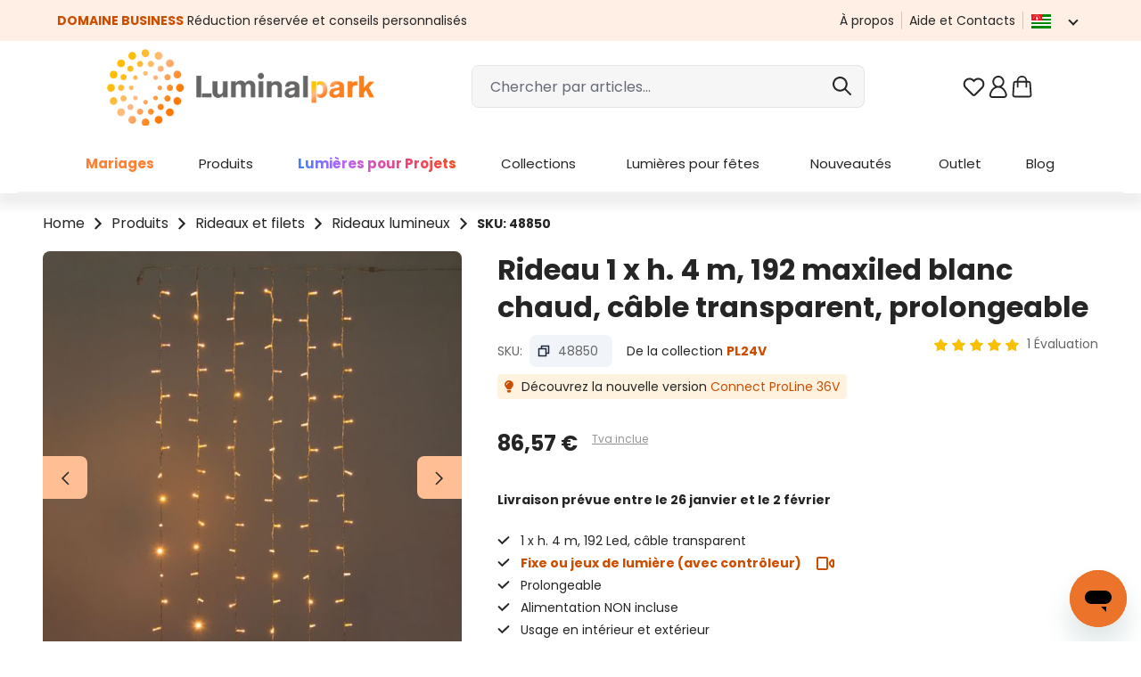

--- FILE ---
content_type: text/html; charset=utf-8
request_url: https://www.youtube-nocookie.com/embed/mY4DKHzUfoA?disablekb=1&color=white&enablejsapi=1&loop=1&playlist=mY4DKHzUfoA
body_size: 47504
content:
<!DOCTYPE html><html lang="en" dir="ltr" data-cast-api-enabled="true"><head><meta name="viewport" content="width=device-width, initial-scale=1"><script nonce="a1h5BOakKAjvLsb_tPRCQg">if ('undefined' == typeof Symbol || 'undefined' == typeof Symbol.iterator) {delete Array.prototype.entries;}</script><style name="www-roboto" nonce="w_Mg_SWi4fP7ZuMaseGeew">@font-face{font-family:'Roboto';font-style:normal;font-weight:400;font-stretch:100%;src:url(//fonts.gstatic.com/s/roboto/v48/KFO7CnqEu92Fr1ME7kSn66aGLdTylUAMa3GUBHMdazTgWw.woff2)format('woff2');unicode-range:U+0460-052F,U+1C80-1C8A,U+20B4,U+2DE0-2DFF,U+A640-A69F,U+FE2E-FE2F;}@font-face{font-family:'Roboto';font-style:normal;font-weight:400;font-stretch:100%;src:url(//fonts.gstatic.com/s/roboto/v48/KFO7CnqEu92Fr1ME7kSn66aGLdTylUAMa3iUBHMdazTgWw.woff2)format('woff2');unicode-range:U+0301,U+0400-045F,U+0490-0491,U+04B0-04B1,U+2116;}@font-face{font-family:'Roboto';font-style:normal;font-weight:400;font-stretch:100%;src:url(//fonts.gstatic.com/s/roboto/v48/KFO7CnqEu92Fr1ME7kSn66aGLdTylUAMa3CUBHMdazTgWw.woff2)format('woff2');unicode-range:U+1F00-1FFF;}@font-face{font-family:'Roboto';font-style:normal;font-weight:400;font-stretch:100%;src:url(//fonts.gstatic.com/s/roboto/v48/KFO7CnqEu92Fr1ME7kSn66aGLdTylUAMa3-UBHMdazTgWw.woff2)format('woff2');unicode-range:U+0370-0377,U+037A-037F,U+0384-038A,U+038C,U+038E-03A1,U+03A3-03FF;}@font-face{font-family:'Roboto';font-style:normal;font-weight:400;font-stretch:100%;src:url(//fonts.gstatic.com/s/roboto/v48/KFO7CnqEu92Fr1ME7kSn66aGLdTylUAMawCUBHMdazTgWw.woff2)format('woff2');unicode-range:U+0302-0303,U+0305,U+0307-0308,U+0310,U+0312,U+0315,U+031A,U+0326-0327,U+032C,U+032F-0330,U+0332-0333,U+0338,U+033A,U+0346,U+034D,U+0391-03A1,U+03A3-03A9,U+03B1-03C9,U+03D1,U+03D5-03D6,U+03F0-03F1,U+03F4-03F5,U+2016-2017,U+2034-2038,U+203C,U+2040,U+2043,U+2047,U+2050,U+2057,U+205F,U+2070-2071,U+2074-208E,U+2090-209C,U+20D0-20DC,U+20E1,U+20E5-20EF,U+2100-2112,U+2114-2115,U+2117-2121,U+2123-214F,U+2190,U+2192,U+2194-21AE,U+21B0-21E5,U+21F1-21F2,U+21F4-2211,U+2213-2214,U+2216-22FF,U+2308-230B,U+2310,U+2319,U+231C-2321,U+2336-237A,U+237C,U+2395,U+239B-23B7,U+23D0,U+23DC-23E1,U+2474-2475,U+25AF,U+25B3,U+25B7,U+25BD,U+25C1,U+25CA,U+25CC,U+25FB,U+266D-266F,U+27C0-27FF,U+2900-2AFF,U+2B0E-2B11,U+2B30-2B4C,U+2BFE,U+3030,U+FF5B,U+FF5D,U+1D400-1D7FF,U+1EE00-1EEFF;}@font-face{font-family:'Roboto';font-style:normal;font-weight:400;font-stretch:100%;src:url(//fonts.gstatic.com/s/roboto/v48/KFO7CnqEu92Fr1ME7kSn66aGLdTylUAMaxKUBHMdazTgWw.woff2)format('woff2');unicode-range:U+0001-000C,U+000E-001F,U+007F-009F,U+20DD-20E0,U+20E2-20E4,U+2150-218F,U+2190,U+2192,U+2194-2199,U+21AF,U+21E6-21F0,U+21F3,U+2218-2219,U+2299,U+22C4-22C6,U+2300-243F,U+2440-244A,U+2460-24FF,U+25A0-27BF,U+2800-28FF,U+2921-2922,U+2981,U+29BF,U+29EB,U+2B00-2BFF,U+4DC0-4DFF,U+FFF9-FFFB,U+10140-1018E,U+10190-1019C,U+101A0,U+101D0-101FD,U+102E0-102FB,U+10E60-10E7E,U+1D2C0-1D2D3,U+1D2E0-1D37F,U+1F000-1F0FF,U+1F100-1F1AD,U+1F1E6-1F1FF,U+1F30D-1F30F,U+1F315,U+1F31C,U+1F31E,U+1F320-1F32C,U+1F336,U+1F378,U+1F37D,U+1F382,U+1F393-1F39F,U+1F3A7-1F3A8,U+1F3AC-1F3AF,U+1F3C2,U+1F3C4-1F3C6,U+1F3CA-1F3CE,U+1F3D4-1F3E0,U+1F3ED,U+1F3F1-1F3F3,U+1F3F5-1F3F7,U+1F408,U+1F415,U+1F41F,U+1F426,U+1F43F,U+1F441-1F442,U+1F444,U+1F446-1F449,U+1F44C-1F44E,U+1F453,U+1F46A,U+1F47D,U+1F4A3,U+1F4B0,U+1F4B3,U+1F4B9,U+1F4BB,U+1F4BF,U+1F4C8-1F4CB,U+1F4D6,U+1F4DA,U+1F4DF,U+1F4E3-1F4E6,U+1F4EA-1F4ED,U+1F4F7,U+1F4F9-1F4FB,U+1F4FD-1F4FE,U+1F503,U+1F507-1F50B,U+1F50D,U+1F512-1F513,U+1F53E-1F54A,U+1F54F-1F5FA,U+1F610,U+1F650-1F67F,U+1F687,U+1F68D,U+1F691,U+1F694,U+1F698,U+1F6AD,U+1F6B2,U+1F6B9-1F6BA,U+1F6BC,U+1F6C6-1F6CF,U+1F6D3-1F6D7,U+1F6E0-1F6EA,U+1F6F0-1F6F3,U+1F6F7-1F6FC,U+1F700-1F7FF,U+1F800-1F80B,U+1F810-1F847,U+1F850-1F859,U+1F860-1F887,U+1F890-1F8AD,U+1F8B0-1F8BB,U+1F8C0-1F8C1,U+1F900-1F90B,U+1F93B,U+1F946,U+1F984,U+1F996,U+1F9E9,U+1FA00-1FA6F,U+1FA70-1FA7C,U+1FA80-1FA89,U+1FA8F-1FAC6,U+1FACE-1FADC,U+1FADF-1FAE9,U+1FAF0-1FAF8,U+1FB00-1FBFF;}@font-face{font-family:'Roboto';font-style:normal;font-weight:400;font-stretch:100%;src:url(//fonts.gstatic.com/s/roboto/v48/KFO7CnqEu92Fr1ME7kSn66aGLdTylUAMa3OUBHMdazTgWw.woff2)format('woff2');unicode-range:U+0102-0103,U+0110-0111,U+0128-0129,U+0168-0169,U+01A0-01A1,U+01AF-01B0,U+0300-0301,U+0303-0304,U+0308-0309,U+0323,U+0329,U+1EA0-1EF9,U+20AB;}@font-face{font-family:'Roboto';font-style:normal;font-weight:400;font-stretch:100%;src:url(//fonts.gstatic.com/s/roboto/v48/KFO7CnqEu92Fr1ME7kSn66aGLdTylUAMa3KUBHMdazTgWw.woff2)format('woff2');unicode-range:U+0100-02BA,U+02BD-02C5,U+02C7-02CC,U+02CE-02D7,U+02DD-02FF,U+0304,U+0308,U+0329,U+1D00-1DBF,U+1E00-1E9F,U+1EF2-1EFF,U+2020,U+20A0-20AB,U+20AD-20C0,U+2113,U+2C60-2C7F,U+A720-A7FF;}@font-face{font-family:'Roboto';font-style:normal;font-weight:400;font-stretch:100%;src:url(//fonts.gstatic.com/s/roboto/v48/KFO7CnqEu92Fr1ME7kSn66aGLdTylUAMa3yUBHMdazQ.woff2)format('woff2');unicode-range:U+0000-00FF,U+0131,U+0152-0153,U+02BB-02BC,U+02C6,U+02DA,U+02DC,U+0304,U+0308,U+0329,U+2000-206F,U+20AC,U+2122,U+2191,U+2193,U+2212,U+2215,U+FEFF,U+FFFD;}@font-face{font-family:'Roboto';font-style:normal;font-weight:500;font-stretch:100%;src:url(//fonts.gstatic.com/s/roboto/v48/KFO7CnqEu92Fr1ME7kSn66aGLdTylUAMa3GUBHMdazTgWw.woff2)format('woff2');unicode-range:U+0460-052F,U+1C80-1C8A,U+20B4,U+2DE0-2DFF,U+A640-A69F,U+FE2E-FE2F;}@font-face{font-family:'Roboto';font-style:normal;font-weight:500;font-stretch:100%;src:url(//fonts.gstatic.com/s/roboto/v48/KFO7CnqEu92Fr1ME7kSn66aGLdTylUAMa3iUBHMdazTgWw.woff2)format('woff2');unicode-range:U+0301,U+0400-045F,U+0490-0491,U+04B0-04B1,U+2116;}@font-face{font-family:'Roboto';font-style:normal;font-weight:500;font-stretch:100%;src:url(//fonts.gstatic.com/s/roboto/v48/KFO7CnqEu92Fr1ME7kSn66aGLdTylUAMa3CUBHMdazTgWw.woff2)format('woff2');unicode-range:U+1F00-1FFF;}@font-face{font-family:'Roboto';font-style:normal;font-weight:500;font-stretch:100%;src:url(//fonts.gstatic.com/s/roboto/v48/KFO7CnqEu92Fr1ME7kSn66aGLdTylUAMa3-UBHMdazTgWw.woff2)format('woff2');unicode-range:U+0370-0377,U+037A-037F,U+0384-038A,U+038C,U+038E-03A1,U+03A3-03FF;}@font-face{font-family:'Roboto';font-style:normal;font-weight:500;font-stretch:100%;src:url(//fonts.gstatic.com/s/roboto/v48/KFO7CnqEu92Fr1ME7kSn66aGLdTylUAMawCUBHMdazTgWw.woff2)format('woff2');unicode-range:U+0302-0303,U+0305,U+0307-0308,U+0310,U+0312,U+0315,U+031A,U+0326-0327,U+032C,U+032F-0330,U+0332-0333,U+0338,U+033A,U+0346,U+034D,U+0391-03A1,U+03A3-03A9,U+03B1-03C9,U+03D1,U+03D5-03D6,U+03F0-03F1,U+03F4-03F5,U+2016-2017,U+2034-2038,U+203C,U+2040,U+2043,U+2047,U+2050,U+2057,U+205F,U+2070-2071,U+2074-208E,U+2090-209C,U+20D0-20DC,U+20E1,U+20E5-20EF,U+2100-2112,U+2114-2115,U+2117-2121,U+2123-214F,U+2190,U+2192,U+2194-21AE,U+21B0-21E5,U+21F1-21F2,U+21F4-2211,U+2213-2214,U+2216-22FF,U+2308-230B,U+2310,U+2319,U+231C-2321,U+2336-237A,U+237C,U+2395,U+239B-23B7,U+23D0,U+23DC-23E1,U+2474-2475,U+25AF,U+25B3,U+25B7,U+25BD,U+25C1,U+25CA,U+25CC,U+25FB,U+266D-266F,U+27C0-27FF,U+2900-2AFF,U+2B0E-2B11,U+2B30-2B4C,U+2BFE,U+3030,U+FF5B,U+FF5D,U+1D400-1D7FF,U+1EE00-1EEFF;}@font-face{font-family:'Roboto';font-style:normal;font-weight:500;font-stretch:100%;src:url(//fonts.gstatic.com/s/roboto/v48/KFO7CnqEu92Fr1ME7kSn66aGLdTylUAMaxKUBHMdazTgWw.woff2)format('woff2');unicode-range:U+0001-000C,U+000E-001F,U+007F-009F,U+20DD-20E0,U+20E2-20E4,U+2150-218F,U+2190,U+2192,U+2194-2199,U+21AF,U+21E6-21F0,U+21F3,U+2218-2219,U+2299,U+22C4-22C6,U+2300-243F,U+2440-244A,U+2460-24FF,U+25A0-27BF,U+2800-28FF,U+2921-2922,U+2981,U+29BF,U+29EB,U+2B00-2BFF,U+4DC0-4DFF,U+FFF9-FFFB,U+10140-1018E,U+10190-1019C,U+101A0,U+101D0-101FD,U+102E0-102FB,U+10E60-10E7E,U+1D2C0-1D2D3,U+1D2E0-1D37F,U+1F000-1F0FF,U+1F100-1F1AD,U+1F1E6-1F1FF,U+1F30D-1F30F,U+1F315,U+1F31C,U+1F31E,U+1F320-1F32C,U+1F336,U+1F378,U+1F37D,U+1F382,U+1F393-1F39F,U+1F3A7-1F3A8,U+1F3AC-1F3AF,U+1F3C2,U+1F3C4-1F3C6,U+1F3CA-1F3CE,U+1F3D4-1F3E0,U+1F3ED,U+1F3F1-1F3F3,U+1F3F5-1F3F7,U+1F408,U+1F415,U+1F41F,U+1F426,U+1F43F,U+1F441-1F442,U+1F444,U+1F446-1F449,U+1F44C-1F44E,U+1F453,U+1F46A,U+1F47D,U+1F4A3,U+1F4B0,U+1F4B3,U+1F4B9,U+1F4BB,U+1F4BF,U+1F4C8-1F4CB,U+1F4D6,U+1F4DA,U+1F4DF,U+1F4E3-1F4E6,U+1F4EA-1F4ED,U+1F4F7,U+1F4F9-1F4FB,U+1F4FD-1F4FE,U+1F503,U+1F507-1F50B,U+1F50D,U+1F512-1F513,U+1F53E-1F54A,U+1F54F-1F5FA,U+1F610,U+1F650-1F67F,U+1F687,U+1F68D,U+1F691,U+1F694,U+1F698,U+1F6AD,U+1F6B2,U+1F6B9-1F6BA,U+1F6BC,U+1F6C6-1F6CF,U+1F6D3-1F6D7,U+1F6E0-1F6EA,U+1F6F0-1F6F3,U+1F6F7-1F6FC,U+1F700-1F7FF,U+1F800-1F80B,U+1F810-1F847,U+1F850-1F859,U+1F860-1F887,U+1F890-1F8AD,U+1F8B0-1F8BB,U+1F8C0-1F8C1,U+1F900-1F90B,U+1F93B,U+1F946,U+1F984,U+1F996,U+1F9E9,U+1FA00-1FA6F,U+1FA70-1FA7C,U+1FA80-1FA89,U+1FA8F-1FAC6,U+1FACE-1FADC,U+1FADF-1FAE9,U+1FAF0-1FAF8,U+1FB00-1FBFF;}@font-face{font-family:'Roboto';font-style:normal;font-weight:500;font-stretch:100%;src:url(//fonts.gstatic.com/s/roboto/v48/KFO7CnqEu92Fr1ME7kSn66aGLdTylUAMa3OUBHMdazTgWw.woff2)format('woff2');unicode-range:U+0102-0103,U+0110-0111,U+0128-0129,U+0168-0169,U+01A0-01A1,U+01AF-01B0,U+0300-0301,U+0303-0304,U+0308-0309,U+0323,U+0329,U+1EA0-1EF9,U+20AB;}@font-face{font-family:'Roboto';font-style:normal;font-weight:500;font-stretch:100%;src:url(//fonts.gstatic.com/s/roboto/v48/KFO7CnqEu92Fr1ME7kSn66aGLdTylUAMa3KUBHMdazTgWw.woff2)format('woff2');unicode-range:U+0100-02BA,U+02BD-02C5,U+02C7-02CC,U+02CE-02D7,U+02DD-02FF,U+0304,U+0308,U+0329,U+1D00-1DBF,U+1E00-1E9F,U+1EF2-1EFF,U+2020,U+20A0-20AB,U+20AD-20C0,U+2113,U+2C60-2C7F,U+A720-A7FF;}@font-face{font-family:'Roboto';font-style:normal;font-weight:500;font-stretch:100%;src:url(//fonts.gstatic.com/s/roboto/v48/KFO7CnqEu92Fr1ME7kSn66aGLdTylUAMa3yUBHMdazQ.woff2)format('woff2');unicode-range:U+0000-00FF,U+0131,U+0152-0153,U+02BB-02BC,U+02C6,U+02DA,U+02DC,U+0304,U+0308,U+0329,U+2000-206F,U+20AC,U+2122,U+2191,U+2193,U+2212,U+2215,U+FEFF,U+FFFD;}</style><script name="www-roboto" nonce="a1h5BOakKAjvLsb_tPRCQg">if (document.fonts && document.fonts.load) {document.fonts.load("400 10pt Roboto", "E"); document.fonts.load("500 10pt Roboto", "E");}</script><link rel="stylesheet" href="/s/player/b95b0e7a/www-player.css" name="www-player" nonce="w_Mg_SWi4fP7ZuMaseGeew"><style nonce="w_Mg_SWi4fP7ZuMaseGeew">html {overflow: hidden;}body {font: 12px Roboto, Arial, sans-serif; background-color: #000; color: #fff; height: 100%; width: 100%; overflow: hidden; position: absolute; margin: 0; padding: 0;}#player {width: 100%; height: 100%;}h1 {text-align: center; color: #fff;}h3 {margin-top: 6px; margin-bottom: 3px;}.player-unavailable {position: absolute; top: 0; left: 0; right: 0; bottom: 0; padding: 25px; font-size: 13px; background: url(/img/meh7.png) 50% 65% no-repeat;}.player-unavailable .message {text-align: left; margin: 0 -5px 15px; padding: 0 5px 14px; border-bottom: 1px solid #888; font-size: 19px; font-weight: normal;}.player-unavailable a {color: #167ac6; text-decoration: none;}</style><script nonce="a1h5BOakKAjvLsb_tPRCQg">var ytcsi={gt:function(n){n=(n||"")+"data_";return ytcsi[n]||(ytcsi[n]={tick:{},info:{},gel:{preLoggedGelInfos:[]}})},now:window.performance&&window.performance.timing&&window.performance.now&&window.performance.timing.navigationStart?function(){return window.performance.timing.navigationStart+window.performance.now()}:function(){return(new Date).getTime()},tick:function(l,t,n){var ticks=ytcsi.gt(n).tick;var v=t||ytcsi.now();if(ticks[l]){ticks["_"+l]=ticks["_"+l]||[ticks[l]];ticks["_"+l].push(v)}ticks[l]=
v},info:function(k,v,n){ytcsi.gt(n).info[k]=v},infoGel:function(p,n){ytcsi.gt(n).gel.preLoggedGelInfos.push(p)},setStart:function(t,n){ytcsi.tick("_start",t,n)}};
(function(w,d){function isGecko(){if(!w.navigator)return false;try{if(w.navigator.userAgentData&&w.navigator.userAgentData.brands&&w.navigator.userAgentData.brands.length){var brands=w.navigator.userAgentData.brands;var i=0;for(;i<brands.length;i++)if(brands[i]&&brands[i].brand==="Firefox")return true;return false}}catch(e){setTimeout(function(){throw e;})}if(!w.navigator.userAgent)return false;var ua=w.navigator.userAgent;return ua.indexOf("Gecko")>0&&ua.toLowerCase().indexOf("webkit")<0&&ua.indexOf("Edge")<
0&&ua.indexOf("Trident")<0&&ua.indexOf("MSIE")<0}ytcsi.setStart(w.performance?w.performance.timing.responseStart:null);var isPrerender=(d.visibilityState||d.webkitVisibilityState)=="prerender";var vName=!d.visibilityState&&d.webkitVisibilityState?"webkitvisibilitychange":"visibilitychange";if(isPrerender){var startTick=function(){ytcsi.setStart();d.removeEventListener(vName,startTick)};d.addEventListener(vName,startTick,false)}if(d.addEventListener)d.addEventListener(vName,function(){ytcsi.tick("vc")},
false);if(isGecko()){var isHidden=(d.visibilityState||d.webkitVisibilityState)=="hidden";if(isHidden)ytcsi.tick("vc")}var slt=function(el,t){setTimeout(function(){var n=ytcsi.now();el.loadTime=n;if(el.slt)el.slt()},t)};w.__ytRIL=function(el){if(!el.getAttribute("data-thumb"))if(w.requestAnimationFrame)w.requestAnimationFrame(function(){slt(el,0)});else slt(el,16)}})(window,document);
</script><script nonce="a1h5BOakKAjvLsb_tPRCQg">var ytcfg={d:function(){return window.yt&&yt.config_||ytcfg.data_||(ytcfg.data_={})},get:function(k,o){return k in ytcfg.d()?ytcfg.d()[k]:o},set:function(){var a=arguments;if(a.length>1)ytcfg.d()[a[0]]=a[1];else{var k;for(k in a[0])ytcfg.d()[k]=a[0][k]}}};
ytcfg.set({"CLIENT_CANARY_STATE":"none","DEVICE":"cbr\u003dChrome\u0026cbrand\u003dapple\u0026cbrver\u003d131.0.0.0\u0026ceng\u003dWebKit\u0026cengver\u003d537.36\u0026cos\u003dMacintosh\u0026cosver\u003d10_15_7\u0026cplatform\u003dDESKTOP","EVENT_ID":"8RVxadi4L5-vib4Pgo65yQo","EXPERIMENT_FLAGS":{"ab_det_apb_b":true,"ab_det_apm":true,"ab_det_el_h":true,"ab_det_em_inj":true,"ab_fk_sk_cl":true,"ab_l_sig_st":true,"ab_l_sig_st_e":true,"action_companion_center_align_description":true,"allow_skip_networkless":true,"always_send_and_write":true,"att_web_record_metrics":true,"attmusi":true,"c3_enable_button_impression_logging":true,"c3_watch_page_component":true,"cancel_pending_navs":true,"clean_up_manual_attribution_header":true,"config_age_report_killswitch":true,"cow_optimize_idom_compat":true,"csi_config_handling_infra":true,"csi_on_gel":true,"delhi_mweb_colorful_sd":true,"delhi_mweb_colorful_sd_v2":true,"deprecate_csi_has_info":true,"deprecate_pair_servlet_enabled":true,"desktop_sparkles_light_cta_button":true,"disable_cached_masthead_data":true,"disable_child_node_auto_formatted_strings":true,"disable_log_to_visitor_layer":true,"disable_pacf_logging_for_memory_limited_tv":true,"embeds_enable_eid_enforcement_for_youtube":true,"embeds_enable_info_panel_dismissal":true,"embeds_enable_pfp_always_unbranded":true,"embeds_muted_autoplay_sound_fix":true,"embeds_serve_es6_client":true,"embeds_web_nwl_disable_nocookie":true,"embeds_web_updated_shorts_definition_fix":true,"enable_active_view_display_ad_renderer_web_home":true,"enable_ad_disclosure_banner_a11y_fix":true,"enable_chips_shelf_view_model_fully_reactive":true,"enable_client_creator_goal_ticker_bar_revamp":true,"enable_client_only_wiz_direct_reactions":true,"enable_client_sli_logging":true,"enable_client_streamz_web":true,"enable_client_ve_spec":true,"enable_cloud_save_error_popup_after_retry":true,"enable_dai_sdf_h5_preroll":true,"enable_datasync_id_header_in_web_vss_pings":true,"enable_default_mono_cta_migration_web_client":true,"enable_docked_chat_messages":true,"enable_entity_store_from_dependency_injection":true,"enable_inline_muted_playback_on_web_search":true,"enable_inline_muted_playback_on_web_search_for_vdc":true,"enable_inline_muted_playback_on_web_search_for_vdcb":true,"enable_is_mini_app_page_active_bugfix":true,"enable_logging_first_user_action_after_game_ready":true,"enable_ltc_param_fetch_from_innertube":true,"enable_masthead_mweb_padding_fix":true,"enable_menu_renderer_button_in_mweb_hclr":true,"enable_mini_app_command_handler_mweb_fix":true,"enable_mini_guide_downloads_item":true,"enable_mixed_direction_formatted_strings":true,"enable_mweb_livestream_ui_update":true,"enable_mweb_new_caption_language_picker":true,"enable_names_handles_account_switcher":true,"enable_network_request_logging_on_game_events":true,"enable_new_paid_product_placement":true,"enable_open_in_new_tab_icon_for_short_dr_for_desktop_search":true,"enable_open_yt_content":true,"enable_origin_query_parameter_bugfix":true,"enable_pause_ads_on_ytv_html5":true,"enable_payments_purchase_manager":true,"enable_pdp_icon_prefetch":true,"enable_pl_r_si_fa":true,"enable_place_pivot_url":true,"enable_playable_a11y_label_with_badge_text":true,"enable_pv_screen_modern_text":true,"enable_removing_navbar_title_on_hashtag_page_mweb":true,"enable_rta_manager":true,"enable_sdf_companion_h5":true,"enable_sdf_dai_h5_midroll":true,"enable_sdf_h5_endemic_mid_post_roll":true,"enable_sdf_on_h5_unplugged_vod_midroll":true,"enable_sdf_shorts_player_bytes_h5":true,"enable_sending_unwrapped_game_audio_as_serialized_metadata":true,"enable_sfv_effect_pivot_url":true,"enable_shorts_new_carousel":true,"enable_skip_ad_guidance_prompt":true,"enable_skippable_ads_for_unplugged_ad_pod":true,"enable_smearing_expansion_dai":true,"enable_third_party_info":true,"enable_time_out_messages":true,"enable_timeline_view_modern_transcript_fe":true,"enable_video_display_compact_button_group_for_desktop_search":true,"enable_web_home_top_landscape_image_layout_level_click":true,"enable_web_tiered_gel":true,"enable_window_constrained_buy_flow_dialog":true,"enable_wiz_queue_effect_and_on_init_initial_runs":true,"enable_ypc_spinners":true,"enable_yt_ata_iframe_authuser":true,"export_networkless_options":true,"export_player_version_to_ytconfig":true,"fill_single_video_with_notify_to_lasr":true,"fix_ad_miniplayer_controls_rendering":true,"fix_ads_tracking_for_swf_config_deprecation_mweb":true,"h5_companion_enable_adcpn_macro_substitution_for_click_pings":true,"h5_inplayer_enable_adcpn_macro_substitution_for_click_pings":true,"h5_reset_cache_and_filter_before_update_masthead":true,"hide_channel_creation_title_for_mweb":true,"high_ccv_client_side_caching_h5":true,"html5_log_trigger_events_with_debug_data":true,"html5_ssdai_enable_media_end_cue_range":true,"il_attach_cache_limit":true,"il_use_view_model_logging_context":true,"is_browser_support_for_webcam_streaming":true,"json_condensed_response":true,"kev_adb_pg":true,"kevlar_gel_error_routing":true,"kevlar_watch_cinematics":true,"live_chat_enable_controller_extraction":true,"live_chat_enable_rta_manager":true,"live_chat_increased_min_height":true,"log_click_with_layer_from_element_in_command_handler":true,"log_errors_through_nwl_on_retry":true,"mdx_enable_privacy_disclosure_ui":true,"mdx_load_cast_api_bootstrap_script":true,"medium_progress_bar_modification":true,"migrate_remaining_web_ad_badges_to_innertube":true,"mobile_account_menu_refresh":true,"mweb_a11y_enable_player_controls_invisible_toggle":true,"mweb_account_linking_noapp":true,"mweb_after_render_to_scheduler":true,"mweb_allow_modern_search_suggest_behavior":true,"mweb_animated_actions":true,"mweb_app_upsell_button_direct_to_app":true,"mweb_big_progress_bar":true,"mweb_c3_disable_carve_out":true,"mweb_c3_disable_carve_out_keep_external_links":true,"mweb_c3_enable_adaptive_signals":true,"mweb_c3_endscreen":true,"mweb_c3_endscreen_v2":true,"mweb_c3_library_page_enable_recent_shelf":true,"mweb_c3_remove_web_navigation_endpoint_data":true,"mweb_c3_use_canonical_from_player_response":true,"mweb_cinematic_watch":true,"mweb_command_handler":true,"mweb_delay_watch_initial_data":true,"mweb_disable_searchbar_scroll":true,"mweb_enable_fine_scrubbing_for_recs":true,"mweb_enable_keto_batch_player_fullscreen":true,"mweb_enable_keto_batch_player_progress_bar":true,"mweb_enable_keto_batch_player_tooltips":true,"mweb_enable_lockup_view_model_for_ucp":true,"mweb_enable_mix_panel_title_metadata":true,"mweb_enable_more_drawer":true,"mweb_enable_optional_fullscreen_landscape_locking":true,"mweb_enable_overlay_touch_manager":true,"mweb_enable_premium_carve_out_fix":true,"mweb_enable_refresh_detection":true,"mweb_enable_search_imp":true,"mweb_enable_sequence_signal":true,"mweb_enable_shorts_pivot_button":true,"mweb_enable_shorts_video_preload":true,"mweb_enable_skippables_on_jio_phone":true,"mweb_enable_storyboards":true,"mweb_enable_two_line_title_on_shorts":true,"mweb_enable_varispeed_controller":true,"mweb_enable_warm_channel_requests":true,"mweb_enable_watch_feed_infinite_scroll":true,"mweb_enable_wrapped_unplugged_pause_membership_dialog_renderer":true,"mweb_filter_video_format_in_webfe":true,"mweb_fix_livestream_seeking":true,"mweb_fix_monitor_visibility_after_render":true,"mweb_fix_section_list_continuation_item_renderers":true,"mweb_force_ios_fallback_to_native_control":true,"mweb_fp_auto_fullscreen":true,"mweb_fullscreen_controls":true,"mweb_fullscreen_controls_action_buttons":true,"mweb_fullscreen_watch_system":true,"mweb_home_reactive_shorts":true,"mweb_innertube_search_command":true,"mweb_lang_in_html":true,"mweb_like_button_synced_with_entities":true,"mweb_logo_use_home_page_ve":true,"mweb_module_decoration":true,"mweb_native_control_in_faux_fullscreen_shared":true,"mweb_player_control_on_hover":true,"mweb_player_delhi_dtts":true,"mweb_player_settings_use_bottom_sheet":true,"mweb_player_show_previous_next_buttons_in_playlist":true,"mweb_player_skip_no_op_state_changes":true,"mweb_player_user_select_none":true,"mweb_playlist_engagement_panel":true,"mweb_progress_bar_seek_on_mouse_click":true,"mweb_pull_2_full":true,"mweb_pull_2_full_enable_touch_handlers":true,"mweb_schedule_warm_watch_response":true,"mweb_searchbox_legacy_navigation":true,"mweb_see_fewer_shorts":true,"mweb_shorts_comments_panel_id_change":true,"mweb_shorts_early_continuation":true,"mweb_show_ios_smart_banner":true,"mweb_show_sign_in_button_from_header":true,"mweb_use_server_url_on_startup":true,"mweb_watch_captions_enable_auto_translate":true,"mweb_watch_captions_set_default_size":true,"mweb_watch_stop_scheduler_on_player_response":true,"mweb_watchfeed_big_thumbnails":true,"mweb_yt_searchbox":true,"networkless_logging":true,"no_client_ve_attach_unless_shown":true,"nwl_send_from_memory_when_online":true,"pageid_as_header_web":true,"playback_settings_use_switch_menu":true,"player_controls_autonav_fix":true,"player_controls_skip_double_signal_update":true,"polymer_bad_build_labels":true,"polymer_verifiy_app_state":true,"qoe_send_and_write":true,"remove_chevron_from_ad_disclosure_banner_h5":true,"remove_masthead_channel_banner_on_refresh":true,"remove_slot_id_exited_trigger_for_dai_in_player_slot_expire":true,"replace_client_url_parsing_with_server_signal":true,"service_worker_enabled":true,"service_worker_push_enabled":true,"service_worker_push_home_page_prompt":true,"service_worker_push_watch_page_prompt":true,"shell_load_gcf":true,"shorten_initial_gel_batch_timeout":true,"should_use_yt_voice_endpoint_in_kaios":true,"skip_invalid_ytcsi_ticks":true,"skip_setting_info_in_csi_data_object":true,"smarter_ve_dedupping":true,"speedmaster_no_seek":true,"start_client_gcf_mweb":true,"stop_handling_click_for_non_rendering_overlay_layout":true,"suppress_error_204_logging":true,"synced_panel_scrolling_controller":true,"use_event_time_ms_header":true,"use_fifo_for_networkless":true,"use_player_abuse_bg_library":true,"use_request_time_ms_header":true,"use_session_based_sampling":true,"use_thumbnail_overlay_time_status_renderer_for_live_badge":true,"use_ts_visibilitylogger":true,"vss_final_ping_send_and_write":true,"vss_playback_use_send_and_write":true,"web_adaptive_repeat_ase":true,"web_always_load_chat_support":true,"web_animated_like":true,"web_api_url":true,"web_autonav_allow_off_by_default":true,"web_button_vm_refactor_disabled":true,"web_c3_log_app_init_finish":true,"web_csi_action_sampling_enabled":true,"web_dedupe_ve_grafting":true,"web_disable_backdrop_filter":true,"web_enable_ab_rsp_cl":true,"web_enable_course_icon_update":true,"web_enable_error_204":true,"web_enable_horizontal_video_attributes_section":true,"web_fix_segmented_like_dislike_undefined":true,"web_gcf_hashes_innertube":true,"web_gel_timeout_cap":true,"web_metadata_carousel_elref_bugfix":true,"web_parent_target_for_sheets":true,"web_persist_server_autonav_state_on_client":true,"web_playback_associated_log_ctt":true,"web_playback_associated_ve":true,"web_prefetch_preload_video":true,"web_progress_bar_draggable":true,"web_resizable_advertiser_banner_on_masthead_safari_fix":true,"web_scheduler_auto_init":true,"web_shorts_just_watched_on_channel_and_pivot_study":true,"web_shorts_just_watched_overlay":true,"web_shorts_pivot_button_view_model_reactive":true,"web_update_panel_visibility_logging_fix":true,"web_video_attribute_view_model_a11y_fix":true,"web_watch_controls_state_signals":true,"web_wiz_attributed_string":true,"web_yt_config_context":true,"webfe_mweb_watch_microdata":true,"webfe_watch_shorts_canonical_url_fix":true,"webpo_exit_on_net_err":true,"wiz_diff_overwritable":true,"wiz_memoize_stamper_items":true,"woffle_used_state_report":true,"wpo_gel_strz":true,"ytcp_paper_tooltip_use_scoped_owner_root":true,"H5_async_logging_delay_ms":30000.0,"attention_logging_scroll_throttle":500.0,"autoplay_pause_by_lact_sampling_fraction":0.0,"cinematic_watch_effect_opacity":0.4,"log_window_onerror_fraction":0.1,"speedmaster_playback_rate":2.0,"tv_pacf_logging_sample_rate":0.01,"web_attention_logging_scroll_throttle":500.0,"web_load_prediction_threshold":0.1,"web_navigation_prediction_threshold":0.1,"web_pbj_log_warning_rate":0.0,"web_system_health_fraction":0.01,"ytidb_transaction_ended_event_rate_limit":0.02,"active_time_update_interval_ms":10000,"att_init_delay":500,"autoplay_pause_by_lact_sec":0,"botguard_async_snapshot_timeout_ms":3000,"check_navigator_accuracy_timeout_ms":0,"cinematic_watch_css_filter_blur_strength":40,"cinematic_watch_fade_out_duration":500,"close_webview_delay_ms":100,"cloud_save_game_data_rate_limit_ms":3000,"compression_disable_point":10,"custom_active_view_tos_timeout_ms":3600000,"embeds_widget_poll_interval_ms":0,"gel_min_batch_size":3,"gel_queue_timeout_max_ms":60000,"get_async_timeout_ms":60000,"hide_cta_for_home_web_video_ads_animate_in_time":2,"html5_byterate_soft_cap":0,"initial_gel_batch_timeout":2000,"max_body_size_to_compress":500000,"max_prefetch_window_sec_for_livestream_optimization":10,"min_prefetch_offset_sec_for_livestream_optimization":20,"mini_app_container_iframe_src_update_delay_ms":0,"multiple_preview_news_duration_time":11000,"mweb_c3_toast_duration_ms":5000,"mweb_deep_link_fallback_timeout_ms":10000,"mweb_delay_response_received_actions":100,"mweb_fp_dpad_rate_limit_ms":0,"mweb_fp_dpad_watch_title_clamp_lines":0,"mweb_history_manager_cache_size":100,"mweb_ios_fullscreen_playback_transition_delay_ms":500,"mweb_ios_fullscreen_system_pause_epilson_ms":0,"mweb_override_response_store_expiration_ms":0,"mweb_shorts_early_continuation_trigger_threshold":4,"mweb_w2w_max_age_seconds":0,"mweb_watch_captions_default_size":2,"neon_dark_launch_gradient_count":0,"network_polling_interval":30000,"play_click_interval_ms":30000,"play_ping_interval_ms":10000,"prefetch_comments_ms_after_video":0,"send_config_hash_timer":0,"service_worker_push_logged_out_prompt_watches":-1,"service_worker_push_prompt_cap":-1,"service_worker_push_prompt_delay_microseconds":3888000000000,"slow_compressions_before_abandon_count":4,"speedmaster_cancellation_movement_dp":10,"speedmaster_touch_activation_ms":500,"web_attention_logging_throttle":500,"web_foreground_heartbeat_interval_ms":28000,"web_gel_debounce_ms":10000,"web_logging_max_batch":100,"web_max_tracing_events":50,"web_tracing_session_replay":0,"wil_icon_max_concurrent_fetches":9999,"ytidb_remake_db_retries":3,"ytidb_reopen_db_retries":3,"WebClientReleaseProcessCritical__youtube_embeds_client_version_override":"","WebClientReleaseProcessCritical__youtube_embeds_web_client_version_override":"","WebClientReleaseProcessCritical__youtube_mweb_client_version_override":"","debug_forced_internalcountrycode":"","embeds_web_synth_ch_headers_banned_urls_regex":"","enable_web_media_service":"DISABLED","il_payload_scraping":"","live_chat_unicode_emoji_json_url":"https://www.gstatic.com/youtube/img/emojis/emojis-svg-9.json","mweb_deep_link_feature_tag_suffix":"11268432","mweb_enable_shorts_innertube_player_prefetch_trigger":"NONE","mweb_fp_dpad":"home,search,browse,channel,create_channel,experiments,settings,trending,oops,404,paid_memberships,sponsorship,premium,shorts","mweb_fp_dpad_linear_navigation":"","mweb_fp_dpad_linear_navigation_visitor":"","mweb_fp_dpad_visitor":"","mweb_preload_video_by_player_vars":"","mweb_sign_in_button_style":"STYLE_SUGGESTIVE_AVATAR","place_pivot_triggering_container_alternate":"","place_pivot_triggering_counterfactual_container_alternate":"","search_ui_mweb_searchbar_restyle":"DEFAULT","service_worker_push_force_notification_prompt_tag":"1","service_worker_scope":"/","suggest_exp_str":"","web_client_version_override":"","kevlar_command_handler_command_banlist":[],"mini_app_ids_without_game_ready":["UgkxHHtsak1SC8mRGHMZewc4HzeAY3yhPPmJ","Ugkx7OgzFqE6z_5Mtf4YsotGfQNII1DF_RBm"],"web_op_signal_type_banlist":[],"web_tracing_enabled_spans":["event","command"]},"GAPI_HINT_PARAMS":"m;/_/scs/abc-static/_/js/k\u003dgapi.gapi.en.FZb77tO2YW4.O/d\u003d1/rs\u003dAHpOoo8lqavmo6ayfVxZovyDiP6g3TOVSQ/m\u003d__features__","GAPI_HOST":"https://apis.google.com","GAPI_LOCALE":"en_US","GL":"US","HL":"en","HTML_DIR":"ltr","HTML_LANG":"en","INNERTUBE_API_KEY":"AIzaSyAO_FJ2SlqU8Q4STEHLGCilw_Y9_11qcW8","INNERTUBE_API_VERSION":"v1","INNERTUBE_CLIENT_NAME":"WEB_EMBEDDED_PLAYER","INNERTUBE_CLIENT_VERSION":"1.20260116.01.00","INNERTUBE_CONTEXT":{"client":{"hl":"en","gl":"US","remoteHost":"3.141.107.74","deviceMake":"Apple","deviceModel":"","visitorData":"CgtjMWE4bEdoQ2U4ayjxq8TLBjIKCgJVUxIEGgAgKg%3D%3D","userAgent":"Mozilla/5.0 (Macintosh; Intel Mac OS X 10_15_7) AppleWebKit/537.36 (KHTML, like Gecko) Chrome/131.0.0.0 Safari/537.36; ClaudeBot/1.0; +claudebot@anthropic.com),gzip(gfe)","clientName":"WEB_EMBEDDED_PLAYER","clientVersion":"1.20260116.01.00","osName":"Macintosh","osVersion":"10_15_7","originalUrl":"https://www.youtube-nocookie.com/embed/mY4DKHzUfoA?disablekb\u003d1\u0026color\u003dwhite\u0026enablejsapi\u003d1\u0026loop\u003d1\u0026playlist\u003dmY4DKHzUfoA","platform":"DESKTOP","clientFormFactor":"UNKNOWN_FORM_FACTOR","configInfo":{"appInstallData":"[base64]"},"browserName":"Chrome","browserVersion":"131.0.0.0","acceptHeader":"text/html,application/xhtml+xml,application/xml;q\u003d0.9,image/webp,image/apng,*/*;q\u003d0.8,application/signed-exchange;v\u003db3;q\u003d0.9","deviceExperimentId":"ChxOelU1TnpnM09ERTNNVE14TkRVeU1USTNOQT09EPGrxMsGGPGrxMsG","rolloutToken":"CNHUp9KDoNrXtgEQxITi6JydkgMYxITi6JydkgM%3D"},"user":{"lockedSafetyMode":false},"request":{"useSsl":true},"clickTracking":{"clickTrackingParams":"IhMImPXh6JydkgMVn1fCAR0CRy6p"},"thirdParty":{"embeddedPlayerContext":{"embeddedPlayerEncryptedContext":"AD5ZzFRH9fKL4s4E2xa1TCgmfVp76J-SEiB9Is0Kwz0-og74hZHtN3szd7SPwEvJUaJ_kQ-CvWJKAOByV2vSD2ZgmU2RGzsFGwUlZVZE-s7KuhjrrO-qrzwc0hOAvfqqo6r7G5rU","ancestorOriginsSupported":false}}},"INNERTUBE_CONTEXT_CLIENT_NAME":56,"INNERTUBE_CONTEXT_CLIENT_VERSION":"1.20260116.01.00","INNERTUBE_CONTEXT_GL":"US","INNERTUBE_CONTEXT_HL":"en","LATEST_ECATCHER_SERVICE_TRACKING_PARAMS":{"client.name":"WEB_EMBEDDED_PLAYER","client.jsfeat":"2021"},"LOGGED_IN":false,"PAGE_BUILD_LABEL":"youtube.embeds.web_20260116_01_RC00","PAGE_CL":856990104,"SERVER_NAME":"WebFE","VISITOR_DATA":"CgtjMWE4bEdoQ2U4ayjxq8TLBjIKCgJVUxIEGgAgKg%3D%3D","WEB_PLAYER_CONTEXT_CONFIGS":{"WEB_PLAYER_CONTEXT_CONFIG_ID_EMBEDDED_PLAYER":{"rootElementId":"movie_player","jsUrl":"/s/player/b95b0e7a/player_ias.vflset/en_US/base.js","cssUrl":"/s/player/b95b0e7a/www-player.css","contextId":"WEB_PLAYER_CONTEXT_CONFIG_ID_EMBEDDED_PLAYER","eventLabel":"embedded","contentRegion":"US","hl":"en_US","hostLanguage":"en","innertubeApiKey":"AIzaSyAO_FJ2SlqU8Q4STEHLGCilw_Y9_11qcW8","innertubeApiVersion":"v1","innertubeContextClientVersion":"1.20260116.01.00","disableKeyboardControls":true,"device":{"brand":"apple","model":"","browser":"Chrome","browserVersion":"131.0.0.0","os":"Macintosh","osVersion":"10_15_7","platform":"DESKTOP","interfaceName":"WEB_EMBEDDED_PLAYER","interfaceVersion":"1.20260116.01.00"},"serializedExperimentIds":"24004644,24499532,51010235,51063643,51098299,51204329,51222973,51340662,51349914,51353393,51366423,51389629,51404808,51404810,51425033,51484222,51490331,51500051,51505436,51530495,51534669,51560386,51565115,51566373,51578632,51583565,51583821,51585555,51586115,51605258,51605395,51609830,51611457,51615065,51620867,51621065,51622844,51626154,51632249,51637029,51638932,51648336,51656217,51666850,51672162,51681662,51683502,51684301,51684307,51691590,51693510,51693994,51696107,51696619,51697032,51700777,51705183,51709243,51711227,51711298,51712601,51713237,51714463,51719411,51719589,51719628,51723509,51724105,51729218,51735449,51737134,51737679,51738919,51741220,51742823,51742830,51742878,51743156,51744562,51747064","serializedExperimentFlags":"H5_async_logging_delay_ms\u003d30000.0\u0026PlayerWeb__h5_enable_advisory_rating_restrictions\u003dtrue\u0026a11y_h5_associate_survey_question\u003dtrue\u0026ab_det_apb_b\u003dtrue\u0026ab_det_apm\u003dtrue\u0026ab_det_el_h\u003dtrue\u0026ab_det_em_inj\u003dtrue\u0026ab_fk_sk_cl\u003dtrue\u0026ab_l_sig_st\u003dtrue\u0026ab_l_sig_st_e\u003dtrue\u0026action_companion_center_align_description\u003dtrue\u0026ad_pod_disable_companion_persist_ads_quality\u003dtrue\u0026add_stmp_logs_for_voice_boost\u003dtrue\u0026allow_autohide_on_paused_videos\u003dtrue\u0026allow_drm_override\u003dtrue\u0026allow_live_autoplay\u003dtrue\u0026allow_poltergust_autoplay\u003dtrue\u0026allow_skip_networkless\u003dtrue\u0026allow_vp9_1080p_mq_enc\u003dtrue\u0026always_cache_redirect_endpoint\u003dtrue\u0026always_send_and_write\u003dtrue\u0026annotation_module_vast_cards_load_logging_fraction\u003d0.0\u0026assign_drm_family_by_format\u003dtrue\u0026att_web_record_metrics\u003dtrue\u0026attention_logging_scroll_throttle\u003d500.0\u0026attmusi\u003dtrue\u0026autoplay_time\u003d10000\u0026autoplay_time_for_fullscreen\u003d-1\u0026autoplay_time_for_music_content\u003d-1\u0026bg_vm_reinit_threshold\u003d7200000\u0026blocked_packages_for_sps\u003d[]\u0026botguard_async_snapshot_timeout_ms\u003d3000\u0026captions_url_add_ei\u003dtrue\u0026check_navigator_accuracy_timeout_ms\u003d0\u0026clean_up_manual_attribution_header\u003dtrue\u0026compression_disable_point\u003d10\u0026cow_optimize_idom_compat\u003dtrue\u0026csi_config_handling_infra\u003dtrue\u0026csi_on_gel\u003dtrue\u0026custom_active_view_tos_timeout_ms\u003d3600000\u0026dash_manifest_version\u003d5\u0026debug_bandaid_hostname\u003d\u0026debug_bandaid_port\u003d0\u0026debug_sherlog_username\u003d\u0026delhi_fast_follow_autonav_toggle\u003dtrue\u0026delhi_modern_player_default_thumbnail_percentage\u003d0.0\u0026delhi_modern_player_faster_autohide_delay_ms\u003d2000\u0026delhi_modern_player_pause_thumbnail_percentage\u003d0.6\u0026delhi_modern_web_player_blending_mode\u003d\u0026delhi_modern_web_player_disable_frosted_glass\u003dtrue\u0026delhi_modern_web_player_horizontal_volume_controls\u003dtrue\u0026delhi_modern_web_player_lhs_volume_controls\u003dtrue\u0026delhi_modern_web_player_responsive_compact_controls_threshold\u003d0\u0026deprecate_22\u003dtrue\u0026deprecate_csi_has_info\u003dtrue\u0026deprecate_delay_ping\u003dtrue\u0026deprecate_pair_servlet_enabled\u003dtrue\u0026desktop_sparkles_light_cta_button\u003dtrue\u0026disable_av1_setting\u003dtrue\u0026disable_branding_context\u003dtrue\u0026disable_cached_masthead_data\u003dtrue\u0026disable_channel_id_check_for_suspended_channels\u003dtrue\u0026disable_child_node_auto_formatted_strings\u003dtrue\u0026disable_lifa_for_supex_users\u003dtrue\u0026disable_log_to_visitor_layer\u003dtrue\u0026disable_mdx_connection_in_mdx_module_for_music_web\u003dtrue\u0026disable_pacf_logging_for_memory_limited_tv\u003dtrue\u0026disable_reduced_fullscreen_autoplay_countdown_for_minors\u003dtrue\u0026disable_reel_item_watch_format_filtering\u003dtrue\u0026disable_threegpp_progressive_formats\u003dtrue\u0026disable_touch_events_on_skip_button\u003dtrue\u0026edge_encryption_fill_primary_key_version\u003dtrue\u0026embeds_enable_info_panel_dismissal\u003dtrue\u0026embeds_enable_move_set_center_crop_to_public\u003dtrue\u0026embeds_enable_per_video_embed_config\u003dtrue\u0026embeds_enable_pfp_always_unbranded\u003dtrue\u0026embeds_web_lite_mode\u003d1\u0026embeds_web_nwl_disable_nocookie\u003dtrue\u0026embeds_web_synth_ch_headers_banned_urls_regex\u003d\u0026enable_active_view_display_ad_renderer_web_home\u003dtrue\u0026enable_active_view_lr_shorts_video\u003dtrue\u0026enable_active_view_web_shorts_video\u003dtrue\u0026enable_ad_cpn_macro_substitution_for_click_pings\u003dtrue\u0026enable_ad_disclosure_banner_a11y_fix\u003dtrue\u0026enable_app_promo_endcap_eml_on_tablet\u003dtrue\u0026enable_batched_cross_device_pings_in_gel_fanout\u003dtrue\u0026enable_cast_for_web_unplugged\u003dtrue\u0026enable_cast_on_music_web\u003dtrue\u0026enable_cipher_for_manifest_urls\u003dtrue\u0026enable_cleanup_masthead_autoplay_hack_fix\u003dtrue\u0026enable_client_creator_goal_ticker_bar_revamp\u003dtrue\u0026enable_client_only_wiz_direct_reactions\u003dtrue\u0026enable_client_page_id_header_for_first_party_pings\u003dtrue\u0026enable_client_sli_logging\u003dtrue\u0026enable_client_ve_spec\u003dtrue\u0026enable_cta_banner_on_unplugged_lr\u003dtrue\u0026enable_custom_playhead_parsing\u003dtrue\u0026enable_dai_sdf_h5_preroll\u003dtrue\u0026enable_datasync_id_header_in_web_vss_pings\u003dtrue\u0026enable_default_mono_cta_migration_web_client\u003dtrue\u0026enable_dsa_ad_badge_for_action_endcap_on_android\u003dtrue\u0026enable_dsa_ad_badge_for_action_endcap_on_ios\u003dtrue\u0026enable_entity_store_from_dependency_injection\u003dtrue\u0026enable_error_corrections_infocard_web_client\u003dtrue\u0026enable_error_corrections_infocards_icon_web\u003dtrue\u0026enable_inline_muted_playback_on_web_search\u003dtrue\u0026enable_inline_muted_playback_on_web_search_for_vdc\u003dtrue\u0026enable_inline_muted_playback_on_web_search_for_vdcb\u003dtrue\u0026enable_kabuki_comments_on_shorts\u003ddisabled\u0026enable_ltc_param_fetch_from_innertube\u003dtrue\u0026enable_mixed_direction_formatted_strings\u003dtrue\u0026enable_modern_skip_button_on_web\u003dtrue\u0026enable_mweb_livestream_ui_update\u003dtrue\u0026enable_new_paid_product_placement\u003dtrue\u0026enable_open_in_new_tab_icon_for_short_dr_for_desktop_search\u003dtrue\u0026enable_out_of_stock_text_all_surfaces\u003dtrue\u0026enable_paid_content_overlay_bugfix\u003dtrue\u0026enable_pause_ads_on_ytv_html5\u003dtrue\u0026enable_pl_r_si_fa\u003dtrue\u0026enable_policy_based_hqa_filter_in_watch_server\u003dtrue\u0026enable_progres_commands_lr_feeds\u003dtrue\u0026enable_progress_commands_lr_shorts\u003dtrue\u0026enable_publishing_region_param_in_sus\u003dtrue\u0026enable_pv_screen_modern_text\u003dtrue\u0026enable_rpr_token_on_ltl_lookup\u003dtrue\u0026enable_sdf_companion_h5\u003dtrue\u0026enable_sdf_dai_h5_midroll\u003dtrue\u0026enable_sdf_h5_endemic_mid_post_roll\u003dtrue\u0026enable_sdf_on_h5_unplugged_vod_midroll\u003dtrue\u0026enable_sdf_shorts_player_bytes_h5\u003dtrue\u0026enable_server_driven_abr\u003dtrue\u0026enable_server_driven_abr_for_backgroundable\u003dtrue\u0026enable_server_driven_abr_url_generation\u003dtrue\u0026enable_server_driven_readahead\u003dtrue\u0026enable_skip_ad_guidance_prompt\u003dtrue\u0026enable_skip_to_next_messaging\u003dtrue\u0026enable_skippable_ads_for_unplugged_ad_pod\u003dtrue\u0026enable_smart_skip_player_controls_shown_on_web\u003dtrue\u0026enable_smart_skip_player_controls_shown_on_web_increased_triggering_sensitivity\u003dtrue\u0026enable_smart_skip_speedmaster_on_web\u003dtrue\u0026enable_smearing_expansion_dai\u003dtrue\u0026enable_split_screen_ad_baseline_experience_endemic_live_h5\u003dtrue\u0026enable_third_party_info\u003dtrue\u0026enable_to_call_playready_backend_directly\u003dtrue\u0026enable_unified_action_endcap_on_web\u003dtrue\u0026enable_video_display_compact_button_group_for_desktop_search\u003dtrue\u0026enable_voice_boost_feature\u003dtrue\u0026enable_vp9_appletv5_on_server\u003dtrue\u0026enable_watch_server_rejected_formats_logging\u003dtrue\u0026enable_web_home_top_landscape_image_layout_level_click\u003dtrue\u0026enable_web_media_session_metadata_fix\u003dtrue\u0026enable_web_premium_varispeed_upsell\u003dtrue\u0026enable_web_tiered_gel\u003dtrue\u0026enable_wiz_queue_effect_and_on_init_initial_runs\u003dtrue\u0026enable_yt_ata_iframe_authuser\u003dtrue\u0026enable_ytv_csdai_vp9\u003dtrue\u0026export_networkless_options\u003dtrue\u0026export_player_version_to_ytconfig\u003dtrue\u0026fill_live_request_config_in_ustreamer_config\u003dtrue\u0026fill_single_video_with_notify_to_lasr\u003dtrue\u0026filter_vb_without_non_vb_equivalents\u003dtrue\u0026filter_vp9_for_live_dai\u003dtrue\u0026fix_ad_miniplayer_controls_rendering\u003dtrue\u0026fix_ads_tracking_for_swf_config_deprecation_mweb\u003dtrue\u0026fix_h5_toggle_button_a11y\u003dtrue\u0026fix_survey_color_contrast_on_destop\u003dtrue\u0026fix_toggle_button_role_for_ad_components\u003dtrue\u0026fresca_polling_delay_override\u003d0\u0026gab_return_sabr_ssdai_config\u003dtrue\u0026gel_min_batch_size\u003d3\u0026gel_queue_timeout_max_ms\u003d60000\u0026gvi_channel_client_screen\u003dtrue\u0026h5_companion_enable_adcpn_macro_substitution_for_click_pings\u003dtrue\u0026h5_enable_ad_mbs\u003dtrue\u0026h5_inplayer_enable_adcpn_macro_substitution_for_click_pings\u003dtrue\u0026h5_reset_cache_and_filter_before_update_masthead\u003dtrue\u0026heatseeker_decoration_threshold\u003d0.0\u0026hfr_dropped_framerate_fallback_threshold\u003d0\u0026hide_cta_for_home_web_video_ads_animate_in_time\u003d2\u0026high_ccv_client_side_caching_h5\u003dtrue\u0026hls_use_new_codecs_string_api\u003dtrue\u0026html5_ad_timeout_ms\u003d0\u0026html5_adaptation_step_count\u003d0\u0026html5_ads_preroll_lock_timeout_delay_ms\u003d15000\u0026html5_allow_multiview_tile_preload\u003dtrue\u0026html5_allow_preloading_with_idle_only_network_for_sabr\u003dtrue\u0026html5_allow_video_keyframe_without_audio\u003dtrue\u0026html5_apply_constraints_in_client_for_sabr\u003dtrue\u0026html5_apply_min_failures\u003dtrue\u0026html5_apply_start_time_within_ads_for_ssdai_transitions\u003dtrue\u0026html5_atr_disable_force_fallback\u003dtrue\u0026html5_att_playback_timeout_ms\u003d30000\u0026html5_attach_num_random_bytes_to_bandaid\u003d0\u0026html5_attach_po_token_to_bandaid\u003dtrue\u0026html5_autonav_cap_idle_secs\u003d0\u0026html5_autonav_quality_cap\u003d720\u0026html5_autoplay_default_quality_cap\u003d0\u0026html5_auxiliary_estimate_weight\u003d0.0\u0026html5_av1_ordinal_cap\u003d0\u0026html5_bandaid_attach_content_po_token\u003dtrue\u0026html5_block_pip_safari_delay\u003d0\u0026html5_bypass_contention_secs\u003d0.0\u0026html5_byterate_soft_cap\u003d0\u0026html5_check_for_idle_network_interval_ms\u003d1000\u0026html5_chipset_soft_cap\u003d8192\u0026html5_clamp_invalid_seek_to_min_seekable_time\u003dtrue\u0026html5_consume_all_buffered_bytes_one_poll\u003dtrue\u0026html5_continuous_goodput_probe_interval_ms\u003d0\u0026html5_d6de4_cloud_project_number\u003d868618676952\u0026html5_d6de4_defer_timeout_ms\u003d0\u0026html5_debug_data_log_probability\u003d0.0\u0026html5_decode_to_texture_cap\u003dtrue\u0026html5_default_ad_gain\u003d0.5\u0026html5_default_av1_threshold\u003d0\u0026html5_default_quality_cap\u003d0\u0026html5_defer_fetch_att_ms\u003d0\u0026html5_delayed_retry_count\u003d1\u0026html5_delayed_retry_delay_ms\u003d5000\u0026html5_deprecate_adservice\u003dtrue\u0026html5_deprecate_manifestful_fallback\u003dtrue\u0026html5_deprecate_video_tag_pool\u003dtrue\u0026html5_desktop_vr180_allow_panning\u003dtrue\u0026html5_df_downgrade_thresh\u003d0.6\u0026html5_disable_client_autonav_cap_for_onesie\u003dtrue\u0026html5_disable_loop_range_for_shorts_ads\u003dtrue\u0026html5_disable_move_pssh_to_moov\u003dtrue\u0026html5_disable_non_contiguous\u003dtrue\u0026html5_disable_peak_shave_for_onesie\u003dtrue\u0026html5_disable_ustreamer_constraint_for_sabr\u003dtrue\u0026html5_disable_web_safari_dai\u003dtrue\u0026html5_displayed_frame_rate_downgrade_threshold\u003d45\u0026html5_drm_byterate_soft_cap\u003d0\u0026html5_drm_check_all_key_error_states\u003dtrue\u0026html5_drm_cpi_license_key\u003dtrue\u0026html5_drm_live_byterate_soft_cap\u003d0\u0026html5_early_media_for_sharper_shorts\u003dtrue\u0026html5_enable_ac3\u003dtrue\u0026html5_enable_audio_track_stickiness\u003dtrue\u0026html5_enable_audio_track_stickiness_phase_two\u003dtrue\u0026html5_enable_caption_changes_for_mosaic\u003dtrue\u0026html5_enable_composite_embargo\u003dtrue\u0026html5_enable_d6de4\u003dtrue\u0026html5_enable_d6de4_cold_start_and_error\u003dtrue\u0026html5_enable_d6de4_idle_priority_job\u003dtrue\u0026html5_enable_drc\u003dtrue\u0026html5_enable_drc_toggle_api\u003dtrue\u0026html5_enable_eac3\u003dtrue\u0026html5_enable_embedded_player_visibility_signals\u003dtrue\u0026html5_enable_oduc\u003dtrue\u0026html5_enable_sabr_format_selection\u003dtrue\u0026html5_enable_sabr_from_watch_server\u003dtrue\u0026html5_enable_sabr_host_fallback\u003dtrue\u0026html5_enable_sabr_vod_streaming_xhr\u003dtrue\u0026html5_enable_server_driven_request_cancellation\u003dtrue\u0026html5_enable_sps_retry_backoff_metadata_requests\u003dtrue\u0026html5_enable_ssdai_transition_with_only_enter_cuerange\u003dtrue\u0026html5_enable_triggering_cuepoint_for_slot\u003dtrue\u0026html5_enable_tvos_dash\u003dtrue\u0026html5_enable_tvos_encrypted_vp9\u003dtrue\u0026html5_enable_widevine_for_alc\u003dtrue\u0026html5_enable_widevine_for_fast_linear\u003dtrue\u0026html5_encourage_array_coalescing\u003dtrue\u0026html5_fill_default_mosaic_audio_track_id\u003dtrue\u0026html5_fix_multi_audio_offline_playback\u003dtrue\u0026html5_fixed_media_duration_for_request\u003d0\u0026html5_force_sabr_from_watch_server_for_dfss\u003dtrue\u0026html5_forward_click_tracking_params_on_reload\u003dtrue\u0026html5_gapless_ad_autoplay_on_video_to_ad_only\u003dtrue\u0026html5_gapless_ended_transition_buffer_ms\u003d200\u0026html5_gapless_handoff_close_end_long_rebuffer_cfl\u003dtrue\u0026html5_gapless_handoff_close_end_long_rebuffer_delay_ms\u003d0\u0026html5_gapless_loop_seek_offset_in_milli\u003d0\u0026html5_gapless_slow_seek_cfl\u003dtrue\u0026html5_gapless_slow_seek_delay_ms\u003d0\u0026html5_gapless_slow_start_delay_ms\u003d0\u0026html5_generate_content_po_token\u003dtrue\u0026html5_generate_session_po_token\u003dtrue\u0026html5_gl_fps_threshold\u003d0\u0026html5_hard_cap_max_vertical_resolution_for_shorts\u003d0\u0026html5_hdcp_probing_stream_url\u003d\u0026html5_head_miss_secs\u003d0.0\u0026html5_hfr_quality_cap\u003d0\u0026html5_high_res_logging_percent\u003d1.0\u0026html5_hopeless_secs\u003d0\u0026html5_huli_ssdai_use_playback_state\u003dtrue\u0026html5_idle_rate_limit_ms\u003d0\u0026html5_ignore_sabrseek_during_adskip\u003dtrue\u0026html5_innertube_heartbeats_for_fairplay\u003dtrue\u0026html5_innertube_heartbeats_for_playready\u003dtrue\u0026html5_innertube_heartbeats_for_widevine\u003dtrue\u0026html5_jumbo_mobile_subsegment_readahead_target\u003d3.0\u0026html5_jumbo_ull_nonstreaming_mffa_ms\u003d4000\u0026html5_jumbo_ull_subsegment_readahead_target\u003d1.3\u0026html5_kabuki_drm_live_51_default_off\u003dtrue\u0026html5_license_constraint_delay\u003d5000\u0026html5_live_abr_head_miss_fraction\u003d0.0\u0026html5_live_abr_repredict_fraction\u003d0.0\u0026html5_live_chunk_readahead_proxima_override\u003d0\u0026html5_live_low_latency_bandwidth_window\u003d0.0\u0026html5_live_normal_latency_bandwidth_window\u003d0.0\u0026html5_live_quality_cap\u003d0\u0026html5_live_ultra_low_latency_bandwidth_window\u003d0.0\u0026html5_liveness_drift_chunk_override\u003d0\u0026html5_liveness_drift_proxima_override\u003d0\u0026html5_log_audio_abr\u003dtrue\u0026html5_log_experiment_id_from_player_response_to_ctmp\u003d\u0026html5_log_first_ssdai_requests_killswitch\u003dtrue\u0026html5_log_rebuffer_events\u003d5\u0026html5_log_trigger_events_with_debug_data\u003dtrue\u0026html5_log_vss_extra_lr_cparams_freq\u003d\u0026html5_long_rebuffer_jiggle_cmt_delay_ms\u003d0\u0026html5_long_rebuffer_threshold_ms\u003d30000\u0026html5_manifestless_unplugged\u003dtrue\u0026html5_manifestless_vp9_otf\u003dtrue\u0026html5_max_buffer_health_for_downgrade_prop\u003d0.0\u0026html5_max_buffer_health_for_downgrade_secs\u003d0.0\u0026html5_max_byterate\u003d0\u0026html5_max_discontinuity_rewrite_count\u003d0\u0026html5_max_drift_per_track_secs\u003d0.0\u0026html5_max_headm_for_streaming_xhr\u003d0\u0026html5_max_live_dvr_window_plus_margin_secs\u003d46800.0\u0026html5_max_quality_sel_upgrade\u003d0\u0026html5_max_redirect_response_length\u003d8192\u0026html5_max_selectable_quality_ordinal\u003d0\u0026html5_max_vertical_resolution\u003d0\u0026html5_maximum_readahead_seconds\u003d0.0\u0026html5_media_fullscreen\u003dtrue\u0026html5_media_time_weight_prop\u003d0.0\u0026html5_min_failures_to_delay_retry\u003d3\u0026html5_min_media_duration_for_append_prop\u003d0.0\u0026html5_min_media_duration_for_cabr_slice\u003d0.01\u0026html5_min_playback_advance_for_steady_state_secs\u003d0\u0026html5_min_quality_ordinal\u003d0\u0026html5_min_readbehind_cap_secs\u003d60\u0026html5_min_readbehind_secs\u003d0\u0026html5_min_seconds_between_format_selections\u003d0.0\u0026html5_min_selectable_quality_ordinal\u003d0\u0026html5_min_startup_buffered_media_duration_for_live_secs\u003d0.0\u0026html5_min_startup_buffered_media_duration_secs\u003d1.2\u0026html5_min_startup_duration_live_secs\u003d0.25\u0026html5_min_underrun_buffered_pre_steady_state_ms\u003d0\u0026html5_min_upgrade_health_secs\u003d0.0\u0026html5_minimum_readahead_seconds\u003d0.0\u0026html5_mock_content_binding_for_session_token\u003d\u0026html5_move_disable_airplay\u003dtrue\u0026html5_no_placeholder_rollbacks\u003dtrue\u0026html5_non_onesie_attach_po_token\u003dtrue\u0026html5_offline_download_timeout_retry_limit\u003d4\u0026html5_offline_failure_retry_limit\u003d2\u0026html5_offline_playback_position_sync\u003dtrue\u0026html5_offline_prevent_redownload_downloaded_video\u003dtrue\u0026html5_onesie_audio_only_playback\u003dtrue\u0026html5_onesie_check_timeout\u003dtrue\u0026html5_onesie_defer_content_loader_ms\u003d0\u0026html5_onesie_live_ttl_secs\u003d8\u0026html5_onesie_prewarm_interval_ms\u003d0\u0026html5_onesie_prewarm_max_lact_ms\u003d0\u0026html5_onesie_redirector_timeout_ms\u003d0\u0026html5_onesie_send_streamer_context\u003dtrue\u0026html5_onesie_use_signed_onesie_ustreamer_config\u003dtrue\u0026html5_override_micro_discontinuities_threshold_ms\u003d-1\u0026html5_paced_poll_min_health_ms\u003d0\u0026html5_paced_poll_ms\u003d0\u0026html5_pause_on_nonforeground_platform_errors\u003dtrue\u0026html5_peak_shave\u003dtrue\u0026html5_perf_cap_override_sticky\u003dtrue\u0026html5_performance_cap_floor\u003d360\u0026html5_perserve_av1_perf_cap\u003dtrue\u0026html5_picture_in_picture_logging_onresize_ratio\u003d0.0\u0026html5_platform_max_buffer_health_oversend_duration_secs\u003d0.0\u0026html5_platform_minimum_readahead_seconds\u003d0.0\u0026html5_platform_whitelisted_for_frame_accurate_seeks\u003dtrue\u0026html5_player_att_initial_delay_ms\u003d3000\u0026html5_player_att_retry_delay_ms\u003d1500\u0026html5_player_autonav_logging\u003dtrue\u0026html5_player_dynamic_bottom_gradient\u003dtrue\u0026html5_player_min_build_cl\u003d-1\u0026html5_player_preload_ad_fix\u003dtrue\u0026html5_post_interrupt_readahead\u003d20\u0026html5_prefer_language_over_codec\u003dtrue\u0026html5_prefer_server_bwe3\u003dtrue\u0026html5_preload_before_initial_seek_with_sabr\u003dtrue\u0026html5_preload_wait_time_secs\u003d0.0\u0026html5_probe_primary_delay_base_ms\u003d0\u0026html5_process_all_encrypted_events\u003dtrue\u0026html5_publish_all_cuepoints\u003dtrue\u0026html5_qoe_proto_mock_length\u003d0\u0026html5_query_sw_secure_crypto_for_android\u003dtrue\u0026html5_random_playback_cap\u003d0\u0026html5_record_is_offline_on_playback_attempt_start\u003dtrue\u0026html5_record_ump_timing\u003dtrue\u0026html5_reload_by_kabuki_app\u003dtrue\u0026html5_remove_command_triggered_companions\u003dtrue\u0026html5_remove_not_servable_check_killswitch\u003dtrue\u0026html5_report_fatal_drm_restricted_error_killswitch\u003dtrue\u0026html5_report_slow_ads_as_error\u003dtrue\u0026html5_repredict_interval_ms\u003d0\u0026html5_request_only_hdr_or_sdr_keys\u003dtrue\u0026html5_request_size_max_kb\u003d0\u0026html5_request_size_min_kb\u003d0\u0026html5_reseek_after_time_jump_cfl\u003dtrue\u0026html5_reseek_after_time_jump_delay_ms\u003d0\u0026html5_reset_backoff_on_user_seek\u003dtrue\u0026html5_resource_bad_status_delay_scaling\u003d1.5\u0026html5_restrict_streaming_xhr_on_sqless_requests\u003dtrue\u0026html5_retry_downloads_for_expiration\u003dtrue\u0026html5_retry_on_drm_key_error\u003dtrue\u0026html5_retry_on_drm_unavailable\u003dtrue\u0026html5_retry_quota_exceeded_via_seek\u003dtrue\u0026html5_return_playback_if_already_preloaded\u003dtrue\u0026html5_sabr_enable_server_xtag_selection\u003dtrue\u0026html5_sabr_fetch_on_idle_network_preloaded_players\u003dtrue\u0026html5_sabr_force_max_network_interruption_duration_ms\u003d0\u0026html5_sabr_ignore_skipad_before_completion\u003dtrue\u0026html5_sabr_live_timing\u003dtrue\u0026html5_sabr_log_server_xtag_selection_onesie_mismatch\u003dtrue\u0026html5_sabr_min_media_bytes_factor_to_append_for_stream\u003d0.0\u0026html5_sabr_non_streaming_xhr_soft_cap\u003d0\u0026html5_sabr_non_streaming_xhr_vod_request_cancellation_timeout_ms\u003d0\u0026html5_sabr_report_partial_segment_estimated_duration\u003dtrue\u0026html5_sabr_report_request_cancellation_info\u003dtrue\u0026html5_sabr_request_limit_per_period\u003d20\u0026html5_sabr_request_limit_per_period_for_low_latency\u003d50\u0026html5_sabr_request_limit_per_period_for_ultra_low_latency\u003d20\u0026html5_sabr_request_on_constraint\u003dtrue\u0026html5_sabr_skip_client_audio_init_selection\u003dtrue\u0026html5_sabr_unused_bloat_size_bytes\u003d0\u0026html5_samsung_kant_limit_max_bitrate\u003d0\u0026html5_seek_jiggle_cmt_delay_ms\u003d8000\u0026html5_seek_new_elem_delay_ms\u003d12000\u0026html5_seek_new_elem_shorts_delay_ms\u003d2000\u0026html5_seek_new_media_element_shorts_reuse_cfl\u003dtrue\u0026html5_seek_new_media_element_shorts_reuse_delay_ms\u003d0\u0026html5_seek_new_media_source_shorts_reuse_cfl\u003dtrue\u0026html5_seek_new_media_source_shorts_reuse_delay_ms\u003d0\u0026html5_seek_set_cmt_delay_ms\u003d2000\u0026html5_seek_timeout_delay_ms\u003d20000\u0026html5_server_stitched_dai_decorated_url_retry_limit\u003d5\u0026html5_session_po_token_interval_time_ms\u003d900000\u0026html5_set_video_id_as_expected_content_binding\u003dtrue\u0026html5_shorts_gapless_ad_slow_start_cfl\u003dtrue\u0026html5_shorts_gapless_ad_slow_start_delay_ms\u003d0\u0026html5_shorts_gapless_next_buffer_in_seconds\u003d0\u0026html5_shorts_gapless_no_gllat\u003dtrue\u0026html5_shorts_gapless_slow_start_delay_ms\u003d0\u0026html5_show_drc_toggle\u003dtrue\u0026html5_simplified_backup_timeout_sabr_live\u003dtrue\u0026html5_skip_empty_po_token\u003dtrue\u0026html5_skip_slow_ad_delay_ms\u003d15000\u0026html5_slow_start_no_media_source_delay_ms\u003d0\u0026html5_slow_start_timeout_delay_ms\u003d20000\u0026html5_ssdai_enable_media_end_cue_range\u003dtrue\u0026html5_ssdai_enable_new_seek_logic\u003dtrue\u0026html5_ssdai_failure_retry_limit\u003d0\u0026html5_ssdai_log_missing_ad_config_reason\u003dtrue\u0026html5_stall_factor\u003d0.0\u0026html5_sticky_duration_mos\u003d0\u0026html5_store_xhr_headers_readable\u003dtrue\u0026html5_streaming_resilience\u003dtrue\u0026html5_streaming_xhr_time_based_consolidation_ms\u003d-1\u0026html5_subsegment_readahead_load_speed_check_interval\u003d0.5\u0026html5_subsegment_readahead_min_buffer_health_secs\u003d0.25\u0026html5_subsegment_readahead_min_buffer_health_secs_on_timeout\u003d0.1\u0026html5_subsegment_readahead_min_load_speed\u003d1.5\u0026html5_subsegment_readahead_seek_latency_fudge\u003d0.5\u0026html5_subsegment_readahead_target_buffer_health_secs\u003d0.5\u0026html5_subsegment_readahead_timeout_secs\u003d2.0\u0026html5_track_overshoot\u003dtrue\u0026html5_transfer_processing_logs_interval\u003d1000\u0026html5_trigger_loader_when_idle_network\u003dtrue\u0026html5_ugc_live_audio_51\u003dtrue\u0026html5_ugc_vod_audio_51\u003dtrue\u0026html5_unreported_seek_reseek_delay_ms\u003d0\u0026html5_update_time_on_seeked\u003dtrue\u0026html5_use_date_now_for_local_storage\u003dtrue\u0026html5_use_init_selected_audio\u003dtrue\u0026html5_use_jsonformatter_to_parse_player_response\u003dtrue\u0026html5_use_post_for_media\u003dtrue\u0026html5_use_shared_owl_instance\u003dtrue\u0026html5_use_ump\u003dtrue\u0026html5_use_ump_timing\u003dtrue\u0026html5_use_video_quality_cap_for_ustreamer_constraint\u003dtrue\u0026html5_use_video_transition_endpoint_heartbeat\u003dtrue\u0026html5_video_tbd_min_kb\u003d0\u0026html5_viewport_undersend_maximum\u003d0.0\u0026html5_volume_slider_tooltip\u003dtrue\u0026html5_wasm_initialization_delay_ms\u003d0.0\u0026html5_web_po_experiment_ids\u003d[]\u0026html5_web_po_request_key\u003d\u0026html5_web_po_token_disable_caching\u003dtrue\u0026html5_webpo_idle_priority_job\u003dtrue\u0026html5_webpo_kaios_defer_timeout_ms\u003d0\u0026html5_woffle_resume\u003dtrue\u0026html5_workaround_delay_trigger\u003dtrue\u0026ignore_overlapping_cue_points_on_endemic_live_html5\u003dtrue\u0026il_attach_cache_limit\u003dtrue\u0026il_payload_scraping\u003d\u0026il_use_view_model_logging_context\u003dtrue\u0026initial_gel_batch_timeout\u003d2000\u0026injected_license_handler_error_code\u003d0\u0026injected_license_handler_license_status\u003d0\u0026ios_and_android_fresca_polling_delay_override\u003d0\u0026itdrm_always_generate_media_keys\u003dtrue\u0026itdrm_always_use_widevine_sdk\u003dtrue\u0026itdrm_disable_external_key_rotation_system_ids\u003d[]\u0026itdrm_enable_revocation_reporting\u003dtrue\u0026itdrm_injected_license_service_error_code\u003d0\u0026itdrm_set_sabr_license_constraint\u003dtrue\u0026itdrm_use_fairplay_sdk\u003dtrue\u0026itdrm_use_widevine_sdk_for_premium_content\u003dtrue\u0026itdrm_use_widevine_sdk_only_for_sampled_dod\u003dtrue\u0026itdrm_widevine_hardened_vmp_mode\u003dlog\u0026json_condensed_response\u003dtrue\u0026kev_adb_pg\u003dtrue\u0026kevlar_command_handler_command_banlist\u003d[]\u0026kevlar_delhi_modern_web_endscreen_ideal_tile_width_percentage\u003d0.27\u0026kevlar_delhi_modern_web_endscreen_max_rows\u003d2\u0026kevlar_delhi_modern_web_endscreen_max_width\u003d500\u0026kevlar_delhi_modern_web_endscreen_min_width\u003d200\u0026kevlar_gel_error_routing\u003dtrue\u0026kevlar_miniplayer_expand_top\u003dtrue\u0026kevlar_miniplayer_play_pause_on_scrim\u003dtrue\u0026kevlar_playback_associated_queue\u003dtrue\u0026launch_license_service_all_ott_videos_automatic_fail_open\u003dtrue\u0026live_chat_enable_controller_extraction\u003dtrue\u0026live_chat_enable_rta_manager\u003dtrue\u0026live_chunk_readahead\u003d3\u0026log_click_with_layer_from_element_in_command_handler\u003dtrue\u0026log_errors_through_nwl_on_retry\u003dtrue\u0026log_window_onerror_fraction\u003d0.1\u0026manifestless_post_live\u003dtrue\u0026manifestless_post_live_ufph\u003dtrue\u0026max_body_size_to_compress\u003d500000\u0026max_cdfe_quality_ordinal\u003d0\u0026max_prefetch_window_sec_for_livestream_optimization\u003d10\u0026max_resolution_for_white_noise\u003d360\u0026mdx_enable_privacy_disclosure_ui\u003dtrue\u0026mdx_load_cast_api_bootstrap_script\u003dtrue\u0026migrate_remaining_web_ad_badges_to_innertube\u003dtrue\u0026min_prefetch_offset_sec_for_livestream_optimization\u003d20\u0026mta_drc_mutual_exclusion_removal\u003dtrue\u0026music_enable_shared_audio_tier_logic\u003dtrue\u0026mweb_account_linking_noapp\u003dtrue\u0026mweb_c3_endscreen\u003dtrue\u0026mweb_enable_fine_scrubbing_for_recs\u003dtrue\u0026mweb_enable_skippables_on_jio_phone\u003dtrue\u0026mweb_native_control_in_faux_fullscreen_shared\u003dtrue\u0026mweb_player_control_on_hover\u003dtrue\u0026mweb_progress_bar_seek_on_mouse_click\u003dtrue\u0026mweb_shorts_comments_panel_id_change\u003dtrue\u0026network_polling_interval\u003d30000\u0026networkless_logging\u003dtrue\u0026new_codecs_string_api_uses_legacy_style\u003dtrue\u0026no_client_ve_attach_unless_shown\u003dtrue\u0026no_drm_on_demand_with_cc_license\u003dtrue\u0026no_filler_video_for_ssa_playbacks\u003dtrue\u0026nwl_send_from_memory_when_online\u003dtrue\u0026onesie_add_gfe_frontline_to_player_request\u003dtrue\u0026onesie_enable_override_headm\u003dtrue\u0026override_drm_required_playback_policy_channels\u003d[]\u0026pageid_as_header_web\u003dtrue\u0026player_ads_set_adformat_on_client\u003dtrue\u0026player_bootstrap_method\u003dtrue\u0026player_destroy_old_version\u003dtrue\u0026player_enable_playback_playlist_change\u003dtrue\u0026player_new_info_card_format\u003dtrue\u0026player_underlay_min_player_width\u003d768.0\u0026player_underlay_video_width_fraction\u003d0.6\u0026player_web_canary_stage\u003d0\u0026playready_first_play_expiration\u003d-1\u0026podcasts_videostats_default_flush_interval_seconds\u003d0\u0026polymer_bad_build_labels\u003dtrue\u0026polymer_verifiy_app_state\u003dtrue\u0026populate_format_set_info_in_cdfe_formats\u003dtrue\u0026populate_head_minus_in_watch_server\u003dtrue\u0026preskip_button_style_ads_backend\u003d\u0026proxima_auto_threshold_max_network_interruption_duration_ms\u003d0\u0026proxima_auto_threshold_min_bandwidth_estimate_bytes_per_sec\u003d0\u0026qoe_nwl_downloads\u003dtrue\u0026qoe_send_and_write\u003dtrue\u0026quality_cap_for_inline_playback\u003d0\u0026quality_cap_for_inline_playback_ads\u003d0\u0026read_ahead_model_name\u003d\u0026refactor_mta_default_track_selection\u003dtrue\u0026reject_hidden_live_formats\u003dtrue\u0026reject_live_vp9_mq_clear_with_no_abr_ladder\u003dtrue\u0026remove_chevron_from_ad_disclosure_banner_h5\u003dtrue\u0026remove_masthead_channel_banner_on_refresh\u003dtrue\u0026remove_slot_id_exited_trigger_for_dai_in_player_slot_expire\u003dtrue\u0026replace_client_url_parsing_with_server_signal\u003dtrue\u0026replace_playability_retriever_in_watch\u003dtrue\u0026return_drm_product_unknown_for_clear_playbacks\u003dtrue\u0026sabr_enable_host_fallback\u003dtrue\u0026self_podding_header_string_template\u003dself_podding_interstitial_message\u0026self_podding_midroll_choice_string_template\u003dself_podding_midroll_choice\u0026send_config_hash_timer\u003d0\u0026serve_adaptive_fmts_for_live_streams\u003dtrue\u0026set_mock_id_as_expected_content_binding\u003d\u0026shell_load_gcf\u003dtrue\u0026shorten_initial_gel_batch_timeout\u003dtrue\u0026shorts_mode_to_player_api\u003dtrue\u0026simply_embedded_enable_botguard\u003dtrue\u0026skip_invalid_ytcsi_ticks\u003dtrue\u0026skip_setting_info_in_csi_data_object\u003dtrue\u0026slow_compressions_before_abandon_count\u003d4\u0026small_avatars_for_comments\u003dtrue\u0026smart_skip_web_player_bar_min_hover_length_milliseconds\u003d1000\u0026smarter_ve_dedupping\u003dtrue\u0026speedmaster_cancellation_movement_dp\u003d10\u0026speedmaster_playback_rate\u003d2.0\u0026speedmaster_touch_activation_ms\u003d500\u0026stop_handling_click_for_non_rendering_overlay_layout\u003dtrue\u0026streaming_data_emergency_itag_blacklist\u003d[]\u0026substitute_ad_cpn_macro_in_ssdai\u003dtrue\u0026suppress_error_204_logging\u003dtrue\u0026trim_adaptive_formats_signature_cipher_for_sabr_content\u003dtrue\u0026tv_pacf_logging_sample_rate\u003d0.01\u0026tvhtml5_unplugged_preload_cache_size\u003d5\u0026use_event_time_ms_header\u003dtrue\u0026use_fifo_for_networkless\u003dtrue\u0026use_generated_media_keys_in_fairplay_requests\u003dtrue\u0026use_inlined_player_rpc\u003dtrue\u0026use_new_codecs_string_api\u003dtrue\u0026use_player_abuse_bg_library\u003dtrue\u0026use_request_time_ms_header\u003dtrue\u0026use_rta_for_player\u003dtrue\u0026use_session_based_sampling\u003dtrue\u0026use_simplified_remove_webm_rules\u003dtrue\u0026use_thumbnail_overlay_time_status_renderer_for_live_badge\u003dtrue\u0026use_ts_visibilitylogger\u003dtrue\u0026use_video_playback_premium_signal\u003dtrue\u0026variable_buffer_timeout_ms\u003d0\u0026vp9_drm_live\u003dtrue\u0026vss_final_ping_send_and_write\u003dtrue\u0026vss_playback_use_send_and_write\u003dtrue\u0026web_api_url\u003dtrue\u0026web_attention_logging_scroll_throttle\u003d500.0\u0026web_attention_logging_throttle\u003d500\u0026web_button_vm_refactor_disabled\u003dtrue\u0026web_cinematic_watch_settings\u003dtrue\u0026web_client_version_override\u003d\u0026web_collect_offline_state\u003dtrue\u0026web_csi_action_sampling_enabled\u003dtrue\u0026web_dedupe_ve_grafting\u003dtrue\u0026web_enable_ab_rsp_cl\u003dtrue\u0026web_enable_caption_language_preference_stickiness\u003dtrue\u0026web_enable_course_icon_update\u003dtrue\u0026web_enable_error_204\u003dtrue\u0026web_enable_keyboard_shortcut_for_timely_actions\u003dtrue\u0026web_enable_shopping_timely_shelf_client\u003dtrue\u0026web_enable_timely_actions\u003dtrue\u0026web_fix_fine_scrubbing_false_play\u003dtrue\u0026web_foreground_heartbeat_interval_ms\u003d28000\u0026web_fullscreen_shorts\u003dtrue\u0026web_gcf_hashes_innertube\u003dtrue\u0026web_gel_debounce_ms\u003d10000\u0026web_gel_timeout_cap\u003dtrue\u0026web_heat_map_v2\u003dtrue\u0026web_heat_marker_use_current_time\u003dtrue\u0026web_hide_next_button\u003dtrue\u0026web_hide_watch_info_empty\u003dtrue\u0026web_load_prediction_threshold\u003d0.1\u0026web_logging_max_batch\u003d100\u0026web_max_tracing_events\u003d50\u0026web_navigation_prediction_threshold\u003d0.1\u0026web_op_signal_type_banlist\u003d[]\u0026web_playback_associated_log_ctt\u003dtrue\u0026web_playback_associated_ve\u003dtrue\u0026web_player_api_logging_fraction\u003d0.01\u0026web_player_big_mode_screen_width_cutoff\u003d4001\u0026web_player_default_peeking_px\u003d36\u0026web_player_enable_featured_product_banner_exclusives_on_desktop\u003dtrue\u0026web_player_enable_featured_product_banner_promotion_text_on_desktop\u003dtrue\u0026web_player_innertube_playlist_update\u003dtrue\u0026web_player_ipp_canary_type_for_logging\u003d\u0026web_player_log_click_before_generating_ve_conversion_params\u003dtrue\u0026web_player_miniplayer_in_context_menu\u003dtrue\u0026web_player_mouse_idle_wait_time_ms\u003d3000\u0026web_player_music_visualizer_treatment\u003dfake\u0026web_player_offline_playlist_auto_refresh\u003dtrue\u0026web_player_playable_sequences_refactor\u003dtrue\u0026web_player_quick_hide_timeout_ms\u003d250\u0026web_player_seek_chapters_by_shortcut\u003dtrue\u0026web_player_seek_overlay_additional_arrow_threshold\u003d200\u0026web_player_seek_overlay_duration_bump_scale\u003d0.9\u0026web_player_seek_overlay_linger_duration\u003d1000\u0026web_player_sentinel_is_uniplayer\u003dtrue\u0026web_player_shorts_audio_pivot_event_label\u003dtrue\u0026web_player_show_music_in_this_video_graphic\u003dvideo_thumbnail\u0026web_player_spacebar_control_bugfix\u003dtrue\u0026web_player_ss_dai_ad_fetching_timeout_ms\u003d15000\u0026web_player_ss_media_time_offset\u003dtrue\u0026web_player_touch_idle_wait_time_ms\u003d4000\u0026web_player_transfer_timeout_threshold_ms\u003d10800000\u0026web_player_use_cinematic_label_2\u003dtrue\u0026web_player_use_new_api_for_quality_pullback\u003dtrue\u0026web_player_use_screen_width_for_big_mode\u003dtrue\u0026web_prefetch_preload_video\u003dtrue\u0026web_progress_bar_draggable\u003dtrue\u0026web_remix_allow_up_to_3x_playback_rate\u003dtrue\u0026web_resizable_advertiser_banner_on_masthead_safari_fix\u003dtrue\u0026web_scheduler_auto_init\u003dtrue\u0026web_settings_menu_surface_custom_playback\u003dtrue\u0026web_settings_use_input_slider\u003dtrue\u0026web_shorts_pivot_button_view_model_reactive\u003dtrue\u0026web_tracing_enabled_spans\u003d[event, command]\u0026web_tracing_session_replay\u003d0\u0026web_wiz_attributed_string\u003dtrue\u0026web_yt_config_context\u003dtrue\u0026webpo_exit_on_net_err\u003dtrue\u0026wil_icon_max_concurrent_fetches\u003d9999\u0026wiz_diff_overwritable\u003dtrue\u0026wiz_memoize_stamper_items\u003dtrue\u0026woffle_enable_download_status\u003dtrue\u0026woffle_used_state_report\u003dtrue\u0026wpo_gel_strz\u003dtrue\u0026write_reload_player_response_token_to_ustreamer_config_for_vod\u003dtrue\u0026ws_av1_max_height_floor\u003d0\u0026ws_av1_max_width_floor\u003d0\u0026ws_use_centralized_hqa_filter\u003dtrue\u0026ytcp_paper_tooltip_use_scoped_owner_root\u003dtrue\u0026ytidb_remake_db_retries\u003d3\u0026ytidb_reopen_db_retries\u003d3\u0026ytidb_transaction_ended_event_rate_limit\u003d0.02","startMuted":false,"mobileIphoneSupportsInlinePlayback":true,"isMobileDevice":false,"cspNonce":"a1h5BOakKAjvLsb_tPRCQg","canaryState":"none","enableCsiLogging":true,"loaderUrl":"https://www.luminalpark.com/","disableAutonav":false,"isEmbed":true,"progressBarColor":"white","disableCastApi":false,"serializedEmbedConfig":"{}","disableMdxCast":false,"datasyncId":"Ve4d42152||","encryptedHostFlags":"AD5ZzFR27MKGk4kRJpCJp4yXlZDPVxedJdGQR6TZMELdilwDvhPXb386ZjtfjE6IA9JlbgqUAXtM35xFDCKmvkAaXqUG1Oxdg3Wks2K2GJ-PhGfX-5LkAxrp657Jt4KAm-M","canaryStage":"","trustedJsUrl":{"privateDoNotAccessOrElseTrustedResourceUrlWrappedValue":"/s/player/b95b0e7a/player_ias.vflset/en_US/base.js"},"trustedCssUrl":{"privateDoNotAccessOrElseTrustedResourceUrlWrappedValue":"/s/player/b95b0e7a/www-player.css"},"houseBrandUserStatus":"not_present","enableSabrOnEmbed":false,"serializedClientExperimentFlags":"45713225\u003d0\u002645713227\u003d0\u002645718175\u003d0.0\u002645718176\u003d0.0\u002645721421\u003d0\u002645725538\u003d0.0\u002645725539\u003d0.0\u002645725540\u003d0.0\u002645725541\u003d0.0\u002645725542\u003d0.0\u002645725543\u003d0.0\u002645728334\u003d0.0\u002645729215\u003dtrue\u002645732704\u003dtrue\u002645732791\u003dtrue\u002645735428\u003d4000.0\u002645736776\u003dtrue\u002645737488\u003d0.0\u002645737489\u003d0.0\u002645739023\u003d0.0\u002645741339\u003d0.0\u002645741773\u003d0.0\u002645743228\u003d0.0\u002645746966\u003d0.0\u002645746967\u003d0.0\u002645747053\u003d0.0\u002645750947\u003d0"}},"XSRF_FIELD_NAME":"session_token","XSRF_TOKEN":"[base64]\u003d\u003d","SERVER_VERSION":"prod","DATASYNC_ID":"Ve4d42152||","SERIALIZED_CLIENT_CONFIG_DATA":"[base64]","ROOT_VE_TYPE":16623,"CLIENT_PROTOCOL":"h2","CLIENT_TRANSPORT":"tcp","PLAYER_CLIENT_VERSION":"1.20260111.00.00","TIME_CREATED_MS":1769018865795,"VALID_SESSION_TEMPDATA_DOMAINS":["youtu.be","youtube.com","www.youtube.com","web-green-qa.youtube.com","web-release-qa.youtube.com","web-integration-qa.youtube.com","m.youtube.com","mweb-green-qa.youtube.com","mweb-release-qa.youtube.com","mweb-integration-qa.youtube.com","studio.youtube.com","studio-green-qa.youtube.com","studio-integration-qa.youtube.com"],"LOTTIE_URL":{"privateDoNotAccessOrElseTrustedResourceUrlWrappedValue":"https://www.youtube.com/s/desktop/e2b70753/jsbin/lottie-light.vflset/lottie-light.js"},"IDENTITY_MEMENTO":{"visitor_data":"CgtjMWE4bEdoQ2U4ayjxq8TLBjIKCgJVUxIEGgAgKg%3D%3D"},"ENABLE_JS_API":true,"PLAYER_VARS":{"embedded_player_response":"{\"responseContext\":{\"serviceTrackingParams\":[{\"service\":\"CSI\",\"params\":[{\"key\":\"c\",\"value\":\"WEB_EMBEDDED_PLAYER\"},{\"key\":\"cver\",\"value\":\"1.20260116.01.00\"},{\"key\":\"yt_li\",\"value\":\"0\"},{\"key\":\"GetEmbeddedPlayer_rid\",\"value\":\"0x6dfdb05e7e1bcdc8\"}]},{\"service\":\"GFEEDBACK\",\"params\":[{\"key\":\"logged_in\",\"value\":\"0\"}]},{\"service\":\"GUIDED_HELP\",\"params\":[{\"key\":\"logged_in\",\"value\":\"0\"}]},{\"service\":\"ECATCHER\",\"params\":[{\"key\":\"client.version\",\"value\":\"20260116\"},{\"key\":\"client.name\",\"value\":\"WEB_EMBEDDED_PLAYER\"}]}]},\"embedPreview\":{\"thumbnailPreviewRenderer\":{\"title\":{\"runs\":[{\"text\":\"Rideau maxiled blanc chaud, câble transparent, prolongeable (Code SKU 34457 34471 37687 48850)\"}]},\"defaultThumbnail\":{\"thumbnails\":[{\"url\":\"https://i.ytimg.com/vi/mY4DKHzUfoA/default.jpg?sqp\u003d-oaymwEkCHgQWvKriqkDGvABAfgB_gmAAtAFigIMCAAQARhyIEsoOjAP\\u0026rs\u003dAOn4CLBonTiwFQr5BGUlk4BUxl1tDxkuZA\",\"width\":120,\"height\":90},{\"url\":\"https://i.ytimg.com/vi/mY4DKHzUfoA/hqdefault.jpg?sqp\u003d-oaymwE1CKgBEF5IVfKriqkDKAgBFQAAiEIYAXABwAEG8AEB-AH-CYAC0AWKAgwIABABGHIgSyg6MA8\u003d\\u0026rs\u003dAOn4CLApLWGiZiSDLyi2VO_8ZO_aoHG4qQ\",\"width\":168,\"height\":94},{\"url\":\"https://i.ytimg.com/vi/mY4DKHzUfoA/hqdefault.jpg?sqp\u003d-oaymwE1CMQBEG5IVfKriqkDKAgBFQAAiEIYAXABwAEG8AEB-AH-CYAC0AWKAgwIABABGHIgSyg6MA8\u003d\\u0026rs\u003dAOn4CLBxdlxsXQPpIcn_n6VxfOFXvzSDdA\",\"width\":196,\"height\":110},{\"url\":\"https://i.ytimg.com/vi/mY4DKHzUfoA/hqdefault.jpg?sqp\u003d-oaymwE2CPYBEIoBSFXyq4qpAygIARUAAIhCGAFwAcABBvABAfgB_gmAAtAFigIMCAAQARhyIEsoOjAP\\u0026rs\u003dAOn4CLC-vORT8rAa3PxRyj2QNvQNY27_bA\",\"width\":246,\"height\":138},{\"url\":\"https://i.ytimg.com/vi/mY4DKHzUfoA/mqdefault.jpg?sqp\u003d-oaymwEmCMACELQB8quKqQMa8AEB-AH-CYAC0AWKAgwIABABGHIgSyg6MA8\u003d\\u0026rs\u003dAOn4CLCVQEBQadxsxAPwNGsClX5wtFp9Rw\",\"width\":320,\"height\":180},{\"url\":\"https://i.ytimg.com/vi/mY4DKHzUfoA/hqdefault.jpg?sqp\u003d-oaymwE2CNACELwBSFXyq4qpAygIARUAAIhCGAFwAcABBvABAfgB_gmAAtAFigIMCAAQARhyIEsoOjAP\\u0026rs\u003dAOn4CLB2hNk3DpapiMXYjp45OCaAJOucQA\",\"width\":336,\"height\":188},{\"url\":\"https://i.ytimg.com/vi/mY4DKHzUfoA/hqdefault.jpg?sqp\u003d-oaymwEmCOADEOgC8quKqQMa8AEB-AH-CYAC0AWKAgwIABABGHIgSyg6MA8\u003d\\u0026rs\u003dAOn4CLBqwobq-VkIyNisZm8fXW6ez1hgOQ\",\"width\":480,\"height\":360},{\"url\":\"https://i.ytimg.com/vi/mY4DKHzUfoA/sddefault.jpg?sqp\u003d-oaymwEmCIAFEOAD8quKqQMa8AEB-AH-CYAC0AWKAgwIABABGHIgSyg6MA8\u003d\\u0026rs\u003dAOn4CLApyyje3PEOgCBPo8bap8EqEJL0zA\",\"width\":640,\"height\":480},{\"url\":\"https://i.ytimg.com/vi/mY4DKHzUfoA/maxresdefault.jpg?sqp\u003d-oaymwEmCIAKENAF8quKqQMa8AEB-AH-CYAC0AWKAgwIABABGHIgSyg6MA8\u003d\\u0026rs\u003dAOn4CLAJYPQQtIPsht87A6x4Q2UVKFlG1w\",\"width\":1920,\"height\":1080}]},\"playButton\":{\"buttonRenderer\":{\"style\":\"STYLE_DEFAULT\",\"size\":\"SIZE_DEFAULT\",\"isDisabled\":false,\"navigationEndpoint\":{\"clickTrackingParams\":\"CAsQ8FsiEwiQhePonJ2SAxV1if8EHe4mFFjKAQTi2MmP\",\"watchEndpoint\":{\"videoId\":\"mY4DKHzUfoA\"}},\"accessibility\":{\"label\":\"Play Rideau maxiled blanc chaud, câble transparent, prolongeable (Code SKU 34457 34471 37687 48850)\"},\"trackingParams\":\"CAsQ8FsiEwiQhePonJ2SAxV1if8EHe4mFFg\u003d\"}},\"videoDetails\":{\"embeddedPlayerOverlayVideoDetailsRenderer\":{\"channelThumbnail\":{\"thumbnails\":[{\"url\":\"https://yt3.ggpht.com/2O_NyM2WOvdy6LDuXCn4_k5g0hClDs2oWXfujGCW5-laTes00ek1XXh-3BU7_NK9kudrMhwfWw\u003ds68-c-k-c0x00ffffff-no-rj\",\"width\":68,\"height\":68}]},\"collapsedRenderer\":{\"embeddedPlayerOverlayVideoDetailsCollapsedRenderer\":{\"title\":{\"runs\":[{\"text\":\"Rideau maxiled blanc chaud, câble transparent, prolongeable (Code SKU 34457 34471 37687 48850)\",\"navigationEndpoint\":{\"clickTrackingParams\":\"CAoQ46ICIhMIkIXj6JydkgMVdYn_BB3uJhRYygEE4tjJjw\u003d\u003d\",\"urlEndpoint\":{\"url\":\"https://www.youtube.com/watch?v\u003dmY4DKHzUfoA\"}}}]},\"subtitle\":{\"runs\":[{\"text\":\"39 views\"}]},\"trackingParams\":\"CAoQ46ICIhMIkIXj6JydkgMVdYn_BB3uJhRY\"}},\"expandedRenderer\":{\"embeddedPlayerOverlayVideoDetailsExpandedRenderer\":{\"title\":{\"runs\":[{\"text\":\"Luminalpark.fr\"}]},\"subscribeButton\":{\"subscribeButtonRenderer\":{\"buttonText\":{\"runs\":[{\"text\":\"Subscribe\"}]},\"subscribed\":false,\"enabled\":true,\"type\":\"FREE\",\"channelId\":\"UCnkPffVErxmVIP1QjOeKwew\",\"showPreferences\":false,\"subscribedButtonText\":{\"runs\":[{\"text\":\"Subscribed\"}]},\"unsubscribedButtonText\":{\"runs\":[{\"text\":\"Subscribe\"}]},\"trackingParams\":\"CAkQmysiEwiQhePonJ2SAxV1if8EHe4mFFgyCWl2LWVtYmVkcw\u003d\u003d\",\"unsubscribeButtonText\":{\"runs\":[{\"text\":\"Unsubscribe\"}]},\"serviceEndpoints\":[{\"clickTrackingParams\":\"CAkQmysiEwiQhePonJ2SAxV1if8EHe4mFFgyCWl2LWVtYmVkc8oBBOLYyY8\u003d\",\"subscribeEndpoint\":{\"channelIds\":[\"UCnkPffVErxmVIP1QjOeKwew\"],\"params\":\"EgIIBxgB\"}},{\"clickTrackingParams\":\"CAkQmysiEwiQhePonJ2SAxV1if8EHe4mFFgyCWl2LWVtYmVkc8oBBOLYyY8\u003d\",\"unsubscribeEndpoint\":{\"channelIds\":[\"UCnkPffVErxmVIP1QjOeKwew\"],\"params\":\"CgIIBxgB\"}}]}},\"subtitle\":{\"runs\":[{\"text\":\"400 subscribers\"}]},\"trackingParams\":\"CAgQ5KICIhMIkIXj6JydkgMVdYn_BB3uJhRY\"}},\"channelThumbnailEndpoint\":{\"clickTrackingParams\":\"CAAQru4BIhMIkIXj6JydkgMVdYn_BB3uJhRYygEE4tjJjw\u003d\u003d\",\"channelThumbnailEndpoint\":{\"urlEndpoint\":{\"clickTrackingParams\":\"CAAQru4BIhMIkIXj6JydkgMVdYn_BB3uJhRYygEE4tjJjw\u003d\u003d\",\"urlEndpoint\":{\"url\":\"/channel/UCnkPffVErxmVIP1QjOeKwew\"}}}}}},\"shareButton\":{\"buttonRenderer\":{\"style\":\"STYLE_OPACITY\",\"size\":\"SIZE_DEFAULT\",\"isDisabled\":false,\"text\":{\"runs\":[{\"text\":\"Copy link\"}]},\"icon\":{\"iconType\":\"LINK\"},\"navigationEndpoint\":{\"clickTrackingParams\":\"CAMQ8FsiEwiQhePonJ2SAxV1if8EHe4mFFjKAQTi2MmP\",\"copyTextEndpoint\":{\"text\":\"https://youtu.be/mY4DKHzUfoA\",\"successActions\":[{\"clickTrackingParams\":\"CAMQ8FsiEwiQhePonJ2SAxV1if8EHe4mFFjKAQTi2MmP\",\"addToToastAction\":{\"item\":{\"notificationActionRenderer\":{\"responseText\":{\"runs\":[{\"text\":\"Link copied to clipboard\"}]},\"actionButton\":{\"buttonRenderer\":{\"trackingParams\":\"CAcQ8FsiEwiQhePonJ2SAxV1if8EHe4mFFg\u003d\"}},\"trackingParams\":\"CAYQuWoiEwiQhePonJ2SAxV1if8EHe4mFFg\u003d\"}}}}],\"failureActions\":[{\"clickTrackingParams\":\"CAMQ8FsiEwiQhePonJ2SAxV1if8EHe4mFFjKAQTi2MmP\",\"addToToastAction\":{\"item\":{\"notificationActionRenderer\":{\"responseText\":{\"runs\":[{\"text\":\"Unable to copy link to clipboard\"}]},\"actionButton\":{\"buttonRenderer\":{\"trackingParams\":\"CAUQ8FsiEwiQhePonJ2SAxV1if8EHe4mFFg\u003d\"}},\"trackingParams\":\"CAQQuWoiEwiQhePonJ2SAxV1if8EHe4mFFg\u003d\"}}}}]}},\"accessibility\":{\"label\":\"Copy link\"},\"trackingParams\":\"CAMQ8FsiEwiQhePonJ2SAxV1if8EHe4mFFg\u003d\"}},\"videoDurationSeconds\":\"135\",\"webPlayerActionsPorting\":{\"subscribeCommand\":{\"clickTrackingParams\":\"CAAQru4BIhMIkIXj6JydkgMVdYn_BB3uJhRYygEE4tjJjw\u003d\u003d\",\"subscribeEndpoint\":{\"channelIds\":[\"UCnkPffVErxmVIP1QjOeKwew\"],\"params\":\"EgIIBxgB\"}},\"unsubscribeCommand\":{\"clickTrackingParams\":\"CAAQru4BIhMIkIXj6JydkgMVdYn_BB3uJhRYygEE4tjJjw\u003d\u003d\",\"unsubscribeEndpoint\":{\"channelIds\":[\"UCnkPffVErxmVIP1QjOeKwew\"],\"params\":\"CgIIBxgB\"}}},\"playlist\":{\"playlistPanelRenderer\":{\"contents\":[{\"playlistPanelVideoRenderer\":{\"title\":{\"runs\":[{\"text\":\"Rideau maxiled blanc chaud, câble transparent, prolongeable (Code SKU 34457 34471 37687 48850)\"}]},\"longBylineText\":{\"runs\":[{\"text\":\"Luminalpark.fr\"}]},\"thumbnail\":{\"thumbnails\":[{\"url\":\"https://i.ytimg.com/vi/mY4DKHzUfoA/default.jpg\",\"width\":120,\"height\":90},{\"url\":\"https://i.ytimg.com/vi/mY4DKHzUfoA/mqdefault.jpg\",\"width\":320,\"height\":180},{\"url\":\"https://i.ytimg.com/vi/mY4DKHzUfoA/hqdefault.jpg\",\"width\":480,\"height\":360}]},\"indexText\":{\"runs\":[{\"text\":\"1\"}]},\"videoId\":\"mY4DKHzUfoA\",\"shortBylineText\":{\"runs\":[{\"text\":\"Luminalpark.fr\"}]},\"trackingParams\":\"CAIQyCAYACITCJCF4-icnZIDFXWJ_wQd7iYUWA\u003d\u003d\",\"playlistSetVideoId\":\"56B44F6D10557CC6\"}}],\"currentIndex\":0,\"playlistId\":\"TLGGkM_Cw8MFLNEyMTAxMjAyNg\",\"totalVideos\":1,\"trackingParams\":\"CAEQxyAiEwiQhePonJ2SAxV1if8EHe4mFFg\u003d\",\"titleText\":{\"runs\":[{\"text\":\"Untitled List\"}]},\"localCurrentIndex\":0,\"videoCountText\":{\"runs\":[{\"text\":\"1\"},{\"text\":\" / \"},{\"text\":\"1\"}]}}}}},\"trackingParams\":\"CAAQru4BIhMIkIXj6JydkgMVdYn_BB3uJhRY\",\"permissions\":{\"allowImaMonetization\":false,\"allowPfpUnbranded\":false},\"videoFlags\":{\"playableInEmbed\":true,\"isCrawlable\":true},\"previewPlayabilityStatus\":{\"status\":\"OK\",\"playableInEmbed\":true,\"contextParams\":\"Q0FFU0FnZ0E\u003d\"},\"embeddedPlayerMode\":\"EMBEDDED_PLAYER_MODE_DEFAULT\",\"embeddedPlayerConfig\":{\"embeddedPlayerMode\":\"EMBEDDED_PLAYER_MODE_DEFAULT\",\"embeddedPlayerFlags\":{}},\"embeddedPlayerContext\":{\"embeddedPlayerEncryptedContext\":\"AD5ZzFRH9fKL4s4E2xa1TCgmfVp76J-SEiB9Is0Kwz0-og74hZHtN3szd7SPwEvJUaJ_kQ-CvWJKAOByV2vSD2ZgmU2RGzsFGwUlZVZE-s7KuhjrrO-qrzwc0hOAvfqqo6r7G5rU\",\"ancestorOriginsSupported\":false}}","color":"white","disablekb":true,"loop":true,"playlist":"mY4DKHzUfoA","video_id":"mY4DKHzUfoA","list":"TLGGkM_Cw8MFLNEyMTAxMjAyNg","privembed":true},"POST_MESSAGE_ORIGIN":"*","VIDEO_ID":"mY4DKHzUfoA","DOMAIN_ADMIN_STATE":"","COOKIELESS":true});window.ytcfg.obfuscatedData_ = [];</script><script nonce="a1h5BOakKAjvLsb_tPRCQg">window.yterr=window.yterr||true;window.unhandledErrorMessages={};
window.onerror=function(msg,url,line,opt_columnNumber,opt_error){var err;if(opt_error)err=opt_error;else{err=new Error;err.message=msg;err.fileName=url;err.lineNumber=line;if(!isNaN(opt_columnNumber))err["columnNumber"]=opt_columnNumber}var message=String(err.message);if(!err.message||message in window.unhandledErrorMessages)return;window.unhandledErrorMessages[message]=true;var img=new Image;window.emergencyTimeoutImg=img;img.onload=img.onerror=function(){delete window.emergencyTimeoutImg};var values=
{"client.name":ytcfg.get("INNERTUBE_CONTEXT_CLIENT_NAME"),"client.version":ytcfg.get("INNERTUBE_CONTEXT_CLIENT_VERSION"),"msg":message,"type":"UnhandledWindow"+err.name,"file":err.fileName,"line":err.lineNumber,"stack":(err.stack||"").substr(0,500)};var parts=[ytcfg.get("EMERGENCY_BASE_URL","/error_204?t=jserror&level=ERROR")];var key;for(key in values){var value=values[key];if(value)parts.push(key+"="+encodeURIComponent(value))}img.src=parts.join("&")};
</script><script nonce="a1h5BOakKAjvLsb_tPRCQg">var yterr = yterr || true;</script><link rel="preload" href="/s/player/b95b0e7a/player_ias.vflset/en_US/embed.js" name="player/embed" as="script" nonce="a1h5BOakKAjvLsb_tPRCQg"><link rel="preconnect" href="https://i.ytimg.com"><script data-id="_gd" nonce="a1h5BOakKAjvLsb_tPRCQg">window.WIZ_global_data = {"AfY8Hf":true,"HiPsbb":0,"MUE6Ne":"youtube_web","MuJWjd":false,"UUFaWc":"%.@.null,1000,2]","cfb2h":"youtube.web-front-end-critical_20260119.09_p0","fPDxwd":[],"hsFLT":"%.@.null,1000,2]","iCzhFc":false,"nQyAE":{},"oxN3nb":{"1":false,"0":false,"610401301":false,"899588437":false,"772657768":true,"513659523":false,"568333945":true,"1331761403":false,"651175828":false,"722764542":false,"748402145":false,"748402146":false,"748402147":true,"824648567":true,"824656860":false,"333098724":false},"u4g7r":"%.@.null,1,2]","vJQk6":false,"xnI9P":true,"xwAfE":true,"yFnxrf":2486};</script><title>YouTube</title><link rel="canonical" href="https://www.youtube.com/watch?v=mY4DKHzUfoA"></head><body class="date-20260121 en_US ltr  site-center-aligned site-as-giant-card webkit webkit-537" dir="ltr"><div id="player"></div><script src="/s/embeds/eaa3d07e/www-embed-player-es6.vflset/www-embed-player-es6.js" name="embed_client" id="base-js" nonce="a1h5BOakKAjvLsb_tPRCQg"></script><script src="/s/player/b95b0e7a/player_ias.vflset/en_US/base.js" name="player/base" nonce="a1h5BOakKAjvLsb_tPRCQg"></script><script nonce="a1h5BOakKAjvLsb_tPRCQg">writeEmbed();</script><script nonce="a1h5BOakKAjvLsb_tPRCQg">(function() {window.ytAtR = '\x7b\x22responseContext\x22:\x7b\x22serviceTrackingParams\x22:\x5b\x7b\x22service\x22:\x22CSI\x22,\x22params\x22:\x5b\x7b\x22key\x22:\x22c\x22,\x22value\x22:\x22WEB_EMBEDDED_PLAYER\x22\x7d,\x7b\x22key\x22:\x22cver\x22,\x22value\x22:\x221.20260116.01.00\x22\x7d,\x7b\x22key\x22:\x22yt_li\x22,\x22value\x22:\x220\x22\x7d,\x7b\x22key\x22:\x22GetAttestationChallenge_rid\x22,\x22value\x22:\x220x6dfdb05e7e1bcdc8\x22\x7d\x5d\x7d,\x7b\x22service\x22:\x22GFEEDBACK\x22,\x22params\x22:\x5b\x7b\x22key\x22:\x22logged_in\x22,\x22value\x22:\x220\x22\x7d\x5d\x7d,\x7b\x22service\x22:\x22GUIDED_HELP\x22,\x22params\x22:\x5b\x7b\x22key\x22:\x22logged_in\x22,\x22value\x22:\x220\x22\x7d\x5d\x7d,\x7b\x22service\x22:\x22ECATCHER\x22,\x22params\x22:\x5b\x7b\x22key\x22:\x22client.version\x22,\x22value\x22:\x2220260116\x22\x7d,\x7b\x22key\x22:\x22client.name\x22,\x22value\x22:\x22WEB_EMBEDDED_PLAYER\x22\x7d\x5d\x7d\x5d\x7d,\x22challenge\x22:\x22a\x3d6\\u0026a2\x3d10\\u0026c\x3d1769018865\\u0026d\x3d56\\u0026t\x3d21600\\u0026c1a\x3d1\\u0026c6a\x3d1\\u0026c6b\x3d1\\u0026hh\x3dPEQ3_EAcTAvNC2XPOtc4Gx8Nm_yGhWPX9bErDyefgHs\x22,\x22bgChallenge\x22:\x7b\x22interpreterUrl\x22:\x7b\x22privateDoNotAccessOrElseTrustedResourceUrlWrappedValue\x22:\x22\/\/www.google.com\/js\/th\/UY-avjtWhxoWY-HLq4-cVr97HNozDPWiH7V1DOIgy7M.js\x22\x7d,\x22interpreterHash\x22:\x22UY-avjtWhxoWY-HLq4-cVr97HNozDPWiH7V1DOIgy7M\x22,\x22program\x22:\x22jcgsOMk7DsSQ1wax8xIHHbr5eZu1amExeVzQeG0QT9plKCB8JMIr2TXsRb4DAc\/yJxrCZDCFZRBfj7NrOrINZfUhC86GQr6bwmKiPF8o+VDlcy5BBBB5rmoshwccjGmnD8fJtfDfhDUPCA+o4b8NiehWaHVuK9lwZ22c6LzKODtoLMCUWc3B4+uLjTZmoelwGYU\/X6zfytlvil0PiJZ8L0cpFJrUvVbisQvdro903EFcTMNQA3zp6TzcJQZ7EJvfSMjzrc80hEuwd56iZGbRkz\/0Qxhwm8j6zcDALft8xV3\/Hy4Hr++oe14vVnHszp0L6H+RJJOoARE6\/MwHruWtVwErXahaUfyxwSPWZAThI7\/HSC9RQRzmL5Y0NwdlsMEaQaXI+CIQhM00uSNtkABbMWX2oKWDLdVH\/2dkb1+suRpiHiW61JQO0hA66n2o86KkJfSmQVZzwfyfl6OPI7E\/O6+X6fNeRyLlEzS8TZdSKWJEICIAinMj280T24YKDS1Bm+8V1Nosoc9XXAis6O7HyhdSzo53LcOo8qSIqmvnMM\/6ByNw\/s6TGfLfxS6oQpMWWEM66XFzWNngvTMBMy8TC7AoEMbsbWx0Z75nnIV9Xz0pH9mY1PfZfYhLw6Gzuguiei+CM1s0NdwAQ6IJIl4aQeGJSxTmIfPGk2UdMpdbZXINlEBLR62j5xJIPd\/OPLS49HdAmuhUPmCbyUYgOBgPaRaCtb0BvVN4rs\/P1HFLg8lCB9A45RqL08to0ZfssN9GJq4sxPM+daXvlQkJZpfSJGOy03yane10\/sDOjS25QuvrgEHbPj8QVSR+RmGWKu+JxXqrSk021yYis3V8tKMi86uYSt\/srJ66RF\/bGJR3\/kd9Wx12KoLL8Eh3ql548k\/[base64]\/yUyiW1lzpDl2iq1+UJvnzXXU9yN2ig+bRGJ2J7NziDmD8FLBL4lfj\/gdm3ko1TdS3stNMSLAgbNkyas+huqse3RnEvOdV27EJ+d57nWP+bxShX0h0\/HNrCmEi7zxc+f2GiPs8Sz8D3ebuzwlWKIXkGKAaIkkW4L\/Gaq8dzOuBnegvCVCMP0JHqqoPknZIv08UXf1DQH8zs\/3CgQiX6hlN7vgzEvqUbOByTH3dNQh18e6cYaGg0t9V1O0mfBhMbAYpP34gMwpy335RCK0Zb5bP6ZI9AEwIiVyV1p4zX2rXjyNXog8smnBzrUSg0MPGux1L1RotCAUAFfw4JTBgBQxvLrPtIpD80EYbIKfqmjd+XTYRuk\/zpBQ\/J3jm3RgyawGCTM1425HMrPliTYWoe2d2Iv7saLrM525gFdvANeSMekVGppH0coSOjL41KEVnaInm9Owr1VHzH0iht8rkxq3AYzXgJh8DZaYSLRP\/A0yKwgAr7MdWqopLSOFbApsGEFyxH1Goe3efr+\/RCXFjDOLXfy+TCOE0WY1Uxaae2fYS7cqdel1Z7N06QoT2y0lMcNSy4QLG3U\/BSd5FtqCuShZO8TGWcsf23+aCm45cS70p+Kq7a3MPBdF36clwXRNl03Mdmxb3XMOgTumE+LNCc8swQP7BQYFBOXzi8iXFN\/43BCSC+H\/ABDq3uNgAsJyKkoI67NC7enIdJPItFKp4IIXwlCAjozYLs\/6ltI2nQEfviAEFzDroeuYT4juWtNoz+jFkiVkKcH8lStXurwUgC5MxGWBZ7mcKJPKalSbZhkP3vRvRCQszzC4o8uLnYM1MMiWvekWN3K4CsfCjcwAMbnos35KM5m0oY9S2JcYNT0jBUlBN4uchzYrWpEpC31iwnajL6+YVv0Ojnl3jnzWlzMZmoO\/7FsPZB6FUk6byh\/6Y83NB2qPR+xMPz9iisZcWfJauIixSbb6E8RtSMizJwem2IUlOEZczRqp4rU\/oFQLc7wgPekn5G2gMNT\/lEjfstrJX04xApsNk4W\/2YZCWwdknuwFGDxCvxLFCVZlzpP6MVDuOniFnau7ufIwqw+qaw7Co6DxAj7Te8lKEbUs2Dzchydd6rz04F+u+zugPV09q9TUhfudNM024dKRNTEbiNAczm6JWwhbJPruSqRBXpWl20I1YXa9FhecvS\/EVKtV0leyVYpO70eVVykCDCs9aWPBb6H7naCDmVApgq8btMwr\/LaDnX\/ApOz+XMQTXelnkYLYU\/RgQntg+4gZw7iqFaP1TzXIVCSUVa9QLnjCYwTysuzLbpE2JHG6hctK0c+84BoVgN\/4BGJpudCTFNY0xie7Qzd\/\/S4LZX2Hcv3dpRP\/J\/+iTEwbCZ5YG+0KmoRgsxF6Htc8\/laKMT2J1Vh5dXLfoolEUmKudW4\/pGXgTPXjXEOgCMuXEgqGmMjTwZpgSNYEXFXSH6\/YbbSATzCYSZwIlgC2\/6ARnSAOhsUUn3B0dLH03L79IeIqTLlCKhCyJqOC6R7ZZp+N7fKiT4K+xpguV2oULquVvG0l9aNk0QNBB6CRC0E8LurTNyuwu9lOqLFGdhGxpFxh7GR+wv\/AYttFmlegTN8wvtJ+b40J+pTF+7mRxhk+6l4djg1hUtc\/[base64]\/nK9eM\/+ROfUi\/[base64]\/I8BOSSQJ69GXYazaZnOPC19OVFCJ3OhENh8U4KRRPUXL8y8kDjOk2vMC\/bZY\/bKq5g6xh59MtSbhoT9LILE6L+MiDQo7Shy3hr4\/[base64]\/nEVMFFGa75CMMKmLfrsn6xY4CMACimgEAbNk3D4fQnrAtF1kTWmcdLczkzpgjxAhwBIkGbkxqHnLn5\/qlxq8qT10z5\/gBQ6xtQ21NwnmBoqhKDj+WCUwSy54FaRFK4t+\/WFwJMsBQ+U2C\/BHts9SRURBjx2X2fJPH4V4\/[base64]\/DjQEhtfoVKNEHq0jUOSezM+lgIJB6zfvz7wt8XJ0Y0ZsMfhqAlKDFiM0RPSFU36dk3prvAx8UNS7EAtdDWOWlso7ZbrZKmYNEi1g1vMluTTTJyujnDOBRUAvFBIPnq1oMidgvy1SeTlry04PRARAoLVwmE33R\/RabGgGYvkV8kKIcBImPVjVoN746Dm8f8WsST9GOKC\/5TCbM8Q0+\/SISOABC0OxPQ+eqNYQe6TiyGpK5l+SDMLVVHHgbwg4Xq2yRzLHBt2pWQvB6LbugeAdbpmhlumjZiwRwwEB5brvGaSatFDhrToBIuETql6\/apMnzkIA0IwsB56Vnx5G02vzm59esZnMBQYa7t\/IIek5NZLwIE\/GDO6FHkoliRn\/[base64]\/kJKEe8iIceMnVbzEPBgaTXQGlyth9B9mi0zNzrxz7SSgotY1Sa7m9BN4l1WJKIyWUTEBGOr3iI6ZPvcDFfNn2tnDMlsYRsl9P+JWshA5qgAyTBzbBGFjuPBbQu+\/ecs8d11Xg26oZGyzvpl1OnOi3XBcg1mEVk+SuHQQ94I4yPlI28nxIvgH5aC0cJ8iYMhyv3PRRpqX8Di57wVFE0RPecJ6pjTYY9X1NGiLn0mWt8aSX33WwhOco+8BUtAfUvjJhnU1OpcEVJIT+qzedrnXm0W9WMDDhp4qvzzxO+f804oMgo\/tIQzjAv5z\/66uzm6gkK2heTttnM1ZF3yt3E+i4ahxPls+Ni6KBZ3yQUy1xJaX1LJtbL3WiOWhWYhti8sEOheaGvyldHtBEzA5ODfkdWjpC9phsd9xoFvnJfa87u8VYOu8NaJENv27D\/\/Nipyy4y8JG7NjEG7c15TPPpjEvgpZnZeVw9Ro1WWMZCqCVLdHxS2rTPhWCjXHBSxWWNal4o0MGV4GzX3gTp6mnvgL6FH6zcp2x\/7HH08O3G88qNQElC0ffmjmjsB0WkhwLu\/CoUerfla1f2fCNC93bZKCWlCxV3dZcWI7L2x4pyn++YqEev3QP19ewA1HX+5JfhPBxhuQir9iQWmU1HZrspEVpVTWkekyX1B165aQvsTm2tFhFr7jXRjDDlHVoA3t3m+\/[base64]\/qyE1\/3EKFhQlBSKI4N1CFaABh5rkENKoCcrhJRw\/mTzP0i48Lutb+bCxoZQm3fmN4Xi0lgYRsBpwM7v2+QadUgWCzyfRXuZk+Uh0lv2VzQKOcj+uaLacwMgyWh5UTuGO5CShlbgqYtIPYWaNSowdvpmG3OM3PYhJwky5WffHOKo6EF15a8DFxKOR9GwxcKWx+6m3RLGwL82MUBkpQ+eqNMwbL04c+Rv21rsi9\/xqLEDclrOugO\/yzy8kCc7t3lQBjejg519OjJY8aJHr5LDmQvhCMFPsGY3cg1RJ5RIsceS11S4WCKGZCU0ocRFo5LvlojE6zkRo9Hd7NgjJi+UpqTpDNPqb7C8P4IIFkRDBzW2U39F3Dw\/epPlVR+4AID9hVNFjvxaP0cyuKR2pPh3VvSIrXJfEzPzg6NCbz175d2b8cfcHKm2QvswWK5qpXmRJlrmxyTArK1kztsHO33RACqDzUO6TOT5zsxoQss\/WI+bbnyKzYZ7yatsfQ1u+rF7x75c69\/Zg1btwQGOXPLv9DUqOxm0m5PLeu90bBFpFTcrgrAw87UWDy36nEBgslnyh1klp3Kxlz4wek08RQ8g2NVwOuECuQ6w78UDUTSvUCneahx3JGVITL5yJ\/9EBwE55UH6G6AI7191V9WRxocjwSaOa4FhzhDgX\/ojZh+9urZ\/4TTA5sPxcQTxIzkT\/d\/RKWqvjAkuxrpYNNknZQY494BAyBw7a4I1ukscdmbkvSoIGZGyIf1hguHEvtAC9+ceQCwIfjcrH+cQ01IfG331NegbGHlX4xr\/JL97TMko+iD+dpxrlWTg0wITR\/34XLUMbCNl6HHn3r+TNzY60p8Ffc0sjp5PH8\/wXzIanWYDJIxf\/[base64]\/CGFVWWLcaH75pzYCn+0dmRQc5fFgMv8W5+\/rmyOleUsjzn4X4xEvE64\/5F1k2YP9PupWZPKNOjbzBvgJyD9o2dHUKBSKUSt7YLmVwD4TNzLYhlCF0rdms5VntqKUv0Onmd6lUUlTRz8+BAcmT\/cfN0eEe3atb+Thba3V5EV5gXxSHeVomjzRq9MJ5YHYUs\/x54sYjqSSyMMZ9jUGgufipcZChLEQujvVwh0KAqw8B886MJ+AUXag48gcmzi157K7tklBr6\/TBdMRvWDDPakcMActuc1joCgvyQ\/G6IR4PHDkSzWhSXW+eY0tr3leTakb2Tq7vlrTYib3ZhvG2M6Q3ml4TXycTO4SbRFajplBcz9viVtAphhsaVK2alT2gQKYAQhu0BvduxM4FEBhChgLefZyHuBf52Dt9JywQfig+l\/VBPy2oZHWU6uKPrBzGI9UzIhihmskPKvT4Y1WrsMaq\/H2NlOxaQ9fb935BC2wse2omto\/phaI45rk8P6GfpTlfpcAni47apJZvbCC2XQ1\/J1AUFBi6HlGXuSG7QSDDBCjeCKmdKQUDOWcfD\/YnbtBDi1tH5FJI3Im0wCkfhPJyOZXf3d7Duj\/IBc\/2XZOCuFnuUMnpQSz4V7\/AFKmC\/ModSdiFaUPHFh25eWm5OSTR9djYnjeY9ibya\/AZGfuhoRG28qGBB9pbHb\/eSDtNXZ\/[base64]\/4TrKSJmloQZS5vziic700oSRg3GMYaAMI0jl5Iilxk\/vJ0W\/ks15p+UXt\/C3uafc2x6ZGVWwyto\/FZ0v5njDv+7+tY+rBv\/AIAVIqCw9F0LTDEnqoa\/kZ2AkS4jnOttQW7Y+Ss1n6tRmhYgp7luW6ktXwZa+LYCBQGgoFA5YnbtunIvvi\/IfigyykI1\/fSdkaRAKiMshaLeT0OP9mgG9w12kxrvj70I95ooKlXW023XbhNmN1ZLfF9kXRwvAqUvnveFJNjkDRGVbRbHXhcqzc4ii6VALZBaWyZfiFDx52kR\/hixTmDELLyu8TPC9RZQ5wEo4iQXmR5mUY3q\/KiG2cOQPHvhkai7eCtfGJVt0RGM3nxkKjGby98PDLp+pIqJBjLooLYDAjKxG2SjMX\/Y1PuMj+Mas1d9DaoLSczxev2cze\/sVr1ruAK99uUbeG\/Lce+BSqcWy4jVdlFstIUSxQL\/RiucEEzIEyT3zh7gqncA8a9K9NkdcnT8doSauQT+Ctylgc5hp6MkeEk0Kg7W\/[base64]\/Bfs\/rTVlwMxrbiTdXnCZbBofunU+6YQaVdIPBrye54rcycNu6NX\/GsJephbSI7vC6BTQs\/[base64]\/2rZvLBP6ZqHapVssneEJAjX4lS4D8BmG3Pwe5Wa3neIWn90Zm1p15PiR2bJAINF11vcweV3a7k3l1umMTCn\/w3vHLv2dBL4y\/Ei2gdsdTyx3XF8WiQ0rHn+86+45VUtuuYvAAQPR1vixAilRbIGDFc13rIH2+zwRwDvpkT7VD1BIaLTYvV\/tyM3Hl2Jo33WA+z1iRpYJHhreO2zouv\/poy0YSWQZXxT7lMybiIn27SnpQUR9EOH1GnKmfglwQFTnkSDhGVMJndJz6PC0w8EGuzZr0O2Bt7Ofoceh4ZdlJIcZ9+I46JOUab9CT7H+zxtUVf8FbWAkABq6tlUpSCqraLdj2tHLVTFGs7KQN3G2nvDXp6YY\/ZeGR9FC7sXpuqWkiTcoO0bSGalapikWDRbUpI7aevy0p7ZYXumnC1j\/vJVXcTzgV9gvcoTbs\/wA3Jhv0XW\/ZRsBhDkok\/+oW5woB9tWnXn7JcZQujYu7W1LxqGiBip0O8NCQ05aQe0Hi+YVAAZbJNXgnw1RTTmQO66Zq3UkQcVQSPWelKUKRJFWa9j\/gZtVNali9XLYcqBXOfYtql7HP9ogLllVqcz+pI9M0NYumL4Znj7W\/0\/N0398eCKq+P4tSUgS5BkRgvGP59e8SDnciSYcJs114TzUhvFh0jV\/onIKRzlRtypkjJwEe2yM55UTemdRH+p2d8bLCOBwxrRSuKZQ+G\/NaLEakN0UHA13oLOmo3MaaGl4OUwBpMEpcgVNQyTZ\/GYM34SRMY43IZ0zYC\/lOuQ66myiKIkSU04GHfWWpwN6egyj8HR30xeJNcgxnj9nmBVH8hJeJXfdswDDZeLXKElbpEPr6DtgW5hvpl20UQMyXu0aH7Ea\/yROAeoCR\/0k7aeRENK\/VwB5Y7zBSE\/dwIXq8Pa92VLmEZBHBF5TJnF3URO9MhLbB3Kp403JJXw4HyktKgw7gFTeKXPl4MAlv7IYYW5xtq641a57p0yVqKJLZm3BU++OXAtq+mXcoWM3WZDDDrFDTR4nMbkMHM3xWo52AKFMIj8AUFcAu8\/1nwbhGWjMrNBWOb\/L2elSQvb\/[base64]\/d6F8HUuvctI2aJ6NiYWgLGpvgbAIE\/KMp+hTs6BFLkgP6TlLN4\/CQLxXRrWT+Ted6237kQqrzHANltK7HvZBhbVjrPvUOPQZ0D0\/VJyX4Vvgf3n7bPADrlPlPc23M73iauYj+i+MaVbTYK6UK9ajrmcw1xH0KY20fSUR7b2497rbpYiDclSUo4On7\/wU2mb1zenii\/pGp4jfLp\/Rv5yWLS+DhhikOQualxWTSyZPZvvNnV2ViMQkRywV8UOZsvBccjR9TVAP0MS2nn1Niv3U83kkYFAgZw+uJyvP7QuYWy8TOVUhz+WiluHF\/He1GJV3SjK9HGRpjH2hMA+7j2lB+A4L0v6vCLnwEwtTOcGaCuN2bIXTc3oVQVn\/GQBJt2R4fPxkMzUclUBRd3paw9C14pfUb5Zz91Ou9rMurRXY7PulFLlp5Ybj1eb4iBE2DNzDFU4EwXgfTlbqBD6l4bmiGZI4+fwXClZ1+wDeAxI2FiAphdbcUR9S8KU2fBnH\/7b2Nooh90PAcud6RTO74uf1QovNTU4\/Zn9+5bFBdU+aQPzDligkFT6vuaA4DBqDk9cSzLWQS4Pj+4miEOAtufps5XZVdjnRuMY8thA2OPtzphM8Ut2Bzg+zKiPa\/acNGY2S8YuzaYLnRFrqnUxg5+gtTwMLFK07EdHLx5IhqfcbRIiGwOH8xTBMk3uo+dshMsv0PK2obzfhbcPd\/Jk61b64P8xBlIVf4w+3igMUIY9aurFIsSVaFKvVlPI0BdDa0aYdquFrwFTfLKyC4amL0k88Wn+jZs3VCPo+vQbEsFOm58XRWOFAzSn6bmeVkQWK+ahnvPWbCTg9ORAKBhSkf5Q\/[base64]\/5ZRfZ7e0rNj9tkDzWM9CPZ5auXgdBoOeWO69\/ddFSMhDdyLucyjGVEZNtIjQPlQPBZlw5dQfyMtXpjux9NjE8klrVZ6+ASVTcRJk8A69nQlzi+E51KePKGJRBn6Epzv0CLTwXHzpDqMIASo1SGoOx6\/8zCsqVw7Pn0p\/\/SrMWRppmDm3CRwpXpDG+mvtuo93q3+8EofPVLmINIcj\/bbcunFr\/y6lHDDZ774sNMdYQ9e06x3NNinrrqm8Fydz4EHsRJ6O4PEOyBpIppbI55ZXbObDE9b\/OkrWp58de1ODYRBGZyuuUbXOxZ60wIvu3c90N48GqNQAD4wMVJnh6\/D7rI+oNseO3mQGIgeiRoOF77zgzW4HaFoFC1BC0WwqPj4bY4hECH116pQeleMplRvnnN95tjozRJk7t2sRfXaGNUQlxKSIk+rGc4fE7wBAHz3WoQOal90Y8GOcXJNwMaFFrCfgyim9tzvVqXdrEQSECMm4oMZiSArec8gfeGBHMIn0VuxKyV\/boO00Fa\/8GmC4DEccwudadRUsLkMPbc\/rw56SJy7Yne07HWS6NiY8UK43toiaGh56siG7ipfGM+tu1TxiEX1NMjFjMAv1b+vqQcTtyS4I6+911Xo41W863XGGqzSE23zRSb+nxbv2t+xh98g\/XztUfxIzP56IQQ3oMHdZ8gmYGMhOvDX7MEyBi\/DQjw0CtJBCsFdywuUsdJyl8dUYYxFV4Brzeaf0iUR+JbTTVYUbgAAPUHrxt8TubljqX571immn2ZawJBeLUGuIIi6eVMqZMC87vwwKIArye\/83K+\/0iqSZp0CWGGNvbw4QGzSdcpjpuDqj72ytWkU8rIguoEnS7GOMxFU6U7lW1Zvv5LV7fG\/hPsmLsrrFcpFHvCsB85W+7btulofeQro7h+Yx+xvhSyWKXfdxN0q9bIdhxs9e1Z2Io9X0G8Da+3FDClBxo3IaWex7FRqRt\/yg9ftMJx3oJHl852o0kkeQy3BqS3XfUxtRmT2MwjNVHlrlisvabBVleMHvXU3CI78Bd3IFCM10r3d7p1UGV6i0Q0hZA8I4t0oMIr8XXT1QKtpHFwMRXzssqnyLsyDjxKZ1Pq31MMr+qk6zdvEJ4qf3oVD5gmJxUxSYxWhRh2RYPLGqkLmy2+PR4bubXwgxJx\/EnEa9ewGJd3ybtRSN6Axrn3vErcpIvGTN+PzFGKf08UC7dp7PEYLhG10gzc6cXgZ+\/8YscABORCRAYSPLeROz46LrV5chfPnzcwKB42Vry0vyjAKEazYU\/Lk1YWDzkgauHbxN4FA80LX6b2Mkp1ij1MAht0miYnQkPONkLENTV2rP5zOEw+4MFH\/E++yv0++VOHoqFEWlJzIf94fGw7qVB\/HPxK9g6X6Qi9eVsFDa7vO1PzDnMXEBnANl5YQB5jCFBeNG9xZSg+D\/nRJC0xCH+t\/BgHySXp92Zf1GNByLru2Hx1uUnkZVrYuedIxwFEbTte4Id5kUOBMeuEllpokgOoEoHnePMFMpwBPmqFFJib0L7LWzPFYz+BHdsx\/\/z3oyhtCT9LxuTyYJg2T8EfsL+gTv1gkrmz3qfheDwta32wxA2YnA0UwLxeIIL4bHsmdiCN\/9g\/M7myuCO85wcvCp6dkjIoP889txpogaZ0MdZxe8v0LTiJmbUrGt4NgXsKzw+LLVd9vuOdN7pdOXwxSr29Itys9kSScdz3p2S+bNw0M+FvgDyQDDyeusWcxbq1jT3mWSrLnycCOCdhZSUbuCdSNBpXU7IBK8D1Pfn+o6Dcrap6cLF\/v4vOceX4YuL9C+i4jTsTcucEAIe2kfcZuYO7uNP4RtdkxEZafmacUJrRp+cDle5F8Aotoyor22FKYhU4uQ12xe6poUuKTXNCd4eUTr8HOGKJfwWTGVDGBQl88JII2pX9o528KhN3jZTHcInPeI\/D4+zyl0iCu3hGRjYAdV03VxU6zKMJ6WvM\/mzR1LN4iRixGDPc6fMWCWkv2N0jbXu1EEu3HSZjHbWfzeoIB8TMadf0zQbP3\/CiqHvDFthVxUDNQt7lM9hwUbppYXvyAINvJ9dF\/3qf3ys3vlcj8vQIe2RSnsA+HopADYd6j\/\/gc67fLz4cv74iq1nHPfM612sl+5snEWdztYSU1CZ+zngyCy6l7rH\/T7LT0CyI3APaPzYst8RlrYqSj0OJFqFhzdMBd+0r+wqCzyWN1z6VhdWYJGagBomVeeGe2+1qx9ON50vjBFVbnXPIxKDXv75NJ1vZ5xZAOdbV3W13olaCh5o4YKoQAp\/[base64]\/7OscfDdJwl1vuR1UN44Ph94BXckjID8uIC2tO9dN20rRlt24OZRzjNgbz1rrlJ6EGe0jyT\/OiQOZyFi2HzgWQPP7DqndyBF+7gWSWJoT4AFOqNhzueB9EoSFvuA1StatFArgI\/Qhlu63chPK1A9MVH+nBmLKSUF2DPRbnjtSbfNBLgl2k0ZE+xxLOwviMhkvM+ocQQpo3hnMORlFYE7WP4IPleQH68htYmWL9NoY4z8WPkaLXr1NpBAPzLgT8Pf5X1ICsZGxx\/4c3ZWKe8utUUWXPDZD7lVA6MITSEKqHk6FxFrtS91nADznDM72JWRZ5r5QN4CIJmHNDI+HVYkAPV2icZhE6TzsWTxPBlUzfs9AwJo0B39K1GYYiRiRexI2zd7LsYpAyt6Vp9CDziB5P4wbatI0Mg1lw0oTBPVRdOYy7OJqjTrH2mqQk26QHk+f7BAOEWIewicVKKnX\/OMPky\/xKG6Fo6fJNZNOL8iDfrvs8e5u4gIPUWT2kbM5yHY8FFW+o77WFbBj93bMnjEBRvOLzTF2RRX5CzKVrFN1d9FJPmd9fni7t7\/oaWc9EWMdaEAAodTb01eUyl0+uEaaGyRNNFgSsmQnwDjQMAVlXDVrBrX9L7LptP5BX1eEU+PVXag+gONwcgG\/h\/EKj717KB5Ec3EIUkJc+vFOnbza14q9xRZfCBEpMf4JR1D69EDnEhO5GDESMSd34PMuQlPcePLdWXQrSL1ccH5mXHuUB\/P9aW5YjOpKfRSEc8\/W+Un3v+DPmIWpP0e8aHrkyFknGKthmpfE1tICcCQ5xFMGa7Z1S5PwIP0E84Mb0OcZwG+3MhcpBbH0zYJ4xbDDKQRhHyRE3lPUpDovQjdfAZ\/BHxtrwnhHq6c52+f9tbMAzml+HnZ2zMR\/gkbh0\/V9lkQZnXeKMFEvUK\/S1YdmE4ctIUDU0IWm+uO5kUxQwm+p\/+i0mDqB2sADFgJegAbHvxR+0VWitxrzJ+5uaJqB\/SROuSLacvUwWS72SG6kAbU6grD5+Mj01v2NBd8I9FalaKYjiBryByKu+WG6Mb3mO4Y4ggBLioGOspOQgSijSF9Ll\/y7Ic\/4I+\/uvj+aINAs8z3srjnX2itF9pJV8RrK86XfVBL+YPbDrQP8JtR1lh3mGcXfZQIDyG2elM+8CfXMYhrPtszdxveAVlM2wWUiD1o\/5IC9Y\/TBaj47AXyQAdOGie0UFNol\/51momKh0K8xKCyERHpAeaizJBM0OpPjH71EKZWZVWccGJcm8HUhR+zOHCxk6PgzxRxy24XQ4k6s+nsIARDwfjlesI5lG68w9ks4Wl4jei2OcL6Lcos0Pq8Hq0YfNZnLCY2\/fpQwSOkOLy0gVg9rUIaYB5BWR\/rYSNVXb5XH4L7F8i2+MttqtADeKvlYzfMBzBqS5lk+CkpeJxcsZP8PpWPb3\/bia9wE1bWEcIvOMLtY4LYRHWT5XSpo+x79K+S3JF5sMgxawj6BYE8vtvlMfaQLHGoSl6K0QLBc56snIJCyhoH7XDsdsk\/V\/sq6jGz4Ao\/8RpP9G6mgGPE+austB7HAvR7Bb9O7CUA7Po5Yfc9J7hfWTa+BfEr8+8EyyOeWw9mnEenNuRVnBZ0PScxO79ftYeXx5b02l0LFbW3ccUxRslGoOqnppcV2eB7piaj\/9HAuCe1QtuTDf1SUUbPLpl5wPX4ExF\/eUXPl0ztuqPOKFIPigryf7JlUZ+d2tQOMBnHy6k6+pdiSamajjFboXCI7yHuMFoFOICJePZ9PCheoF29lKZFrCndnXfO5KVCzk3oLlyjHY6uSkvVnEXdH3\/FpqLp6KuLG9VVN1GblLS+zFLMyqc3vWEriyvVWVkDwShMoFRY9NMnZj85aeMZuFQM5uHpKXH5vYCvv3eyU5+IxHIgOkvfPCqspxjVlMd\/5Vy69zAiKh3qle0ysbAKeMGAFyFsbGi8dIY8HkjQOrGgxt+xGAiBh3kg2fHxq7GTlw9WrUBA2Fr7CFcigkf+XL+YqhGsiMQYmZWqrFvVv1RhH8DxbI7xVWEy6a0ujhZA5rKZXLQEQSaoc4Zgvxd1EX4NGbkbVUfDh7f7LTp+G5kRD+1v9hm4Wt2bzNUx6CB41\/b55XXxxp1CZ4O3GCqXsk0vqGugCct4T1qzzygD8uaUI7TjKKM3RAPhi\/jjys9SSpaIjRbwMp6kjTbqrJv01HHtp3ux+HSpb90yYLBnzk\/Z5COVNT\/wMRuZK3TVaL1WaKScAllQ1GAmBUfEinVyc2Hsu8zP8MoRqm9COgQMB35ItGTm82cPl0aLApsI+rIl\/pFo+wjlla7Ly3ueePALgYYC4xow9UotMuv6\/HoWTKbwmd\/D9blcKuFIwoIuXy+Ed4m0ZqFEcuA9mmrOB0AZRi4WTsNX7cBDiTY+DF24AQFrkGVib0TvE6wGyPObMFQQK2HvaRnRvSO6eGiyLRZd+UtIAS\/A7TjFDjFnkkDXVLRtfaoTKv4rJ0RQ6C3bbGYXxp1Pe0sr381N8ouPL\/ZXCixiDDVt9MtRvjgpHNktSBvQyH3o6CpBkp1fjmJeaJY1RYROPkz4h4GSc9PArQDDcYPeEATjCygpQ9FnLgHjAEAlgoI8QsD5qNIBnpBrDtkV0cZ\/9yWrwzMBpRPkq3BKU56TTxUH\/wl+g5Z7I+fKBb5VUq\/[base64]\/RHjYDAXGi91UpWRI7T0r1qEmYIA5YRR2hUDMJX6TF+6PG6DoXUwQEPylbJFMYaIBPwPlyxbb\/vzvaFWB8gXf1YuuDTki7RgNagwLph1TYbk5NdtrsxxLDSGta3i3Y4RvvYrwz5bnelxQAKs\/8+0mnPoo1DzWmDytwJGDzO68kkHcxFpt+JCgH9\/4ZOQ\/+lFxvZ3Gh1ySD1k8FEFNkIy4ASCu\/din+dhbBBpM4MyuQviNuaePv+Dkw6fK1UGhALbR1hOG9yWxcodH4G2EapM\/5Qb5qi\/MLeljf0gcWFR3oVIXo5wdXMoVIFGfsMCIZr6dD39RRaGRUze\/i7CVJiTYuKSwl\/Bvxg3BSWnHijSAmJdZEbY\/F7ShuW9O7HigL87zyG4FZcpbzT3\/CAn43DSvACv97J9PacjhK9XUS5a\/[base64]\/t8OWqcfEDbVtqYT8XnRy4rLAR6uEbXAN2F1LtlR0IKdSDaNghlSFFktKrM\/nzPaw8k7kQUufmLhml+gawMAIEVyV\/MvCGji0\/a6ytspuFbVbZ4ppE1WqYPKClTpG0S326uLs7M6gPI7rZykbYBpDpf26krN\/CIQN7SvzfBwlqoeTq4LysRzP+YVimfBO4Mef6ot2kER2vK7cwUmmiUP3WTzkWVHLdRv07gOjLAxU2ClLD\/2MmkizmmPPV3VeFcXpl7OytovXToUsY7NmE5GoTfuhXEVct6jv7GhpjRMqwmDFbvNPkAsZe11bwbVM9VezC91Uueq6+cOVj3QSqdaGwAf+S8moq05knFxR6h18FnM5ud0qJSnKSu7\/ot1ueMXsEU5wdfayk9M\/9LqndMiZ5u\/hw42ASjWdWiXN2baP6JQ77GDxbvL3YB8yi79YoWnwh5cq1Ox8HoS8+dwoW7mJEcqdl\/mUgNbx+tdP69l1B9eZ8GehrbYGPAijwe+0M4W7gfwnKdeEfhnxYd1yGKtLtf0DYU5+mLOJXfTZSYQTE0kIKLqiRKMeJYmQJKk0B+TLmI++nbClqADg1Xm4\/OPAmCFSVb3i8St\/IJglSpueAtt\/Rro0v1jFXgvF\/kFCVvnGFRAUVVfrAvf\/GyGZVesXi2sI2PBTqLxKiUDt3sHAq3Czadr68VmkniVOY1IGB8xYs9hSR6S1jxhuxvuEx3YNW9KwhUEaEFeJ0kYpfeA\/MkFGq9hskKM16NjkJTPWvFlPZwM0xz0hXeyFoatynAfrlMxOOr3lao\/LDPsWk9v1rOexoBjkouzt1gN3qMvQiXHPoamgQ3hCLw1xcr3URisnX2LX2NWDkEf6Lwwc4nNa1u+evSoADn3FCFsuA1mU+803tWs9q2oTohUIZbeLcxWfO\/DJ\/uDc86V8Q2gMlXeQlnKTxMOEto7BsQblIOy3BbitCyl12k2CWW\/\/bWpn4vkgqP8CKCTews0FunLGsW0d5QTcTerfJZXt7Y3iA0P25hQUigmJFlDc1Ty2twnblhkJpyD\/YAlM5YL41mCzcbP4i3XDQ+hay+c6kWD\/Y1xi9\/xjMU59h34vhTjrTCao65luLDvIwjGWf2ovEFON14kQze00YgVK2ysFjfCuoXmvhw4YVRb1d4wUM6sl8KYXd8hGdNMbgFW\/YljTvK1ag6JFVoiKB+V3T4z2OvFIsGMErTOoHk8X2+GqAF\/Yfa1ggtdz5Ipshdbq+bPTnRP8AzQ29LIs\/RH9HEmZwrcMgfbcsBUP22FvlPS408tAJpwtff6alJ\/vCE\/O4p\/fbOloGbkqX\/cIKkdT+yiV9KI\/cuKN9akGFO+xxEiSYip5\/+vaDLvhHyznB+wk3OS80rSjENv48i4gYHhUeKPBs1NlNFQJeUKdsagcngXppyFmslgHXKML8eTNNR95vzoFQH92bBjp+kC9Ag88pxpeBc4T5SJPifbd+lusRosJD9HlnHBU081tM\/k9mw3Ff3fCzRAaCvHmXwX1R8iePxmKTEad6DXvgZ575XBXQO2I+0pYQ2vKA6sAlbKxxkdzKbjODFVOD8P0VGVSGVfKKGZQO4ZU\/L0BuOTvP\/vuxqtABo+eg5eN4eqQ2AhgwGlDfSpPeksGyiPI7DkfY8\/rwfAgvtIvCCRDvH7Zu48aYLA2u4KbZF3qazLK2ki+1Y71hRx53Tu9mxriZW5ddpuQIL7gNvTsuVmzeE5EoKcW0DuFP9E4JN9oXxbKj+UWoM98UtIptjGnK5Wm64vnwyjnh6BisJ+6XCB+kjxI1I8RosGe9xQgn9KKcbGWrU+4\/ORlB8PdnvHLEqiPkULSXe5yAVGjtvbcSLZlIO0z4Wuusefa4RV+KghMa7z4c\/4gL1EbfQBVZTc6ZdX3WnhsBZGZ0nSYAmRx8G+60GRsssvfgcmXKvebK4QWO\/[base64]\/T9KJBtH\/VLmy+gxJeLNi8pEa5iD0Ok9qSBx6VfSWbERMvhGvYrr9FQWquDebET\/uHA9UfZSJ8e5H8YikqLLEuzl42p7KN8uZJmMIg3fZArjOD\/\/MXmYn0ToVFTGXn+B3r5d8zc4dwR\/QJ1d7tqNW92k6CER78bWJ5eIS3\/5RtR5OLZyiC+KWOzKwNQsoTYArF8Kr5+zu9qObRvG1QJDud0l04c26rE6wtAFmzseC2FAvs+qMZXHdu6PW36UdBN5At0\/+6oHdiU6IjQ9SmxlAEFJG3T+L9fZny5xoWk1YwXnQ5HXtwaHNLsuYa+Y\/BjERJMuJK+cLWT43iCGEtXPQzt+1B8VKgKNOtTc0\/XT9aP+oVifjzjJkYqhjufwpRekN3c4Fd6wpZRCMZrVsoFJ2neVVTisU2tBuEYMKAQgY291DmAx3\/XeRQG\/gp8eNJEkx5CSjw\/tIirZqWnpucOo3X8qtwPkhOXBXTp8QUWDLYLHAAp7\/mjq9G6GDsvY\/ZjrkzYq+\/abO2mg8IuMQ7iVdCqYoiwxZg4S3jtySi8MFdheNAKcqz6dyFbIkzhs+s2b\/ALOAvJt\/BgOn6xN7ST6f8mSJAQNl01a+fQWXVEWuH37qFobaT3jMJNyesDBMiyXMah+S\/m+X+Za4TW7Tia6qi4Dg6tf4+fySgpZUi\/1chcyw6DK0+p\/QcIdf5bFMqrXRBOBlvmagCv69dKTThfxQF5sTmlXxUpO2AT3iboAItwk9Va2inminOhi2ArvyIyYVkJsCjuHt1AMH1NY4QiVtPDDlrhJEReuI6OPyjzlvbD5PQGDUF7SwyTzOlNDpFwyjfLbt4TBgT8dzJBHkcV5m5a8cr\/EdRRqXVfKDAO9lNxAKHWBhfRMTui3RIoMhDxP1mBmm7OosB6yMilU5EW0YH1ee7NVovsMlf4mHEkZLpT24\/JfsebUYa1XnZgq+opVRhwR7doVJyho+naAOTXY+lymH07Wtx44+JI2+nx+LuVyY9LRHZcGazpryuw6KIRSCkcZVKTibn+yo9Sy2ys5UKvELR0oNOvti6ZCBq7u4zxm8v92g2iSOFYUpejUEqE39lRbItXkB+pSVKgRSEeNBm7roxvZSFYbnm839aPJ+mS4D\/E8\/jPFSMeCaQeSl155bCbZXyVjJXAYMQMKvp05\/\/KYnl056vvvQisk9L9T+AhXx29PHtiC8JDX+WUM6bm1D\/y2vo43WKeRob+CqU65JhQcIXaa9rScmodLldJZgH\/[base64]\/5a+EEDQzPbMq3lG2MZRUiwhQiLZjNlMB2vz7p2WUQnpGcLdHF6deGb+vTZ9J4DsRX9DoOUc0230+4hNoKhLyOkmPyftbPfyXyNiJeOnNqOd1EfViWqm\/nJiY\/kP2hA4wqmRAs2+rONoKiAQdP3pmbaR7OADUNsHaDmremotehs8Gqw4yFf8h8\/DE\/47wLvQpozwtOxeR6shfYyQlzqry4SW3BZ6zCQ2TDSUCJCYdxum4Ju2v\/gvDoBr6d7uEC1w1Qn4hBlOOsCIul640ZHUZotDCutIvoiSzd+pvEFPHfNefI8m7Ywt7N8pMISNZZlHgibWlFSiMtQuGpoNjhSPrpCicY0z5iVuTJBbgGwvkmXHd2EkV4Z\/QvJtK0jkhuDyYZlc2rbfZ2Zq9x26qpRvq6PVFlWIl1Rrmp7NcHEqOh+nHBBX9z4aVvHCfupbxKcFw6OYG2Zf8W8n3KZ\/XmYuxey+dnD0wIRa62Exn\/pMyHFfHorOwdX\/T\/itibNS897Of2FtEdsZiRsaOtOMbR8zAYATWc3Gdo3yW00X+HndxuEquzcY40yh\/Pk2UlkFLJieuuUWuXxxvUdD6Joh9WPDjnmoFL38sdeZ1OGALh2VmTMF57UUuLoDz2VQie\/t4B8x\/ucxe\/lzMqG5AfUi3LlV2Y\/DAuQHp\/2KkItPXLViFbWbcoSZlT3pPrJB89+ulzj6n1gU+EzOgoemU9hK1kiqjRkEZ0th5NaO9AFgslQtFCrr7DidHd28uyTO2N8DxMpZpY\/K\/vDD06V+EuPKk54TiufcMUTpkCYCj9ETmY3CrITWxrVHD0xQy\/EGG5ILns0+7cZw4uUX1lsmy+aohKW7AcU5cA6dUlrgrUCB2w5WCTLWCP8LUB43O2snQovyCFUkSpZ30FLpyFQnuZmvrUvj9UGQAIayvjpRGctz8gi1WWyk\/q6ebRpIuNh1Qb9j7RZ\/p9UakAnoCjyq0xVE\/sQXjp1od+qNrdPe5oVfGty2x\/o19h3y5T6C5ypOnzCuIn6k7B0lsFMNNn3qaxhmjfU3ONO9jcRf0KxeeTjsSwxu8dGmX0ypUNmmGl53j5DbIESkTS6WtrY+WfgRs2bVSoiMzMcXwLiGbgFkE4MD3OQ06ABxYGTz6mJcLPcWZX08ZjJ1fT5JQsAlZDU\/SYdSZijjjydkEpR0rdO9ljIhBUFSmkq0THQ+VecGRukALumBTYpiCIzKZqYJPZgrw2ekA\/JG5xevF1bOguqf8atHLhyL7rauSckfSrFy1hxztrJFlvrm0kPq04vV2GE0QN0R5vOfrOFISDXdYfL1nf+KATFpr\/5r9bb6ZGCnVldG+NwCy6UoY7C1vBSRZY7CYNZjvvy4OybApwA5Pq45oq5l\/9wahZKeP0K1j1EiHlHOKDpESLGlFRw8Wa3CDiDHR\/tIW9VOdacG+7w1S8dGWra3WJlas3pOgxOZZvSGTxq6+9ccTIlx7GAmuE5s1WI52GIpjDo3uLpYKOl+j1sONHO4HD3i5jZIDFMyBMzXU76gX1y7JZ67phBnmqozilYZNMrNUb9sbvcwrkW4aU5\/hZ5FnJ5G0RvjLuWsGIp+NkhW8iwp3eDyfYLvbF4bsuP9Fd\/dgE8k82HyU08Yl\/cRLQ2Hp9RK96ei1VC4y\/F03TY2N9Up9+0uZECJ8ArBPJpKt8SX+MVMJ7lUi8i+X0a44udOVuRnvDueY\/[base64]\/nyVmzYPYN4bsJr+7Sab2CPw3eJLvS8sJJDnHu69A5nf5Tx3env8kR1dnqaIBOuNh9R\/RlPkcou+a7jXG8s5XaTD6vfYzWlnLxLKSKgh+zUxd4iXESXwQLIh96r01MjHJKt8B6yd3SL5JSGCCPhl+XRWxdNYGFktCA3AnTvFIDJNWgmWa++X0PkyYTHKzzrGedwB11PMzLudlew56OHsb9S2mlC2gQb00k0Z+zKXzdhih7E\/T2Mm37gtO0IhLrQbALBRsOUaPIw\/XPElyqPuLaIaDJIuQYYlSyOiT78gkHChwdLfk0pMganqARJovT2YIo1ticiiI9K2BiXr44p30s\/OdNg5U29Pi+Vm\/mNZc\/qBWOnypepsZRqwMIqMBhLOI6dVOhtI0p8AfABVbc1QBCDOTAYnlIrDBbqpL7XufEO0qGehrOWfZlt23VzgQZBiUBDsP7oInl+XKVxCpNtoDlTdy+lr9x1PMb493k08tI27yDENYID7wLcbP\/j614Fd\/MGtFtQSsliF6voGb9WqxWSk1BlM+w1F304tf49BnYxb+ne5pTXeRTpAdzQ2vCJQUeJ8Y81hLwmW+l9\/YYtP+mRW4ryWxrHrX+tgReC4MhyN8D6TABkrFPnTdQb0lQHmmZeUH7Ph7OJ04idjnJigZfwiYhWjaxNhWo9e7uR0T1U8PXHiJWXNVnAFmMrcxiBREbGIGS1x5Cu\/0OGEfgN2pc4PkC\/R\/jKsnpWlCaZRPXuIgSi1\/cs\/31SBdSAIUQbScwv4rl5Ts+jl4U\/YWFwxuohU8S496HUGcPlPmCWgoJJ3uu5wpnPWosb4N6Rs3hG+CQgBKXEiubFwU5LwCpA9qw1AfQmUGWvhZFFD8WZumOUkNN4TF7dZSkV9bcX+ROcA\/XkbEuYEQ4l32bvClWKYSjF6PiMlQgmCtx\/7D\/xHJIZ3h6n75FkZzDoOEvlkIzLBUILLTs5z5gNJ0EUUDPrf8JN7IiM4GRp9LFXToAszvpSAyKFs4AiFPnJDvcorLyya27Ra\/nGws1R74ptMRzoC2MDef84Ou2\/JML2z8zcHEyQoDxA+KsY6lPxskdYH524yBn8B2sdmnWBXdf7ulcm1W07r2XEQOsbztVNUKMAKIXpsmtAGR5C\/[base64]\/CqLLugU9wOXryCRegbJV+ixYPPA7psxERnhWFKfCxZlBKDZkhxrS7Nyw9xb2M9U+Q4fwqo5eXNS6XEZVv6dMVwvFcG7TXLTN3YaPE+yrlC2OLkIc0IX8hc+0RzruZbwReDW+1QvUQ\/z59HevNdjeIRg3IRzS8Zm37UKt1\/QUPGp90j2Vn5j5ThuewfCVEQ8mltVck97BpPIKoGSkFdoRWRYldEekjf0K1Yaa0UgdwSKZL3Ljll8meEk0MKFnom6hWRVYr1vR6sqwCmEi7p518OkhHlrNt\/CF2DK4eucsuK10LK9Krd3alitzacO34Cb3N+\/qo1gvqU9DiBUfSo84Uag0hDMaB9qIyJt3C50mk1QSlc30KuNRSOboCV3KPJkyvGxrzOWuk6uX\/ykLtGR\/BS89Sb5PQaIjtQarzNv26xs74cVMNc5p4wtx\/h0hrfe6T4Fzc6IQp0kVjhUI671bk9Ul8CTVBOqEgSZkJlYph885d3onAom1NW9bl3\/olAmRZypN5JnOt1dZe7obYVXwJ8hzuZStS1WQ\/AEH\/kOVFs6aNkQyTYMD0e0TzG13acimeREKvKvYJnllTjzLaIZY5S6E24mnHdgJ9mdfng8qTm0XzgSD+vWcPl6IUu\/F2zFMOvgh6Yyzzdbr6rRrq24oH50fUYvaXL7CxGP\/UvVN5sFGhh9Z4KLHGaVQID55MsFrPJBVXaSqmduQVQtKmZ8GMfudBngMc086vgJ9WgjGyadqezpGnvCbPLlBZOJ5J5WtxUJRPNA8lwYFtD9MZ9Zz4PVATsn\/YDO6h8C+9GQDJxe0PKLoFMOwqE0uXqznjO8b\/ImWWdu3ZX0lCjn8wgdPBn7HRd1A9oAstGp3CGQQzsUCP4+DOFGVcMcojH6xV4aIZ0a28zuAoegMIWehxQjFEvCZ9PdIUFqttSZGsVq2oj3Eoc686Heo1VfjLJ+WYilSN\/DvekboaeS3le4t+dKKzs0olwkZbDn8eYfoJ3PwrwhI0ECHHSlFFYf3XAofMYcQ87Q+ZwaUw34bXUpV9ZsEEZsLHLCugpIDE2r2YAzgvU2ORuHHNUBwN3ziWTdlAYOe7AqHVSL8neTP\/W2KsqPzq+Ilv\/2UiV4SpegfRQ4YTr+zfW7lzP6sahejVS+2r5nuPvav9OyNlMJ6qeV8vYcgtEZdVt5AA85yec61v1DG+iIf0T5+vQb+1JAKjxGBzkXjZo6TyFJmwqzPgtwV81mg9Wvf45Ax4Vnr48WYZEhnwQ0aEjSBkZU6SNr8Vl+PcIBf6AAEtXtNSWM4u2csNhjyiFEID3cA\/ggw98gislb40rPLXbwVEQAmZlQuX\/jZ0QlpJSW92GTgL1oR\/2T+XcuIENpaprHvbcs2fEuVPn6ouAfWLFWDA95VW7ffRDCQhTQQeaA+GrYI0tXJ092O+rxt629on2revUufl2nR2cWbcBlwnS9D1121\/eAmO\/gq3TnQ7PhU3junqs9XSrnkOB3whK3SdjShVfX2S\/FUJy+uUkaw5GZSg187SoSEVJmtJeXTsqhFW2t\/B8NQ5GnVljo4fEP4V59z7CqeG9CmWgC+lUixAMKNDl8ShMQah\/5BNv6iEHi2gE6zJrCJK8d8oAm\/BC1\/kHIz0ZSIKIWG4X\/gM9ll739gYGbexC6o0FGfzD7o5TeaG+GG3+z4hZiZzzKhp+njhxKlSvxwwZ4pbZ7YgcOsC+AtKJjK1S8VY72Ssp0q6EDL\/pVgowvKHh7jq5o8ILta84jSdQrFgHWV0IOfg7S8xzP6lTvyanCps\/OZvg2IvcNjDyr4ep\/[base64]\/9OciGBdSTd4HtoVb2yuAiZb7eMFCstqdmoT8S7K46QkIhCjKeqxyLGttZ+N83bErwgwaK5sR1Mq0nd\/bOakh5N1ij0wJol19a12iXa6pZ73BWsT\/95+NFs3TRO8REYejqZL1GAkXAW+dyFT7ZW1vut1n9MnYwbfihl5bwVl8KXP36tmrAP0FZNq\/tVdQ16ncLb2P\/8N1L2XgDrpK36zgswl5FDKMnJYym5R6yJD2DiqOr1uRKgL3eKukkLkgP9nK0DC4rUiITkxvJufmpmP5QdgGUTS7RDAsRzCUiW\/[base64]\/2OdzxS7WHoPdj5j500dkXGiQxZ+HC44hMLqOIbbx8tVDij3r5+Wg4CwpCMdfD\/sQGPny6n5Z1DkA+fwycya\/jao95zlAysIw+8G2tXumWFb5ffTgTHvNsCWJzo+T+RloHsvd1Rn\/HaxF1+KEcKsg5efrsKZ8zCTTrpIv2mmmlQkxRFtmwpVaW4eGn4SgMScAiVdqbnYRjlOWBINZtAyWUyICX0zo8Gfzz7NYa0oxJFEikrZzduyraU0z5g+RSwTV3sR5cXq\/q6nbDT+Ixq8kziSKNhUj18stvhSaoQW+vVA6aSMI6kvZ7suM69etIAcwiSJp2vj4zEGw4XIyPzeVDTr1aJXd11bGnGRj057KQXiKyyk8ZTqmhIjE7jHcUmXwGTlcpSioHbRroGx3f+2dGF\/[base64]\/4KJeI1Md45N4\/Aog47WWrJrZQ22YJetWohkMtFgywWudE+CRkehhfX3W\/tSaqowRdC7SSuFY4VwhWwoVV9\/kXZkqyGeioZOffJQkw2T4zz9aybm9ALDsBlkAZe4Qi+8u+vhkJe5CKdMrVsBAEz2Cz9Ira+Fh3jzE5K3lt77gKlY6LnyKJ4ZlAmHjJXIBa+ZNGXD2vBMMLBmVDxetUL9NDlVApqmxHqRPll7DhfcQveWlirDbqDyV3wsbj\/oFjPMZDNrFLQfL1VERpt+k0CwChCkod+aAaiSAH1mB34OxD\/rE7rI2nntfEkgX3hAG\/BUtbfeJ9Pw++SaMpnAdkZkWUw6jV\/Ug7FziZ4E6A\/[base64]\/Qzc2EZ2udsm0+zeZ2ICd+5I+vRmi+QvBiVd87g1fVSpcyW4IZF9dSvlxE3Owg9sROA\/cFfnKvKls4xu2cmvHi0SsuoVtpmK+MfvIvM2eSEY04Yej2FFI4A9q+89hzhWD5W+\/9WtFwXx\/9EmAfJfkQt331qVSV0nEiZ2F8fyGcVv6pD8o27taa\/xTH5capz1ZbpPLpJCLgTqTqG4nzFLZ4sExhVK\/VUp+UsMHodtpCppSEEC2+FdScqhaTt0VFg\/UpiKTP9Cf9fqE9\/dx\/tTds13O9994jPu6DvYuszp5vsKMO6M2XFrKb9LV20w9W9v1yzjz\/zDO4ASsIzYx7UMk9usQsbfPa+\/LLlt5uO9yBkLUJo2g1yS0AWQ4xJ7Ou3YGKKUpfBor5swi3BUj\/IyhgwIJEuBeKe5VOMVueVobHklsqMgRlArE0n8rL2Tsuxsl0u5EyuLzgWP9uDpyKWCEh3DVkFVepgsDQtdnHhSa16WR5O3kzoj3Br2K\/HAGezlnXp\/B16AaGS4B5Rlg0MeP1lbvh\/EAoRFOyhWyuDCCfnrSMsvUIGxG6Lwyk\/tY5zxi80oftxjt1pQrizM71xHPLgErljXL3ZcZmRLPF1fa+dNDpCce8iSEHtXzvFME1YjFMbTrwoR7NpWNJA\/782Hqn2k8iCtCgNpt4E+OIkpzBnSR89asRKMj9mtYjsryjWZvlhNCW2N\/Di543AHx1u4g24\/dcU5\/O\/AXN5OnBXoqaARGQICNcI5gm3la9eFkFZt1Y8HdlPB6gH2X2LU3ygQKCalaXBl\/ft+2WC8iMMb8rcy6Oz3FreSbpWyvqKvCgdLEsCCKGG2\/9ISl6zmV4t9CgbMVWIaHkgiK7TZEhSDJq6qvoqBHHU+DZbtklWvRLbY6uO+Ji8C8eDRkR3z\/F1lDIzs0IDIxraiYyRIQ3CzFgdY1T4mIIfwMbpzNDxklu180r3vPIHBXboKIe8uDvqHssh7KWkEcbfXY4Dfa8YrcZDTeRLKSUFQ1gmOQHbIOUETF+Enieyuch5cMf0e1oGcwT5i04sa1bIXnVc9ij\/GdEIlr3HHDXHPQLVokMxQas6tm2t5g6wxyZJn5csHaPdEbXnGt5eTYx1zUzNXIjFJj+PiK+z5KNTEClz5+eHbLF5NLoFonmT1KgyIYyDCfgV7n+wG4FPE4yxpkFWZtfEXwEV5YLJT6qAPX\/OgTMZsy7E14bCgCMzASlJgKUmZryFyU9clR5qXMO7dBORzBOj6r1zKMG4fUFlKUV03\/6cpKocbDq0IFpIigpqMEZxFVizVb726gERZ20VnmZAn4wrU9DauIOW3CeXVf5lIe8u3PhhISu5BtNTs8teMTeJNqwZkNRzShYI0xXB5mr9mYlV4IYaYT3AXGi3jhOVeI5MUxhM5LF\/TvcESeKfR00c0m18e\/6UC+hZTZflGawZL70r4GElBm6Hyj7vIzx2WxZ\/QqjIFNasWgugKvyfbW4PA3xsBeWPbPbRfDazwh5CXqLTiZi6qhUX7w24g8RcaVj6x0FMbcFPXwD2ZA6XeBr0Nhq\/0kfL55vwqks7tj97QHCKHDK3ud65vjPhEBh3CwcIjAWV\/KYS2I4vevBqFefDmDhUQHIw8OqTJAUNYElfBA\/SEQkg73fWnHYp8OZkmQDflD76q7iVBiwaaq8ZFqV450pQzJZbmdKoifkx3Z1vSNiQOUIE+7UxcFuAV4wQDVuFNefhUN0mmEfOkvIa8Fq3eJFUatkg2ci42AEn42oeTRDlSZa+oBdBRInld2ZFkn62ojEKOTnFb787n8b4f1IA\/JIO4\/IeRl49W7IRoxgIk23WNV0EPEVahQxOxCZQPaG4e516SXCB2+kmwbJjMUwVS6p8bDh3ePVQTj+EneFd9NnnVWj3LgLUdRLH5HxbpynuVnYR194XJRZqaAolNYqcYS57zO3hOyQxJn0QPCXUPZQvrx4xt99GCGnfCLZwn7NIgrNNTFJc3FxHE+ikFaDGnB8mj\/[base64]\/JmhSbeCoLvNcgLnxOC7zug2WAw9QHH3EfMBJ3m7Yk3\/1kv4O6lBnUXeahkkSDWhXjr2IA+G\/lDp97MYA30\/j4R4YSvmnEHpR4XYGh\/9yXaabocV4UzsVKBLVOmxrL03tx6MRuaadzhYONBooyuNq3G2rKUapRc6hWf7UN1WGSGlhPaMh5n5+5IiUkayhgNsIzkKHHdIC\/[base64]\/jj2C9PLnbFqGpe5Am56BBXXCJfjP7hQzfeFwwLd2lL5AcJv4zr0NeASSTsTU\/DbmxhbKirnWJYKb3MBFIdjcjXVicWFwH2Jzz5JgetyI1DxffLe+OfZ\/ex2HqSg+aXOtQ9efHslnu9qnxPJ+V\/ggBMMQeGpqWm6saCkEUxOhXkbls8NeMUP5cbz\/SmFFHFD+eQgZ5VA2SzrmLeLQWBSV\/[base64]\/GkFhM2xRUdgGJrmS38pl58bB2HGr61h41akKy+TTLvmfJgzi6e0OwDrApwbAjULZn5udrNH3ndnlgoREgRI9KIMTEsxhx\/xpAb1x3Xbbzui8qdsBTOX5oQbGA2Ebs\/VgnjwOSXKKEgr4qBdbjh3KtDkbJ7Ew\/CR3KfAyKjJCz9TZS1ij+UCRv4l3H4Ye53JLYEXSuBBRwk0awGDd\/[base64]\/7VJXt8E0Hov2ft5\/hW5a2bTuFGRVvU\/dj\/OkdtpDkIiY5Ttt4IeUDEjt29zNOYJX36Bfb8VdaCZ4zHeead3rnNaUHbl9lM01GTxyv70kJun1LRb8F6V22oX9HUl7i+mHfP\/c8YYfOO39uIuhAHK\/[base64]\/5JjK+NZ0KpTQ3YDitht9Zrj9H9DOoRv2x4v+YTCw04bBXMxaA3JVHca15rtHkrHjhTZkX+vKXw\/+wNjyBMI0Pd5WLkjEvDuJE5DDQqnozRJEtCLnpuKkw\x22,\x22globalName\x22:\x22trayride\x22,\x22clientExperimentsStateBlob\x22:\x22\x5bnull,null,null,null,null,null,null,\x5b\x5d,\x5b\x5d\x5d\x22\x7d\x7d'; if (window.ytAtRC){ window.ytAtRC(window.ytAtR); }})();</script><script nonce="a1h5BOakKAjvLsb_tPRCQg">if (window.ytcsi) {ytcsi.infoGel({serverTimeMs:  236.0 }, '');}</script><noscript><div class="player-unavailable"><h1 class="message">An error occurred.</h1><div class="submessage"><a href="https://www.youtube.com/watch?v=mY4DKHzUfoA" target="_blank">Try watching this video on www.youtube.com</a>, or enable JavaScript if it is disabled in your browser.</div></div></noscript></body></html>

--- FILE ---
content_type: text/html; charset=utf-8
request_url: https://www.youtube-nocookie.com/embed/mY4DKHzUfoA?disablekb=1&color=white&enablejsapi=1&loop=1&playlist=mY4DKHzUfoA
body_size: 45893
content:
<!DOCTYPE html><html lang="en" dir="ltr" data-cast-api-enabled="true"><head><meta name="viewport" content="width=device-width, initial-scale=1"><script nonce="KXb6cnnFFpkGz-nksA2v5g">if ('undefined' == typeof Symbol || 'undefined' == typeof Symbol.iterator) {delete Array.prototype.entries;}</script><style name="www-roboto" nonce="3rAkcFG65OjWSrttjmJaXQ">@font-face{font-family:'Roboto';font-style:normal;font-weight:400;font-stretch:100%;src:url(//fonts.gstatic.com/s/roboto/v48/KFO7CnqEu92Fr1ME7kSn66aGLdTylUAMa3GUBHMdazTgWw.woff2)format('woff2');unicode-range:U+0460-052F,U+1C80-1C8A,U+20B4,U+2DE0-2DFF,U+A640-A69F,U+FE2E-FE2F;}@font-face{font-family:'Roboto';font-style:normal;font-weight:400;font-stretch:100%;src:url(//fonts.gstatic.com/s/roboto/v48/KFO7CnqEu92Fr1ME7kSn66aGLdTylUAMa3iUBHMdazTgWw.woff2)format('woff2');unicode-range:U+0301,U+0400-045F,U+0490-0491,U+04B0-04B1,U+2116;}@font-face{font-family:'Roboto';font-style:normal;font-weight:400;font-stretch:100%;src:url(//fonts.gstatic.com/s/roboto/v48/KFO7CnqEu92Fr1ME7kSn66aGLdTylUAMa3CUBHMdazTgWw.woff2)format('woff2');unicode-range:U+1F00-1FFF;}@font-face{font-family:'Roboto';font-style:normal;font-weight:400;font-stretch:100%;src:url(//fonts.gstatic.com/s/roboto/v48/KFO7CnqEu92Fr1ME7kSn66aGLdTylUAMa3-UBHMdazTgWw.woff2)format('woff2');unicode-range:U+0370-0377,U+037A-037F,U+0384-038A,U+038C,U+038E-03A1,U+03A3-03FF;}@font-face{font-family:'Roboto';font-style:normal;font-weight:400;font-stretch:100%;src:url(//fonts.gstatic.com/s/roboto/v48/KFO7CnqEu92Fr1ME7kSn66aGLdTylUAMawCUBHMdazTgWw.woff2)format('woff2');unicode-range:U+0302-0303,U+0305,U+0307-0308,U+0310,U+0312,U+0315,U+031A,U+0326-0327,U+032C,U+032F-0330,U+0332-0333,U+0338,U+033A,U+0346,U+034D,U+0391-03A1,U+03A3-03A9,U+03B1-03C9,U+03D1,U+03D5-03D6,U+03F0-03F1,U+03F4-03F5,U+2016-2017,U+2034-2038,U+203C,U+2040,U+2043,U+2047,U+2050,U+2057,U+205F,U+2070-2071,U+2074-208E,U+2090-209C,U+20D0-20DC,U+20E1,U+20E5-20EF,U+2100-2112,U+2114-2115,U+2117-2121,U+2123-214F,U+2190,U+2192,U+2194-21AE,U+21B0-21E5,U+21F1-21F2,U+21F4-2211,U+2213-2214,U+2216-22FF,U+2308-230B,U+2310,U+2319,U+231C-2321,U+2336-237A,U+237C,U+2395,U+239B-23B7,U+23D0,U+23DC-23E1,U+2474-2475,U+25AF,U+25B3,U+25B7,U+25BD,U+25C1,U+25CA,U+25CC,U+25FB,U+266D-266F,U+27C0-27FF,U+2900-2AFF,U+2B0E-2B11,U+2B30-2B4C,U+2BFE,U+3030,U+FF5B,U+FF5D,U+1D400-1D7FF,U+1EE00-1EEFF;}@font-face{font-family:'Roboto';font-style:normal;font-weight:400;font-stretch:100%;src:url(//fonts.gstatic.com/s/roboto/v48/KFO7CnqEu92Fr1ME7kSn66aGLdTylUAMaxKUBHMdazTgWw.woff2)format('woff2');unicode-range:U+0001-000C,U+000E-001F,U+007F-009F,U+20DD-20E0,U+20E2-20E4,U+2150-218F,U+2190,U+2192,U+2194-2199,U+21AF,U+21E6-21F0,U+21F3,U+2218-2219,U+2299,U+22C4-22C6,U+2300-243F,U+2440-244A,U+2460-24FF,U+25A0-27BF,U+2800-28FF,U+2921-2922,U+2981,U+29BF,U+29EB,U+2B00-2BFF,U+4DC0-4DFF,U+FFF9-FFFB,U+10140-1018E,U+10190-1019C,U+101A0,U+101D0-101FD,U+102E0-102FB,U+10E60-10E7E,U+1D2C0-1D2D3,U+1D2E0-1D37F,U+1F000-1F0FF,U+1F100-1F1AD,U+1F1E6-1F1FF,U+1F30D-1F30F,U+1F315,U+1F31C,U+1F31E,U+1F320-1F32C,U+1F336,U+1F378,U+1F37D,U+1F382,U+1F393-1F39F,U+1F3A7-1F3A8,U+1F3AC-1F3AF,U+1F3C2,U+1F3C4-1F3C6,U+1F3CA-1F3CE,U+1F3D4-1F3E0,U+1F3ED,U+1F3F1-1F3F3,U+1F3F5-1F3F7,U+1F408,U+1F415,U+1F41F,U+1F426,U+1F43F,U+1F441-1F442,U+1F444,U+1F446-1F449,U+1F44C-1F44E,U+1F453,U+1F46A,U+1F47D,U+1F4A3,U+1F4B0,U+1F4B3,U+1F4B9,U+1F4BB,U+1F4BF,U+1F4C8-1F4CB,U+1F4D6,U+1F4DA,U+1F4DF,U+1F4E3-1F4E6,U+1F4EA-1F4ED,U+1F4F7,U+1F4F9-1F4FB,U+1F4FD-1F4FE,U+1F503,U+1F507-1F50B,U+1F50D,U+1F512-1F513,U+1F53E-1F54A,U+1F54F-1F5FA,U+1F610,U+1F650-1F67F,U+1F687,U+1F68D,U+1F691,U+1F694,U+1F698,U+1F6AD,U+1F6B2,U+1F6B9-1F6BA,U+1F6BC,U+1F6C6-1F6CF,U+1F6D3-1F6D7,U+1F6E0-1F6EA,U+1F6F0-1F6F3,U+1F6F7-1F6FC,U+1F700-1F7FF,U+1F800-1F80B,U+1F810-1F847,U+1F850-1F859,U+1F860-1F887,U+1F890-1F8AD,U+1F8B0-1F8BB,U+1F8C0-1F8C1,U+1F900-1F90B,U+1F93B,U+1F946,U+1F984,U+1F996,U+1F9E9,U+1FA00-1FA6F,U+1FA70-1FA7C,U+1FA80-1FA89,U+1FA8F-1FAC6,U+1FACE-1FADC,U+1FADF-1FAE9,U+1FAF0-1FAF8,U+1FB00-1FBFF;}@font-face{font-family:'Roboto';font-style:normal;font-weight:400;font-stretch:100%;src:url(//fonts.gstatic.com/s/roboto/v48/KFO7CnqEu92Fr1ME7kSn66aGLdTylUAMa3OUBHMdazTgWw.woff2)format('woff2');unicode-range:U+0102-0103,U+0110-0111,U+0128-0129,U+0168-0169,U+01A0-01A1,U+01AF-01B0,U+0300-0301,U+0303-0304,U+0308-0309,U+0323,U+0329,U+1EA0-1EF9,U+20AB;}@font-face{font-family:'Roboto';font-style:normal;font-weight:400;font-stretch:100%;src:url(//fonts.gstatic.com/s/roboto/v48/KFO7CnqEu92Fr1ME7kSn66aGLdTylUAMa3KUBHMdazTgWw.woff2)format('woff2');unicode-range:U+0100-02BA,U+02BD-02C5,U+02C7-02CC,U+02CE-02D7,U+02DD-02FF,U+0304,U+0308,U+0329,U+1D00-1DBF,U+1E00-1E9F,U+1EF2-1EFF,U+2020,U+20A0-20AB,U+20AD-20C0,U+2113,U+2C60-2C7F,U+A720-A7FF;}@font-face{font-family:'Roboto';font-style:normal;font-weight:400;font-stretch:100%;src:url(//fonts.gstatic.com/s/roboto/v48/KFO7CnqEu92Fr1ME7kSn66aGLdTylUAMa3yUBHMdazQ.woff2)format('woff2');unicode-range:U+0000-00FF,U+0131,U+0152-0153,U+02BB-02BC,U+02C6,U+02DA,U+02DC,U+0304,U+0308,U+0329,U+2000-206F,U+20AC,U+2122,U+2191,U+2193,U+2212,U+2215,U+FEFF,U+FFFD;}@font-face{font-family:'Roboto';font-style:normal;font-weight:500;font-stretch:100%;src:url(//fonts.gstatic.com/s/roboto/v48/KFO7CnqEu92Fr1ME7kSn66aGLdTylUAMa3GUBHMdazTgWw.woff2)format('woff2');unicode-range:U+0460-052F,U+1C80-1C8A,U+20B4,U+2DE0-2DFF,U+A640-A69F,U+FE2E-FE2F;}@font-face{font-family:'Roboto';font-style:normal;font-weight:500;font-stretch:100%;src:url(//fonts.gstatic.com/s/roboto/v48/KFO7CnqEu92Fr1ME7kSn66aGLdTylUAMa3iUBHMdazTgWw.woff2)format('woff2');unicode-range:U+0301,U+0400-045F,U+0490-0491,U+04B0-04B1,U+2116;}@font-face{font-family:'Roboto';font-style:normal;font-weight:500;font-stretch:100%;src:url(//fonts.gstatic.com/s/roboto/v48/KFO7CnqEu92Fr1ME7kSn66aGLdTylUAMa3CUBHMdazTgWw.woff2)format('woff2');unicode-range:U+1F00-1FFF;}@font-face{font-family:'Roboto';font-style:normal;font-weight:500;font-stretch:100%;src:url(//fonts.gstatic.com/s/roboto/v48/KFO7CnqEu92Fr1ME7kSn66aGLdTylUAMa3-UBHMdazTgWw.woff2)format('woff2');unicode-range:U+0370-0377,U+037A-037F,U+0384-038A,U+038C,U+038E-03A1,U+03A3-03FF;}@font-face{font-family:'Roboto';font-style:normal;font-weight:500;font-stretch:100%;src:url(//fonts.gstatic.com/s/roboto/v48/KFO7CnqEu92Fr1ME7kSn66aGLdTylUAMawCUBHMdazTgWw.woff2)format('woff2');unicode-range:U+0302-0303,U+0305,U+0307-0308,U+0310,U+0312,U+0315,U+031A,U+0326-0327,U+032C,U+032F-0330,U+0332-0333,U+0338,U+033A,U+0346,U+034D,U+0391-03A1,U+03A3-03A9,U+03B1-03C9,U+03D1,U+03D5-03D6,U+03F0-03F1,U+03F4-03F5,U+2016-2017,U+2034-2038,U+203C,U+2040,U+2043,U+2047,U+2050,U+2057,U+205F,U+2070-2071,U+2074-208E,U+2090-209C,U+20D0-20DC,U+20E1,U+20E5-20EF,U+2100-2112,U+2114-2115,U+2117-2121,U+2123-214F,U+2190,U+2192,U+2194-21AE,U+21B0-21E5,U+21F1-21F2,U+21F4-2211,U+2213-2214,U+2216-22FF,U+2308-230B,U+2310,U+2319,U+231C-2321,U+2336-237A,U+237C,U+2395,U+239B-23B7,U+23D0,U+23DC-23E1,U+2474-2475,U+25AF,U+25B3,U+25B7,U+25BD,U+25C1,U+25CA,U+25CC,U+25FB,U+266D-266F,U+27C0-27FF,U+2900-2AFF,U+2B0E-2B11,U+2B30-2B4C,U+2BFE,U+3030,U+FF5B,U+FF5D,U+1D400-1D7FF,U+1EE00-1EEFF;}@font-face{font-family:'Roboto';font-style:normal;font-weight:500;font-stretch:100%;src:url(//fonts.gstatic.com/s/roboto/v48/KFO7CnqEu92Fr1ME7kSn66aGLdTylUAMaxKUBHMdazTgWw.woff2)format('woff2');unicode-range:U+0001-000C,U+000E-001F,U+007F-009F,U+20DD-20E0,U+20E2-20E4,U+2150-218F,U+2190,U+2192,U+2194-2199,U+21AF,U+21E6-21F0,U+21F3,U+2218-2219,U+2299,U+22C4-22C6,U+2300-243F,U+2440-244A,U+2460-24FF,U+25A0-27BF,U+2800-28FF,U+2921-2922,U+2981,U+29BF,U+29EB,U+2B00-2BFF,U+4DC0-4DFF,U+FFF9-FFFB,U+10140-1018E,U+10190-1019C,U+101A0,U+101D0-101FD,U+102E0-102FB,U+10E60-10E7E,U+1D2C0-1D2D3,U+1D2E0-1D37F,U+1F000-1F0FF,U+1F100-1F1AD,U+1F1E6-1F1FF,U+1F30D-1F30F,U+1F315,U+1F31C,U+1F31E,U+1F320-1F32C,U+1F336,U+1F378,U+1F37D,U+1F382,U+1F393-1F39F,U+1F3A7-1F3A8,U+1F3AC-1F3AF,U+1F3C2,U+1F3C4-1F3C6,U+1F3CA-1F3CE,U+1F3D4-1F3E0,U+1F3ED,U+1F3F1-1F3F3,U+1F3F5-1F3F7,U+1F408,U+1F415,U+1F41F,U+1F426,U+1F43F,U+1F441-1F442,U+1F444,U+1F446-1F449,U+1F44C-1F44E,U+1F453,U+1F46A,U+1F47D,U+1F4A3,U+1F4B0,U+1F4B3,U+1F4B9,U+1F4BB,U+1F4BF,U+1F4C8-1F4CB,U+1F4D6,U+1F4DA,U+1F4DF,U+1F4E3-1F4E6,U+1F4EA-1F4ED,U+1F4F7,U+1F4F9-1F4FB,U+1F4FD-1F4FE,U+1F503,U+1F507-1F50B,U+1F50D,U+1F512-1F513,U+1F53E-1F54A,U+1F54F-1F5FA,U+1F610,U+1F650-1F67F,U+1F687,U+1F68D,U+1F691,U+1F694,U+1F698,U+1F6AD,U+1F6B2,U+1F6B9-1F6BA,U+1F6BC,U+1F6C6-1F6CF,U+1F6D3-1F6D7,U+1F6E0-1F6EA,U+1F6F0-1F6F3,U+1F6F7-1F6FC,U+1F700-1F7FF,U+1F800-1F80B,U+1F810-1F847,U+1F850-1F859,U+1F860-1F887,U+1F890-1F8AD,U+1F8B0-1F8BB,U+1F8C0-1F8C1,U+1F900-1F90B,U+1F93B,U+1F946,U+1F984,U+1F996,U+1F9E9,U+1FA00-1FA6F,U+1FA70-1FA7C,U+1FA80-1FA89,U+1FA8F-1FAC6,U+1FACE-1FADC,U+1FADF-1FAE9,U+1FAF0-1FAF8,U+1FB00-1FBFF;}@font-face{font-family:'Roboto';font-style:normal;font-weight:500;font-stretch:100%;src:url(//fonts.gstatic.com/s/roboto/v48/KFO7CnqEu92Fr1ME7kSn66aGLdTylUAMa3OUBHMdazTgWw.woff2)format('woff2');unicode-range:U+0102-0103,U+0110-0111,U+0128-0129,U+0168-0169,U+01A0-01A1,U+01AF-01B0,U+0300-0301,U+0303-0304,U+0308-0309,U+0323,U+0329,U+1EA0-1EF9,U+20AB;}@font-face{font-family:'Roboto';font-style:normal;font-weight:500;font-stretch:100%;src:url(//fonts.gstatic.com/s/roboto/v48/KFO7CnqEu92Fr1ME7kSn66aGLdTylUAMa3KUBHMdazTgWw.woff2)format('woff2');unicode-range:U+0100-02BA,U+02BD-02C5,U+02C7-02CC,U+02CE-02D7,U+02DD-02FF,U+0304,U+0308,U+0329,U+1D00-1DBF,U+1E00-1E9F,U+1EF2-1EFF,U+2020,U+20A0-20AB,U+20AD-20C0,U+2113,U+2C60-2C7F,U+A720-A7FF;}@font-face{font-family:'Roboto';font-style:normal;font-weight:500;font-stretch:100%;src:url(//fonts.gstatic.com/s/roboto/v48/KFO7CnqEu92Fr1ME7kSn66aGLdTylUAMa3yUBHMdazQ.woff2)format('woff2');unicode-range:U+0000-00FF,U+0131,U+0152-0153,U+02BB-02BC,U+02C6,U+02DA,U+02DC,U+0304,U+0308,U+0329,U+2000-206F,U+20AC,U+2122,U+2191,U+2193,U+2212,U+2215,U+FEFF,U+FFFD;}</style><script name="www-roboto" nonce="KXb6cnnFFpkGz-nksA2v5g">if (document.fonts && document.fonts.load) {document.fonts.load("400 10pt Roboto", "E"); document.fonts.load("500 10pt Roboto", "E");}</script><link rel="stylesheet" href="/s/player/b95b0e7a/www-player.css" name="www-player" nonce="3rAkcFG65OjWSrttjmJaXQ"><style nonce="3rAkcFG65OjWSrttjmJaXQ">html {overflow: hidden;}body {font: 12px Roboto, Arial, sans-serif; background-color: #000; color: #fff; height: 100%; width: 100%; overflow: hidden; position: absolute; margin: 0; padding: 0;}#player {width: 100%; height: 100%;}h1 {text-align: center; color: #fff;}h3 {margin-top: 6px; margin-bottom: 3px;}.player-unavailable {position: absolute; top: 0; left: 0; right: 0; bottom: 0; padding: 25px; font-size: 13px; background: url(/img/meh7.png) 50% 65% no-repeat;}.player-unavailable .message {text-align: left; margin: 0 -5px 15px; padding: 0 5px 14px; border-bottom: 1px solid #888; font-size: 19px; font-weight: normal;}.player-unavailable a {color: #167ac6; text-decoration: none;}</style><script nonce="KXb6cnnFFpkGz-nksA2v5g">var ytcsi={gt:function(n){n=(n||"")+"data_";return ytcsi[n]||(ytcsi[n]={tick:{},info:{},gel:{preLoggedGelInfos:[]}})},now:window.performance&&window.performance.timing&&window.performance.now&&window.performance.timing.navigationStart?function(){return window.performance.timing.navigationStart+window.performance.now()}:function(){return(new Date).getTime()},tick:function(l,t,n){var ticks=ytcsi.gt(n).tick;var v=t||ytcsi.now();if(ticks[l]){ticks["_"+l]=ticks["_"+l]||[ticks[l]];ticks["_"+l].push(v)}ticks[l]=
v},info:function(k,v,n){ytcsi.gt(n).info[k]=v},infoGel:function(p,n){ytcsi.gt(n).gel.preLoggedGelInfos.push(p)},setStart:function(t,n){ytcsi.tick("_start",t,n)}};
(function(w,d){function isGecko(){if(!w.navigator)return false;try{if(w.navigator.userAgentData&&w.navigator.userAgentData.brands&&w.navigator.userAgentData.brands.length){var brands=w.navigator.userAgentData.brands;var i=0;for(;i<brands.length;i++)if(brands[i]&&brands[i].brand==="Firefox")return true;return false}}catch(e){setTimeout(function(){throw e;})}if(!w.navigator.userAgent)return false;var ua=w.navigator.userAgent;return ua.indexOf("Gecko")>0&&ua.toLowerCase().indexOf("webkit")<0&&ua.indexOf("Edge")<
0&&ua.indexOf("Trident")<0&&ua.indexOf("MSIE")<0}ytcsi.setStart(w.performance?w.performance.timing.responseStart:null);var isPrerender=(d.visibilityState||d.webkitVisibilityState)=="prerender";var vName=!d.visibilityState&&d.webkitVisibilityState?"webkitvisibilitychange":"visibilitychange";if(isPrerender){var startTick=function(){ytcsi.setStart();d.removeEventListener(vName,startTick)};d.addEventListener(vName,startTick,false)}if(d.addEventListener)d.addEventListener(vName,function(){ytcsi.tick("vc")},
false);if(isGecko()){var isHidden=(d.visibilityState||d.webkitVisibilityState)=="hidden";if(isHidden)ytcsi.tick("vc")}var slt=function(el,t){setTimeout(function(){var n=ytcsi.now();el.loadTime=n;if(el.slt)el.slt()},t)};w.__ytRIL=function(el){if(!el.getAttribute("data-thumb"))if(w.requestAnimationFrame)w.requestAnimationFrame(function(){slt(el,0)});else slt(el,16)}})(window,document);
</script><script nonce="KXb6cnnFFpkGz-nksA2v5g">var ytcfg={d:function(){return window.yt&&yt.config_||ytcfg.data_||(ytcfg.data_={})},get:function(k,o){return k in ytcfg.d()?ytcfg.d()[k]:o},set:function(){var a=arguments;if(a.length>1)ytcfg.d()[a[0]]=a[1];else{var k;for(k in a[0])ytcfg.d()[k]=a[0][k]}}};
ytcfg.set({"CLIENT_CANARY_STATE":"none","DEVICE":"cbr\u003dChrome\u0026cbrand\u003dapple\u0026cbrver\u003d131.0.0.0\u0026ceng\u003dWebKit\u0026cengver\u003d537.36\u0026cos\u003dMacintosh\u0026cosver\u003d10_15_7\u0026cplatform\u003dDESKTOP","EVENT_ID":"8RVxaYnHL5aklu8Pre-w6Qc","EXPERIMENT_FLAGS":{"ab_det_apb_b":true,"ab_det_apm":true,"ab_det_el_h":true,"ab_det_em_inj":true,"ab_l_sig_st":true,"ab_l_sig_st_e":true,"action_companion_center_align_description":true,"allow_skip_networkless":true,"always_send_and_write":true,"att_web_record_metrics":true,"attmusi":true,"c3_enable_button_impression_logging":true,"c3_watch_page_component":true,"cancel_pending_navs":true,"clean_up_manual_attribution_header":true,"config_age_report_killswitch":true,"cow_optimize_idom_compat":true,"csi_config_handling_infra":true,"csi_on_gel":true,"delhi_mweb_colorful_sd":true,"delhi_mweb_colorful_sd_v2":true,"deprecate_csi_has_info":true,"deprecate_pair_servlet_enabled":true,"desktop_sparkles_light_cta_button":true,"disable_cached_masthead_data":true,"disable_child_node_auto_formatted_strings":true,"disable_log_to_visitor_layer":true,"disable_pacf_logging_for_memory_limited_tv":true,"embeds_enable_eid_enforcement_for_youtube":true,"embeds_enable_info_panel_dismissal":true,"embeds_enable_pfp_always_unbranded":true,"embeds_muted_autoplay_sound_fix":true,"embeds_serve_es6_client":true,"embeds_web_nwl_disable_nocookie":true,"embeds_web_updated_shorts_definition_fix":true,"enable_active_view_display_ad_renderer_web_home":true,"enable_ad_disclosure_banner_a11y_fix":true,"enable_chips_shelf_view_model_fully_reactive":true,"enable_client_creator_goal_ticker_bar_revamp":true,"enable_client_only_wiz_direct_reactions":true,"enable_client_sli_logging":true,"enable_client_streamz_web":true,"enable_client_ve_spec":true,"enable_cloud_save_error_popup_after_retry":true,"enable_dai_sdf_h5_preroll":true,"enable_datasync_id_header_in_web_vss_pings":true,"enable_default_mono_cta_migration_web_client":true,"enable_docked_chat_messages":true,"enable_entity_store_from_dependency_injection":true,"enable_inline_muted_playback_on_web_search":true,"enable_inline_muted_playback_on_web_search_for_vdc":true,"enable_inline_muted_playback_on_web_search_for_vdcb":true,"enable_is_mini_app_page_active_bugfix":true,"enable_logging_first_user_action_after_game_ready":true,"enable_ltc_param_fetch_from_innertube":true,"enable_masthead_mweb_padding_fix":true,"enable_menu_renderer_button_in_mweb_hclr":true,"enable_mini_app_command_handler_mweb_fix":true,"enable_mini_guide_downloads_item":true,"enable_mixed_direction_formatted_strings":true,"enable_mweb_livestream_ui_update":true,"enable_mweb_new_caption_language_picker":true,"enable_names_handles_account_switcher":true,"enable_network_request_logging_on_game_events":true,"enable_new_paid_product_placement":true,"enable_open_in_new_tab_icon_for_short_dr_for_desktop_search":true,"enable_open_yt_content":true,"enable_origin_query_parameter_bugfix":true,"enable_pause_ads_on_ytv_html5":true,"enable_payments_purchase_manager":true,"enable_pdp_icon_prefetch":true,"enable_pl_r_si_fa":true,"enable_place_pivot_url":true,"enable_playable_a11y_label_with_badge_text":true,"enable_pv_screen_modern_text":true,"enable_removing_navbar_title_on_hashtag_page_mweb":true,"enable_rta_manager":true,"enable_sdf_companion_h5":true,"enable_sdf_dai_h5_midroll":true,"enable_sdf_h5_endemic_mid_post_roll":true,"enable_sdf_on_h5_unplugged_vod_midroll":true,"enable_sdf_shorts_player_bytes_h5":true,"enable_sending_unwrapped_game_audio_as_serialized_metadata":true,"enable_sfv_effect_pivot_url":true,"enable_shorts_new_carousel":true,"enable_skip_ad_guidance_prompt":true,"enable_skippable_ads_for_unplugged_ad_pod":true,"enable_smearing_expansion_dai":true,"enable_third_party_info":true,"enable_time_out_messages":true,"enable_timeline_view_modern_transcript_fe":true,"enable_video_display_compact_button_group_for_desktop_search":true,"enable_web_home_top_landscape_image_layout_level_click":true,"enable_web_tiered_gel":true,"enable_window_constrained_buy_flow_dialog":true,"enable_wiz_queue_effect_and_on_init_initial_runs":true,"enable_ypc_spinners":true,"enable_yt_ata_iframe_authuser":true,"export_networkless_options":true,"export_player_version_to_ytconfig":true,"fill_single_video_with_notify_to_lasr":true,"fix_ad_miniplayer_controls_rendering":true,"fix_ads_tracking_for_swf_config_deprecation_mweb":true,"h5_companion_enable_adcpn_macro_substitution_for_click_pings":true,"h5_inplayer_enable_adcpn_macro_substitution_for_click_pings":true,"h5_reset_cache_and_filter_before_update_masthead":true,"hide_channel_creation_title_for_mweb":true,"high_ccv_client_side_caching_h5":true,"html5_log_trigger_events_with_debug_data":true,"html5_ssdai_enable_media_end_cue_range":true,"il_attach_cache_limit":true,"il_use_view_model_logging_context":true,"is_browser_support_for_webcam_streaming":true,"json_condensed_response":true,"kev_adb_pg":true,"kevlar_gel_error_routing":true,"kevlar_watch_cinematics":true,"live_chat_enable_controller_extraction":true,"live_chat_enable_rta_manager":true,"live_chat_increased_min_height":true,"log_click_with_layer_from_element_in_command_handler":true,"log_errors_through_nwl_on_retry":true,"mdx_enable_privacy_disclosure_ui":true,"mdx_load_cast_api_bootstrap_script":true,"medium_progress_bar_modification":true,"migrate_remaining_web_ad_badges_to_innertube":true,"mobile_account_menu_refresh":true,"mweb_a11y_enable_player_controls_invisible_toggle":true,"mweb_account_linking_noapp":true,"mweb_after_render_to_scheduler":true,"mweb_allow_modern_search_suggest_behavior":true,"mweb_animated_actions":true,"mweb_app_upsell_button_direct_to_app":true,"mweb_big_progress_bar":true,"mweb_c3_disable_carve_out":true,"mweb_c3_disable_carve_out_keep_external_links":true,"mweb_c3_enable_adaptive_signals":true,"mweb_c3_endscreen":true,"mweb_c3_endscreen_v2":true,"mweb_c3_library_page_enable_recent_shelf":true,"mweb_c3_remove_web_navigation_endpoint_data":true,"mweb_c3_use_canonical_from_player_response":true,"mweb_cinematic_watch":true,"mweb_command_handler":true,"mweb_delay_watch_initial_data":true,"mweb_disable_searchbar_scroll":true,"mweb_enable_fine_scrubbing_for_recs":true,"mweb_enable_keto_batch_player_fullscreen":true,"mweb_enable_keto_batch_player_progress_bar":true,"mweb_enable_keto_batch_player_tooltips":true,"mweb_enable_lockup_view_model_for_ucp":true,"mweb_enable_more_drawer":true,"mweb_enable_optional_fullscreen_landscape_locking":true,"mweb_enable_overlay_touch_manager":true,"mweb_enable_premium_carve_out_fix":true,"mweb_enable_refresh_detection":true,"mweb_enable_search_imp":true,"mweb_enable_sequence_signal":true,"mweb_enable_shorts_pivot_button":true,"mweb_enable_shorts_video_preload":true,"mweb_enable_skippables_on_jio_phone":true,"mweb_enable_storyboards":true,"mweb_enable_two_line_title_on_shorts":true,"mweb_enable_varispeed_controller":true,"mweb_enable_warm_channel_requests":true,"mweb_enable_watch_feed_infinite_scroll":true,"mweb_enable_wrapped_unplugged_pause_membership_dialog_renderer":true,"mweb_filter_video_format_in_webfe":true,"mweb_fix_livestream_seeking":true,"mweb_fix_monitor_visibility_after_render":true,"mweb_fix_section_list_continuation_item_renderers":true,"mweb_force_ios_fallback_to_native_control":true,"mweb_fp_auto_fullscreen":true,"mweb_fullscreen_controls":true,"mweb_fullscreen_controls_action_buttons":true,"mweb_fullscreen_watch_system":true,"mweb_home_reactive_shorts":true,"mweb_innertube_search_command":true,"mweb_kaios_enable_autoplay_switch_view_model":true,"mweb_lang_in_html":true,"mweb_like_button_synced_with_entities":true,"mweb_logo_use_home_page_ve":true,"mweb_module_decoration":true,"mweb_native_control_in_faux_fullscreen_shared":true,"mweb_player_control_on_hover":true,"mweb_player_delhi_dtts":true,"mweb_player_settings_use_bottom_sheet":true,"mweb_player_show_previous_next_buttons_in_playlist":true,"mweb_player_skip_no_op_state_changes":true,"mweb_player_user_select_none":true,"mweb_playlist_engagement_panel":true,"mweb_progress_bar_seek_on_mouse_click":true,"mweb_pull_2_full":true,"mweb_pull_2_full_enable_touch_handlers":true,"mweb_schedule_warm_watch_response":true,"mweb_searchbox_legacy_navigation":true,"mweb_see_fewer_shorts":true,"mweb_shorts_comments_panel_id_change":true,"mweb_shorts_early_continuation":true,"mweb_show_ios_smart_banner":true,"mweb_show_sign_in_button_from_header":true,"mweb_use_server_url_on_startup":true,"mweb_watch_captions_enable_auto_translate":true,"mweb_watch_captions_set_default_size":true,"mweb_watch_stop_scheduler_on_player_response":true,"mweb_watchfeed_big_thumbnails":true,"mweb_yt_searchbox":true,"networkless_logging":true,"no_client_ve_attach_unless_shown":true,"nwl_send_from_memory_when_online":true,"pageid_as_header_web":true,"playback_settings_use_switch_menu":true,"player_controls_autonav_fix":true,"player_controls_skip_double_signal_update":true,"polymer_bad_build_labels":true,"polymer_verifiy_app_state":true,"qoe_send_and_write":true,"remove_chevron_from_ad_disclosure_banner_h5":true,"remove_masthead_channel_banner_on_refresh":true,"remove_slot_id_exited_trigger_for_dai_in_player_slot_expire":true,"replace_client_url_parsing_with_server_signal":true,"service_worker_enabled":true,"service_worker_push_enabled":true,"service_worker_push_home_page_prompt":true,"service_worker_push_watch_page_prompt":true,"shell_load_gcf":true,"shorten_initial_gel_batch_timeout":true,"should_use_yt_voice_endpoint_in_kaios":true,"skip_invalid_ytcsi_ticks":true,"skip_setting_info_in_csi_data_object":true,"smarter_ve_dedupping":true,"speedmaster_no_seek":true,"start_client_gcf_mweb":true,"stop_handling_click_for_non_rendering_overlay_layout":true,"suppress_error_204_logging":true,"synced_panel_scrolling_controller":true,"use_event_time_ms_header":true,"use_fifo_for_networkless":true,"use_player_abuse_bg_library":true,"use_request_time_ms_header":true,"use_session_based_sampling":true,"use_thumbnail_overlay_time_status_renderer_for_live_badge":true,"use_ts_visibilitylogger":true,"vss_final_ping_send_and_write":true,"vss_playback_use_send_and_write":true,"web_adaptive_repeat_ase":true,"web_always_load_chat_support":true,"web_animated_like":true,"web_api_url":true,"web_attributed_string_deep_equal_bugfix":true,"web_autonav_allow_off_by_default":true,"web_button_vm_refactor_disabled":true,"web_c3_log_app_init_finish":true,"web_component_wrapper_track_owner":true,"web_csi_action_sampling_enabled":true,"web_dedupe_ve_grafting":true,"web_disable_backdrop_filter":true,"web_enable_ab_rsp_cl":true,"web_enable_course_icon_update":true,"web_enable_error_204":true,"web_enable_horizontal_video_attributes_section":true,"web_fix_segmented_like_dislike_undefined":true,"web_gcf_hashes_innertube":true,"web_gel_timeout_cap":true,"web_metadata_carousel_elref_bugfix":true,"web_parent_target_for_sheets":true,"web_persist_server_autonav_state_on_client":true,"web_playback_associated_log_ctt":true,"web_playback_associated_ve":true,"web_prefetch_preload_video":true,"web_progress_bar_draggable":true,"web_resizable_advertiser_banner_on_masthead_safari_fix":true,"web_scheduler_auto_init":true,"web_shorts_just_watched_on_channel_and_pivot_study":true,"web_shorts_just_watched_overlay":true,"web_shorts_pivot_button_view_model_reactive":true,"web_update_panel_visibility_logging_fix":true,"web_video_attribute_view_model_a11y_fix":true,"web_watch_controls_state_signals":true,"web_wiz_attributed_string":true,"web_yt_config_context":true,"webfe_mweb_watch_microdata":true,"webfe_watch_shorts_canonical_url_fix":true,"webpo_exit_on_net_err":true,"wiz_diff_overwritable":true,"wiz_memoize_stamper_items":true,"woffle_used_state_report":true,"wpo_gel_strz":true,"ytcp_paper_tooltip_use_scoped_owner_root":true,"H5_async_logging_delay_ms":30000.0,"attention_logging_scroll_throttle":500.0,"autoplay_pause_by_lact_sampling_fraction":0.0,"cinematic_watch_effect_opacity":0.4,"log_window_onerror_fraction":0.1,"speedmaster_playback_rate":2.0,"tv_pacf_logging_sample_rate":0.01,"web_attention_logging_scroll_throttle":500.0,"web_load_prediction_threshold":0.1,"web_navigation_prediction_threshold":0.1,"web_pbj_log_warning_rate":0.0,"web_system_health_fraction":0.01,"ytidb_transaction_ended_event_rate_limit":0.02,"active_time_update_interval_ms":10000,"att_init_delay":500,"autoplay_pause_by_lact_sec":0,"botguard_async_snapshot_timeout_ms":3000,"check_navigator_accuracy_timeout_ms":0,"cinematic_watch_css_filter_blur_strength":40,"cinematic_watch_fade_out_duration":500,"close_webview_delay_ms":100,"cloud_save_game_data_rate_limit_ms":3000,"compression_disable_point":10,"custom_active_view_tos_timeout_ms":3600000,"embeds_widget_poll_interval_ms":0,"gel_min_batch_size":3,"gel_queue_timeout_max_ms":60000,"get_async_timeout_ms":60000,"hide_cta_for_home_web_video_ads_animate_in_time":2,"html5_byterate_soft_cap":0,"initial_gel_batch_timeout":2000,"max_body_size_to_compress":500000,"max_prefetch_window_sec_for_livestream_optimization":10,"min_prefetch_offset_sec_for_livestream_optimization":20,"mini_app_container_iframe_src_update_delay_ms":0,"multiple_preview_news_duration_time":11000,"mweb_c3_toast_duration_ms":5000,"mweb_deep_link_fallback_timeout_ms":10000,"mweb_delay_response_received_actions":100,"mweb_fp_dpad_rate_limit_ms":0,"mweb_fp_dpad_watch_title_clamp_lines":0,"mweb_history_manager_cache_size":100,"mweb_ios_fullscreen_playback_transition_delay_ms":500,"mweb_ios_fullscreen_system_pause_epilson_ms":0,"mweb_override_response_store_expiration_ms":0,"mweb_shorts_early_continuation_trigger_threshold":4,"mweb_w2w_max_age_seconds":0,"mweb_watch_captions_default_size":2,"neon_dark_launch_gradient_count":0,"network_polling_interval":30000,"play_click_interval_ms":30000,"play_ping_interval_ms":10000,"prefetch_comments_ms_after_video":0,"send_config_hash_timer":0,"service_worker_push_logged_out_prompt_watches":-1,"service_worker_push_prompt_cap":-1,"service_worker_push_prompt_delay_microseconds":3888000000000,"slow_compressions_before_abandon_count":4,"speedmaster_cancellation_movement_dp":10,"speedmaster_touch_activation_ms":500,"web_attention_logging_throttle":500,"web_foreground_heartbeat_interval_ms":28000,"web_gel_debounce_ms":10000,"web_logging_max_batch":100,"web_max_tracing_events":50,"web_tracing_session_replay":0,"wil_icon_max_concurrent_fetches":9999,"ytidb_remake_db_retries":3,"ytidb_reopen_db_retries":3,"WebClientReleaseProcessCritical__youtube_embeds_client_version_override":"","WebClientReleaseProcessCritical__youtube_embeds_web_client_version_override":"","WebClientReleaseProcessCritical__youtube_mweb_client_version_override":"","debug_forced_internalcountrycode":"","embeds_web_synth_ch_headers_banned_urls_regex":"","enable_web_media_service":"DISABLED","il_payload_scraping":"","live_chat_unicode_emoji_json_url":"https://www.gstatic.com/youtube/img/emojis/emojis-svg-9.json","mweb_deep_link_feature_tag_suffix":"11268432","mweb_enable_shorts_innertube_player_prefetch_trigger":"NONE","mweb_fp_dpad":"home,search,browse,channel,create_channel,experiments,settings,trending,oops,404,paid_memberships,sponsorship,premium,shorts","mweb_fp_dpad_linear_navigation":"","mweb_fp_dpad_linear_navigation_visitor":"","mweb_fp_dpad_visitor":"","mweb_preload_video_by_player_vars":"","mweb_sign_in_button_style":"STYLE_SUGGESTIVE_AVATAR","place_pivot_triggering_container_alternate":"","place_pivot_triggering_counterfactual_container_alternate":"","search_ui_mweb_searchbar_restyle":"DEFAULT","service_worker_push_force_notification_prompt_tag":"1","service_worker_scope":"/","suggest_exp_str":"","web_client_version_override":"","kevlar_command_handler_command_banlist":[],"mini_app_ids_without_game_ready":["UgkxHHtsak1SC8mRGHMZewc4HzeAY3yhPPmJ","Ugkx7OgzFqE6z_5Mtf4YsotGfQNII1DF_RBm"],"web_op_signal_type_banlist":[],"web_tracing_enabled_spans":["event","command"]},"GAPI_HINT_PARAMS":"m;/_/scs/abc-static/_/js/k\u003dgapi.gapi.en.FZb77tO2YW4.O/d\u003d1/rs\u003dAHpOoo8lqavmo6ayfVxZovyDiP6g3TOVSQ/m\u003d__features__","GAPI_HOST":"https://apis.google.com","GAPI_LOCALE":"en_US","GL":"US","HL":"en","HTML_DIR":"ltr","HTML_LANG":"en","INNERTUBE_API_KEY":"AIzaSyAO_FJ2SlqU8Q4STEHLGCilw_Y9_11qcW8","INNERTUBE_API_VERSION":"v1","INNERTUBE_CLIENT_NAME":"WEB_EMBEDDED_PLAYER","INNERTUBE_CLIENT_VERSION":"1.20260116.01.00","INNERTUBE_CONTEXT":{"client":{"hl":"en","gl":"US","remoteHost":"3.141.107.74","deviceMake":"Apple","deviceModel":"","visitorData":"[base64]%3D%3D","userAgent":"Mozilla/5.0 (Macintosh; Intel Mac OS X 10_15_7) AppleWebKit/537.36 (KHTML, like Gecko) Chrome/131.0.0.0 Safari/537.36; ClaudeBot/1.0; +claudebot@anthropic.com),gzip(gfe)","clientName":"WEB_EMBEDDED_PLAYER","clientVersion":"1.20260116.01.00","osName":"Macintosh","osVersion":"10_15_7","originalUrl":"https://www.youtube-nocookie.com/embed/mY4DKHzUfoA?disablekb\u003d1\u0026color\u003dwhite\u0026enablejsapi\u003d1\u0026loop\u003d1\u0026playlist\u003dmY4DKHzUfoA","platform":"DESKTOP","clientFormFactor":"UNKNOWN_FORM_FACTOR","configInfo":{"appInstallData":"[base64]%3D%3D"},"browserName":"Chrome","browserVersion":"131.0.0.0","acceptHeader":"text/html,application/xhtml+xml,application/xml;q\u003d0.9,image/webp,image/apng,*/*;q\u003d0.8,application/signed-exchange;v\u003db3;q\u003d0.9","deviceExperimentId":"ChxOelU1TnpnM09ERTNNakl4TmprNE5qVTROZz09EPGrxMsGGPGrxMsG","rolloutToken":"CMbxovG0jKedNhDjrOLonJ2SAxjjrOLonJ2SAw%3D%3D"},"user":{"lockedSafetyMode":false},"request":{"useSsl":true},"clickTracking":{"clickTrackingParams":"IhMIyYPi6JydkgMVFpLlBx2tNyx9"},"thirdParty":{"embeddedPlayerContext":{"embeddedPlayerEncryptedContext":"AD5ZzFRf1f7BMZfYHBgqNtGqBRxCyLfyGdzJsJuCNZpn75M4xeNLG__QYhZ5r1Buwj0Qn8-etMl_ZwGqj90VYR01xPUf9DIfOb8MngRC2uk3Br2EY3HExE94gwCC3RayUOT7BR9b","ancestorOriginsSupported":false}}},"INNERTUBE_CONTEXT_CLIENT_NAME":56,"INNERTUBE_CONTEXT_CLIENT_VERSION":"1.20260116.01.00","INNERTUBE_CONTEXT_GL":"US","INNERTUBE_CONTEXT_HL":"en","LATEST_ECATCHER_SERVICE_TRACKING_PARAMS":{"client.name":"WEB_EMBEDDED_PLAYER","client.jsfeat":"2021"},"LOGGED_IN":false,"PAGE_BUILD_LABEL":"youtube.embeds.web_20260116_01_RC00","PAGE_CL":856990104,"SERVER_NAME":"WebFE","VISITOR_DATA":"[base64]%3D%3D","WEB_PLAYER_CONTEXT_CONFIGS":{"WEB_PLAYER_CONTEXT_CONFIG_ID_EMBEDDED_PLAYER":{"rootElementId":"movie_player","jsUrl":"/s/player/b95b0e7a/player_ias.vflset/en_US/base.js","cssUrl":"/s/player/b95b0e7a/www-player.css","contextId":"WEB_PLAYER_CONTEXT_CONFIG_ID_EMBEDDED_PLAYER","eventLabel":"embedded","contentRegion":"US","hl":"en_US","hostLanguage":"en","innertubeApiKey":"AIzaSyAO_FJ2SlqU8Q4STEHLGCilw_Y9_11qcW8","innertubeApiVersion":"v1","innertubeContextClientVersion":"1.20260116.01.00","disableKeyboardControls":true,"device":{"brand":"apple","model":"","browser":"Chrome","browserVersion":"131.0.0.0","os":"Macintosh","osVersion":"10_15_7","platform":"DESKTOP","interfaceName":"WEB_EMBEDDED_PLAYER","interfaceVersion":"1.20260116.01.00"},"serializedExperimentIds":"24004644,24499533,51010235,51063643,51098299,51204329,51222973,51340662,51349914,51353393,51366423,51389629,51404808,51404810,51458176,51484222,51490331,51500051,51505436,51530495,51534669,51560386,51565116,51566373,51578633,51583568,51583821,51585555,51586118,51605258,51605395,51609830,51611457,51615066,51620867,51621065,51622844,51624036,51626154,51632249,51637029,51638932,51647792,51648336,51653718,51654966,51656217,51666850,51672162,51681662,51683502,51684301,51684307,51691027,51691590,51693510,51693994,51696107,51696619,51697032,51700777,51705183,51709242,51711227,51711298,51712601,51713237,51714463,51717746,51719095,51719410,51719628,51735452,51738919,51741220,51742397,51742828,51742878,51743155,51744562","serializedExperimentFlags":"H5_async_logging_delay_ms\u003d30000.0\u0026PlayerWeb__h5_enable_advisory_rating_restrictions\u003dtrue\u0026a11y_h5_associate_survey_question\u003dtrue\u0026ab_det_apb_b\u003dtrue\u0026ab_det_apm\u003dtrue\u0026ab_det_el_h\u003dtrue\u0026ab_det_em_inj\u003dtrue\u0026ab_l_sig_st\u003dtrue\u0026ab_l_sig_st_e\u003dtrue\u0026action_companion_center_align_description\u003dtrue\u0026ad_pod_disable_companion_persist_ads_quality\u003dtrue\u0026add_stmp_logs_for_voice_boost\u003dtrue\u0026allow_autohide_on_paused_videos\u003dtrue\u0026allow_drm_override\u003dtrue\u0026allow_live_autoplay\u003dtrue\u0026allow_poltergust_autoplay\u003dtrue\u0026allow_skip_networkless\u003dtrue\u0026allow_vp9_1080p_mq_enc\u003dtrue\u0026always_cache_redirect_endpoint\u003dtrue\u0026always_send_and_write\u003dtrue\u0026annotation_module_vast_cards_load_logging_fraction\u003d0.0\u0026assign_drm_family_by_format\u003dtrue\u0026att_web_record_metrics\u003dtrue\u0026attention_logging_scroll_throttle\u003d500.0\u0026attmusi\u003dtrue\u0026autoplay_time\u003d10000\u0026autoplay_time_for_fullscreen\u003d-1\u0026autoplay_time_for_music_content\u003d-1\u0026bg_vm_reinit_threshold\u003d7200000\u0026blocked_packages_for_sps\u003d[]\u0026botguard_async_snapshot_timeout_ms\u003d3000\u0026captions_url_add_ei\u003dtrue\u0026check_navigator_accuracy_timeout_ms\u003d0\u0026clean_up_manual_attribution_header\u003dtrue\u0026compression_disable_point\u003d10\u0026cow_optimize_idom_compat\u003dtrue\u0026csi_config_handling_infra\u003dtrue\u0026csi_on_gel\u003dtrue\u0026custom_active_view_tos_timeout_ms\u003d3600000\u0026dash_manifest_version\u003d5\u0026debug_bandaid_hostname\u003d\u0026debug_bandaid_port\u003d0\u0026debug_sherlog_username\u003d\u0026delhi_fast_follow_autonav_toggle\u003dtrue\u0026delhi_modern_player_default_thumbnail_percentage\u003d0.0\u0026delhi_modern_player_faster_autohide_delay_ms\u003d2000\u0026delhi_modern_player_pause_thumbnail_percentage\u003d0.6\u0026delhi_modern_web_player_blending_mode\u003d\u0026delhi_modern_web_player_disable_frosted_glass\u003dtrue\u0026delhi_modern_web_player_horizontal_volume_controls\u003dtrue\u0026delhi_modern_web_player_lhs_volume_controls\u003dtrue\u0026delhi_modern_web_player_responsive_compact_controls_threshold\u003d0\u0026deprecate_22\u003dtrue\u0026deprecate_csi_has_info\u003dtrue\u0026deprecate_delay_ping\u003dtrue\u0026deprecate_pair_servlet_enabled\u003dtrue\u0026desktop_sparkles_light_cta_button\u003dtrue\u0026disable_av1_setting\u003dtrue\u0026disable_branding_context\u003dtrue\u0026disable_cached_masthead_data\u003dtrue\u0026disable_channel_id_check_for_suspended_channels\u003dtrue\u0026disable_child_node_auto_formatted_strings\u003dtrue\u0026disable_lifa_for_supex_users\u003dtrue\u0026disable_log_to_visitor_layer\u003dtrue\u0026disable_mdx_connection_in_mdx_module_for_music_web\u003dtrue\u0026disable_pacf_logging_for_memory_limited_tv\u003dtrue\u0026disable_reduced_fullscreen_autoplay_countdown_for_minors\u003dtrue\u0026disable_reel_item_watch_format_filtering\u003dtrue\u0026disable_threegpp_progressive_formats\u003dtrue\u0026disable_touch_events_on_skip_button\u003dtrue\u0026edge_encryption_fill_primary_key_version\u003dtrue\u0026embeds_enable_info_panel_dismissal\u003dtrue\u0026embeds_enable_move_set_center_crop_to_public\u003dtrue\u0026embeds_enable_per_video_embed_config\u003dtrue\u0026embeds_enable_pfp_always_unbranded\u003dtrue\u0026embeds_web_lite_mode\u003d1\u0026embeds_web_nwl_disable_nocookie\u003dtrue\u0026embeds_web_synth_ch_headers_banned_urls_regex\u003d\u0026enable_aci_on_lr_feeds\u003dtrue\u0026enable_active_view_display_ad_renderer_web_home\u003dtrue\u0026enable_active_view_lr_shorts_video\u003dtrue\u0026enable_active_view_web_shorts_video\u003dtrue\u0026enable_ad_cpn_macro_substitution_for_click_pings\u003dtrue\u0026enable_ad_disclosure_banner_a11y_fix\u003dtrue\u0026enable_app_promo_endcap_eml_on_tablet\u003dtrue\u0026enable_batched_cross_device_pings_in_gel_fanout\u003dtrue\u0026enable_cast_for_web_unplugged\u003dtrue\u0026enable_cast_on_music_web\u003dtrue\u0026enable_cipher_for_manifest_urls\u003dtrue\u0026enable_cleanup_masthead_autoplay_hack_fix\u003dtrue\u0026enable_client_creator_goal_ticker_bar_revamp\u003dtrue\u0026enable_client_only_wiz_direct_reactions\u003dtrue\u0026enable_client_page_id_header_for_first_party_pings\u003dtrue\u0026enable_client_sli_logging\u003dtrue\u0026enable_client_ve_spec\u003dtrue\u0026enable_cta_banner_on_unplugged_lr\u003dtrue\u0026enable_custom_playhead_parsing\u003dtrue\u0026enable_dai_sdf_h5_preroll\u003dtrue\u0026enable_datasync_id_header_in_web_vss_pings\u003dtrue\u0026enable_default_mono_cta_migration_web_client\u003dtrue\u0026enable_dsa_ad_badge_for_action_endcap_on_android\u003dtrue\u0026enable_dsa_ad_badge_for_action_endcap_on_ios\u003dtrue\u0026enable_entity_store_from_dependency_injection\u003dtrue\u0026enable_error_corrections_infocard_web_client\u003dtrue\u0026enable_error_corrections_infocards_icon_web\u003dtrue\u0026enable_inline_muted_playback_on_web_search\u003dtrue\u0026enable_inline_muted_playback_on_web_search_for_vdc\u003dtrue\u0026enable_inline_muted_playback_on_web_search_for_vdcb\u003dtrue\u0026enable_kabuki_comments_on_shorts\u003ddisabled\u0026enable_ltc_param_fetch_from_innertube\u003dtrue\u0026enable_mixed_direction_formatted_strings\u003dtrue\u0026enable_modern_skip_button_on_web\u003dtrue\u0026enable_mweb_livestream_ui_update\u003dtrue\u0026enable_new_paid_product_placement\u003dtrue\u0026enable_open_in_new_tab_icon_for_short_dr_for_desktop_search\u003dtrue\u0026enable_out_of_stock_text_all_surfaces\u003dtrue\u0026enable_paid_content_overlay_bugfix\u003dtrue\u0026enable_pause_ads_on_ytv_html5\u003dtrue\u0026enable_pl_r_si_fa\u003dtrue\u0026enable_policy_based_hqa_filter_in_watch_server\u003dtrue\u0026enable_progres_commands_lr_feeds\u003dtrue\u0026enable_progress_commands_lr_shorts\u003dtrue\u0026enable_publishing_region_param_in_sus\u003dtrue\u0026enable_pv_screen_modern_text\u003dtrue\u0026enable_rpr_token_on_ltl_lookup\u003dtrue\u0026enable_sdf_companion_h5\u003dtrue\u0026enable_sdf_dai_h5_midroll\u003dtrue\u0026enable_sdf_h5_endemic_mid_post_roll\u003dtrue\u0026enable_sdf_on_h5_unplugged_vod_midroll\u003dtrue\u0026enable_sdf_shorts_player_bytes_h5\u003dtrue\u0026enable_server_driven_abr\u003dtrue\u0026enable_server_driven_abr_for_backgroundable\u003dtrue\u0026enable_server_driven_abr_url_generation\u003dtrue\u0026enable_server_driven_readahead\u003dtrue\u0026enable_skip_ad_guidance_prompt\u003dtrue\u0026enable_skip_to_next_messaging\u003dtrue\u0026enable_skippable_ads_for_unplugged_ad_pod\u003dtrue\u0026enable_smart_skip_player_controls_shown_on_web\u003dtrue\u0026enable_smart_skip_player_controls_shown_on_web_increased_triggering_sensitivity\u003dtrue\u0026enable_smart_skip_speedmaster_on_web\u003dtrue\u0026enable_smearing_expansion_dai\u003dtrue\u0026enable_split_screen_ad_baseline_experience_endemic_live_h5\u003dtrue\u0026enable_third_party_info\u003dtrue\u0026enable_to_call_playready_backend_directly\u003dtrue\u0026enable_unified_action_endcap_on_web\u003dtrue\u0026enable_video_display_compact_button_group_for_desktop_search\u003dtrue\u0026enable_voice_boost_feature\u003dtrue\u0026enable_vp9_appletv5_on_server\u003dtrue\u0026enable_watch_server_rejected_formats_logging\u003dtrue\u0026enable_web_home_top_landscape_image_layout_level_click\u003dtrue\u0026enable_web_media_session_metadata_fix\u003dtrue\u0026enable_web_premium_varispeed_upsell\u003dtrue\u0026enable_web_tiered_gel\u003dtrue\u0026enable_wiz_queue_effect_and_on_init_initial_runs\u003dtrue\u0026enable_yt_ata_iframe_authuser\u003dtrue\u0026enable_ytv_csdai_vp9\u003dtrue\u0026export_networkless_options\u003dtrue\u0026export_player_version_to_ytconfig\u003dtrue\u0026fill_live_request_config_in_ustreamer_config\u003dtrue\u0026fill_single_video_with_notify_to_lasr\u003dtrue\u0026filter_vb_without_non_vb_equivalents\u003dtrue\u0026filter_vp9_for_live_dai\u003dtrue\u0026fix_ad_miniplayer_controls_rendering\u003dtrue\u0026fix_ads_tracking_for_swf_config_deprecation_mweb\u003dtrue\u0026fix_h5_toggle_button_a11y\u003dtrue\u0026fix_survey_color_contrast_on_destop\u003dtrue\u0026fix_toggle_button_role_for_ad_components\u003dtrue\u0026fresca_polling_delay_override\u003d0\u0026gab_return_sabr_ssdai_config\u003dtrue\u0026gel_min_batch_size\u003d3\u0026gel_queue_timeout_max_ms\u003d60000\u0026gvi_channel_client_screen\u003dtrue\u0026h5_companion_enable_adcpn_macro_substitution_for_click_pings\u003dtrue\u0026h5_enable_ad_mbs\u003dtrue\u0026h5_inplayer_enable_adcpn_macro_substitution_for_click_pings\u003dtrue\u0026h5_reset_cache_and_filter_before_update_masthead\u003dtrue\u0026heatseeker_decoration_threshold\u003d0.0\u0026hfr_dropped_framerate_fallback_threshold\u003d0\u0026hide_cta_for_home_web_video_ads_animate_in_time\u003d2\u0026high_ccv_client_side_caching_h5\u003dtrue\u0026hls_use_new_codecs_string_api\u003dtrue\u0026html5_ad_timeout_ms\u003d0\u0026html5_adaptation_step_count\u003d0\u0026html5_ads_preroll_lock_timeout_delay_ms\u003d15000\u0026html5_allow_multiview_tile_preload\u003dtrue\u0026html5_allow_video_keyframe_without_audio\u003dtrue\u0026html5_apply_min_failures\u003dtrue\u0026html5_apply_start_time_within_ads_for_ssdai_transitions\u003dtrue\u0026html5_atr_disable_force_fallback\u003dtrue\u0026html5_att_playback_timeout_ms\u003d30000\u0026html5_attach_num_random_bytes_to_bandaid\u003d0\u0026html5_attach_po_token_to_bandaid\u003dtrue\u0026html5_autonav_cap_idle_secs\u003d0\u0026html5_autonav_quality_cap\u003d720\u0026html5_autoplay_default_quality_cap\u003d0\u0026html5_auxiliary_estimate_weight\u003d0.0\u0026html5_av1_ordinal_cap\u003d0\u0026html5_bandaid_attach_content_po_token\u003dtrue\u0026html5_block_pip_safari_delay\u003d0\u0026html5_bypass_contention_secs\u003d0.0\u0026html5_byterate_soft_cap\u003d0\u0026html5_check_for_idle_network_interval_ms\u003d-1\u0026html5_chipset_soft_cap\u003d8192\u0026html5_consume_all_buffered_bytes_one_poll\u003dtrue\u0026html5_continuous_goodput_probe_interval_ms\u003d0\u0026html5_d6de4_cloud_project_number\u003d868618676952\u0026html5_d6de4_defer_timeout_ms\u003d0\u0026html5_debug_data_log_probability\u003d0.0\u0026html5_decode_to_texture_cap\u003dtrue\u0026html5_default_ad_gain\u003d0.5\u0026html5_default_av1_threshold\u003d0\u0026html5_default_quality_cap\u003d0\u0026html5_defer_fetch_att_ms\u003d0\u0026html5_delayed_retry_count\u003d1\u0026html5_delayed_retry_delay_ms\u003d5000\u0026html5_deprecate_adservice\u003dtrue\u0026html5_deprecate_manifestful_fallback\u003dtrue\u0026html5_deprecate_video_tag_pool\u003dtrue\u0026html5_desktop_vr180_allow_panning\u003dtrue\u0026html5_df_downgrade_thresh\u003d0.6\u0026html5_disable_loop_range_for_shorts_ads\u003dtrue\u0026html5_disable_move_pssh_to_moov\u003dtrue\u0026html5_disable_non_contiguous\u003dtrue\u0026html5_disable_ustreamer_constraint_for_sabr\u003dtrue\u0026html5_disable_web_safari_dai\u003dtrue\u0026html5_displayed_frame_rate_downgrade_threshold\u003d45\u0026html5_drm_byterate_soft_cap\u003d0\u0026html5_drm_check_all_key_error_states\u003dtrue\u0026html5_drm_cpi_license_key\u003dtrue\u0026html5_drm_live_byterate_soft_cap\u003d0\u0026html5_early_media_for_sharper_shorts\u003dtrue\u0026html5_enable_ac3\u003dtrue\u0026html5_enable_audio_track_stickiness\u003dtrue\u0026html5_enable_audio_track_stickiness_phase_two\u003dtrue\u0026html5_enable_caption_changes_for_mosaic\u003dtrue\u0026html5_enable_composite_embargo\u003dtrue\u0026html5_enable_d6de4\u003dtrue\u0026html5_enable_d6de4_cold_start_and_error\u003dtrue\u0026html5_enable_d6de4_idle_priority_job\u003dtrue\u0026html5_enable_drc\u003dtrue\u0026html5_enable_drc_toggle_api\u003dtrue\u0026html5_enable_eac3\u003dtrue\u0026html5_enable_embedded_player_visibility_signals\u003dtrue\u0026html5_enable_oduc\u003dtrue\u0026html5_enable_sabr_from_watch_server\u003dtrue\u0026html5_enable_sabr_host_fallback\u003dtrue\u0026html5_enable_server_driven_request_cancellation\u003dtrue\u0026html5_enable_sps_retry_backoff_metadata_requests\u003dtrue\u0026html5_enable_ssdai_transition_with_only_enter_cuerange\u003dtrue\u0026html5_enable_triggering_cuepoint_for_slot\u003dtrue\u0026html5_enable_tvos_dash\u003dtrue\u0026html5_enable_tvos_encrypted_vp9\u003dtrue\u0026html5_enable_widevine_for_alc\u003dtrue\u0026html5_enable_widevine_for_fast_linear\u003dtrue\u0026html5_encourage_array_coalescing\u003dtrue\u0026html5_fill_default_mosaic_audio_track_id\u003dtrue\u0026html5_fix_multi_audio_offline_playback\u003dtrue\u0026html5_fixed_media_duration_for_request\u003d0\u0026html5_force_sabr_from_watch_server_for_dfss\u003dtrue\u0026html5_forward_click_tracking_params_on_reload\u003dtrue\u0026html5_gapless_ad_autoplay_on_video_to_ad_only\u003dtrue\u0026html5_gapless_ended_transition_buffer_ms\u003d200\u0026html5_gapless_handoff_close_end_long_rebuffer_cfl\u003dtrue\u0026html5_gapless_handoff_close_end_long_rebuffer_delay_ms\u003d0\u0026html5_gapless_loop_seek_offset_in_milli\u003d0\u0026html5_gapless_slow_seek_cfl\u003dtrue\u0026html5_gapless_slow_seek_delay_ms\u003d0\u0026html5_gapless_slow_start_delay_ms\u003d0\u0026html5_generate_content_po_token\u003dtrue\u0026html5_generate_session_po_token\u003dtrue\u0026html5_gl_fps_threshold\u003d0\u0026html5_hard_cap_max_vertical_resolution_for_shorts\u003d0\u0026html5_hdcp_probing_stream_url\u003d\u0026html5_head_miss_secs\u003d0.0\u0026html5_hfr_quality_cap\u003d0\u0026html5_high_res_logging_percent\u003d0.01\u0026html5_hopeless_secs\u003d0\u0026html5_huli_ssdai_use_playback_state\u003dtrue\u0026html5_idle_rate_limit_ms\u003d0\u0026html5_ignore_sabrseek_during_adskip\u003dtrue\u0026html5_innertube_heartbeats_for_fairplay\u003dtrue\u0026html5_innertube_heartbeats_for_playready\u003dtrue\u0026html5_innertube_heartbeats_for_widevine\u003dtrue\u0026html5_jumbo_mobile_subsegment_readahead_target\u003d3.0\u0026html5_jumbo_ull_nonstreaming_mffa_ms\u003d4000\u0026html5_jumbo_ull_subsegment_readahead_target\u003d1.3\u0026html5_kabuki_drm_live_51_default_off\u003dtrue\u0026html5_license_constraint_delay\u003d5000\u0026html5_live_abr_head_miss_fraction\u003d0.0\u0026html5_live_abr_repredict_fraction\u003d0.0\u0026html5_live_chunk_readahead_proxima_override\u003d0\u0026html5_live_low_latency_bandwidth_window\u003d0.0\u0026html5_live_normal_latency_bandwidth_window\u003d0.0\u0026html5_live_quality_cap\u003d0\u0026html5_live_ultra_low_latency_bandwidth_window\u003d0.0\u0026html5_liveness_drift_chunk_override\u003d0\u0026html5_liveness_drift_proxima_override\u003d0\u0026html5_log_audio_abr\u003dtrue\u0026html5_log_experiment_id_from_player_response_to_ctmp\u003d\u0026html5_log_first_ssdai_requests_killswitch\u003dtrue\u0026html5_log_rebuffer_events\u003d5\u0026html5_log_trigger_events_with_debug_data\u003dtrue\u0026html5_log_vss_extra_lr_cparams_freq\u003d\u0026html5_long_rebuffer_jiggle_cmt_delay_ms\u003d0\u0026html5_long_rebuffer_threshold_ms\u003d30000\u0026html5_manifestless_unplugged\u003dtrue\u0026html5_manifestless_vp9_otf\u003dtrue\u0026html5_max_buffer_health_for_downgrade_prop\u003d0.0\u0026html5_max_buffer_health_for_downgrade_secs\u003d0.0\u0026html5_max_byterate\u003d0\u0026html5_max_discontinuity_rewrite_count\u003d0\u0026html5_max_drift_per_track_secs\u003d0.0\u0026html5_max_headm_for_streaming_xhr\u003d0\u0026html5_max_live_dvr_window_plus_margin_secs\u003d46800.0\u0026html5_max_quality_sel_upgrade\u003d0\u0026html5_max_redirect_response_length\u003d8192\u0026html5_max_selectable_quality_ordinal\u003d0\u0026html5_max_vertical_resolution\u003d0\u0026html5_maximum_readahead_seconds\u003d0.0\u0026html5_media_fullscreen\u003dtrue\u0026html5_media_time_weight_prop\u003d0.0\u0026html5_min_failures_to_delay_retry\u003d3\u0026html5_min_media_duration_for_append_prop\u003d0.0\u0026html5_min_media_duration_for_cabr_slice\u003d0.01\u0026html5_min_playback_advance_for_steady_state_secs\u003d0\u0026html5_min_quality_ordinal\u003d0\u0026html5_min_readbehind_cap_secs\u003d60\u0026html5_min_readbehind_secs\u003d0\u0026html5_min_seconds_between_format_selections\u003d0.0\u0026html5_min_selectable_quality_ordinal\u003d0\u0026html5_min_startup_buffered_media_duration_for_live_secs\u003d0.0\u0026html5_min_startup_buffered_media_duration_secs\u003d1.2\u0026html5_min_startup_duration_live_secs\u003d0.25\u0026html5_min_underrun_buffered_pre_steady_state_ms\u003d0\u0026html5_min_upgrade_health_secs\u003d0.0\u0026html5_minimum_readahead_seconds\u003d0.0\u0026html5_mock_content_binding_for_session_token\u003d\u0026html5_move_disable_airplay\u003dtrue\u0026html5_no_placeholder_rollbacks\u003dtrue\u0026html5_non_onesie_attach_po_token\u003dtrue\u0026html5_offline_download_timeout_retry_limit\u003d4\u0026html5_offline_failure_retry_limit\u003d2\u0026html5_offline_playback_position_sync\u003dtrue\u0026html5_offline_prevent_redownload_downloaded_video\u003dtrue\u0026html5_onesie_check_timeout\u003dtrue\u0026html5_onesie_defer_content_loader_ms\u003d0\u0026html5_onesie_live_ttl_secs\u003d8\u0026html5_onesie_prewarm_interval_ms\u003d0\u0026html5_onesie_prewarm_max_lact_ms\u003d0\u0026html5_onesie_redirector_timeout_ms\u003d0\u0026html5_onesie_use_signed_onesie_ustreamer_config\u003dtrue\u0026html5_override_micro_discontinuities_threshold_ms\u003d-1\u0026html5_paced_poll_min_health_ms\u003d0\u0026html5_paced_poll_ms\u003d0\u0026html5_pause_on_nonforeground_platform_errors\u003dtrue\u0026html5_peak_shave\u003dtrue\u0026html5_perf_cap_override_sticky\u003dtrue\u0026html5_performance_cap_floor\u003d360\u0026html5_perserve_av1_perf_cap\u003dtrue\u0026html5_picture_in_picture_logging_onresize_ratio\u003d0.0\u0026html5_platform_max_buffer_health_oversend_duration_secs\u003d0.0\u0026html5_platform_minimum_readahead_seconds\u003d0.0\u0026html5_platform_whitelisted_for_frame_accurate_seeks\u003dtrue\u0026html5_player_att_initial_delay_ms\u003d3000\u0026html5_player_att_retry_delay_ms\u003d1500\u0026html5_player_autonav_logging\u003dtrue\u0026html5_player_dynamic_bottom_gradient\u003dtrue\u0026html5_player_min_build_cl\u003d-1\u0026html5_player_preload_ad_fix\u003dtrue\u0026html5_post_interrupt_readahead\u003d20\u0026html5_prefer_language_over_codec\u003dtrue\u0026html5_prefer_server_bwe3\u003dtrue\u0026html5_preload_wait_time_secs\u003d0.0\u0026html5_probe_primary_delay_base_ms\u003d0\u0026html5_process_all_encrypted_events\u003dtrue\u0026html5_publish_all_cuepoints\u003dtrue\u0026html5_qoe_proto_mock_length\u003d0\u0026html5_query_sw_secure_crypto_for_android\u003dtrue\u0026html5_random_playback_cap\u003d0\u0026html5_record_is_offline_on_playback_attempt_start\u003dtrue\u0026html5_record_ump_timing\u003dtrue\u0026html5_reload_by_kabuki_app\u003dtrue\u0026html5_remove_command_triggered_companions\u003dtrue\u0026html5_remove_not_servable_check_killswitch\u003dtrue\u0026html5_report_fatal_drm_restricted_error_killswitch\u003dtrue\u0026html5_report_slow_ads_as_error\u003dtrue\u0026html5_repredict_interval_ms\u003d0\u0026html5_request_only_hdr_or_sdr_keys\u003dtrue\u0026html5_request_size_max_kb\u003d0\u0026html5_request_size_min_kb\u003d0\u0026html5_reseek_after_time_jump_cfl\u003dtrue\u0026html5_reseek_after_time_jump_delay_ms\u003d0\u0026html5_resource_bad_status_delay_scaling\u003d1.5\u0026html5_restrict_streaming_xhr_on_sqless_requests\u003dtrue\u0026html5_retry_downloads_for_expiration\u003dtrue\u0026html5_retry_on_drm_key_error\u003dtrue\u0026html5_retry_on_drm_unavailable\u003dtrue\u0026html5_retry_quota_exceeded_via_seek\u003dtrue\u0026html5_return_playback_if_already_preloaded\u003dtrue\u0026html5_sabr_enable_server_xtag_selection\u003dtrue\u0026html5_sabr_force_max_network_interruption_duration_ms\u003d0\u0026html5_sabr_ignore_skipad_before_completion\u003dtrue\u0026html5_sabr_live_timing\u003dtrue\u0026html5_sabr_log_server_xtag_selection_onesie_mismatch\u003dtrue\u0026html5_sabr_min_media_bytes_factor_to_append_for_stream\u003d0.0\u0026html5_sabr_non_streaming_xhr_soft_cap\u003d0\u0026html5_sabr_non_streaming_xhr_vod_request_cancellation_timeout_ms\u003d0\u0026html5_sabr_report_partial_segment_estimated_duration\u003dtrue\u0026html5_sabr_report_request_cancellation_info\u003dtrue\u0026html5_sabr_request_limit_per_period\u003d20\u0026html5_sabr_request_limit_per_period_for_low_latency\u003d50\u0026html5_sabr_request_limit_per_period_for_ultra_low_latency\u003d20\u0026html5_sabr_skip_client_audio_init_selection\u003dtrue\u0026html5_sabr_unused_bloat_size_bytes\u003d0\u0026html5_samsung_kant_limit_max_bitrate\u003d0\u0026html5_seek_jiggle_cmt_delay_ms\u003d8000\u0026html5_seek_new_elem_delay_ms\u003d12000\u0026html5_seek_new_elem_shorts_delay_ms\u003d2000\u0026html5_seek_new_media_element_shorts_reuse_cfl\u003dtrue\u0026html5_seek_new_media_element_shorts_reuse_delay_ms\u003d0\u0026html5_seek_new_media_source_shorts_reuse_cfl\u003dtrue\u0026html5_seek_new_media_source_shorts_reuse_delay_ms\u003d0\u0026html5_seek_set_cmt_delay_ms\u003d2000\u0026html5_seek_timeout_delay_ms\u003d20000\u0026html5_server_stitched_dai_decorated_url_retry_limit\u003d5\u0026html5_session_po_token_interval_time_ms\u003d900000\u0026html5_set_video_id_as_expected_content_binding\u003dtrue\u0026html5_shorts_gapless_ad_slow_start_cfl\u003dtrue\u0026html5_shorts_gapless_ad_slow_start_delay_ms\u003d0\u0026html5_shorts_gapless_next_buffer_in_seconds\u003d0\u0026html5_shorts_gapless_no_gllat\u003dtrue\u0026html5_shorts_gapless_slow_start_delay_ms\u003d0\u0026html5_show_drc_toggle\u003dtrue\u0026html5_simplified_backup_timeout_sabr_live\u003dtrue\u0026html5_skip_empty_po_token\u003dtrue\u0026html5_skip_slow_ad_delay_ms\u003d15000\u0026html5_slow_start_no_media_source_delay_ms\u003d0\u0026html5_slow_start_timeout_delay_ms\u003d20000\u0026html5_ssdai_enable_media_end_cue_range\u003dtrue\u0026html5_ssdai_enable_new_seek_logic\u003dtrue\u0026html5_ssdai_failure_retry_limit\u003d0\u0026html5_ssdai_log_missing_ad_config_reason\u003dtrue\u0026html5_stall_factor\u003d0.0\u0026html5_sticky_duration_mos\u003d0\u0026html5_store_xhr_headers_readable\u003dtrue\u0026html5_streaming_resilience\u003dtrue\u0026html5_streaming_xhr_time_based_consolidation_ms\u003d-1\u0026html5_subsegment_readahead_load_speed_check_interval\u003d0.5\u0026html5_subsegment_readahead_min_buffer_health_secs\u003d0.25\u0026html5_subsegment_readahead_min_buffer_health_secs_on_timeout\u003d0.1\u0026html5_subsegment_readahead_min_load_speed\u003d1.5\u0026html5_subsegment_readahead_seek_latency_fudge\u003d0.5\u0026html5_subsegment_readahead_target_buffer_health_secs\u003d0.5\u0026html5_subsegment_readahead_timeout_secs\u003d2.0\u0026html5_track_overshoot\u003dtrue\u0026html5_transfer_processing_logs_interval\u003d1000\u0026html5_ugc_live_audio_51\u003dtrue\u0026html5_ugc_vod_audio_51\u003dtrue\u0026html5_unreported_seek_reseek_delay_ms\u003d0\u0026html5_update_time_on_seeked\u003dtrue\u0026html5_use_init_selected_audio\u003dtrue\u0026html5_use_jsonformatter_to_parse_player_response\u003dtrue\u0026html5_use_post_for_media\u003dtrue\u0026html5_use_shared_owl_instance\u003dtrue\u0026html5_use_ump\u003dtrue\u0026html5_use_ump_timing\u003dtrue\u0026html5_use_video_transition_endpoint_heartbeat\u003dtrue\u0026html5_video_tbd_min_kb\u003d0\u0026html5_viewport_undersend_maximum\u003d0.0\u0026html5_volume_slider_tooltip\u003dtrue\u0026html5_wasm_initialization_delay_ms\u003d0.0\u0026html5_web_po_experiment_ids\u003d[]\u0026html5_web_po_request_key\u003d\u0026html5_web_po_token_disable_caching\u003dtrue\u0026html5_webpo_idle_priority_job\u003dtrue\u0026html5_webpo_kaios_defer_timeout_ms\u003d0\u0026html5_woffle_resume\u003dtrue\u0026html5_workaround_delay_trigger\u003dtrue\u0026ignore_overlapping_cue_points_on_endemic_live_html5\u003dtrue\u0026il_attach_cache_limit\u003dtrue\u0026il_payload_scraping\u003d\u0026il_use_view_model_logging_context\u003dtrue\u0026initial_gel_batch_timeout\u003d2000\u0026injected_license_handler_error_code\u003d0\u0026injected_license_handler_license_status\u003d0\u0026ios_and_android_fresca_polling_delay_override\u003d0\u0026itdrm_always_generate_media_keys\u003dtrue\u0026itdrm_always_use_widevine_sdk\u003dtrue\u0026itdrm_disable_external_key_rotation_system_ids\u003d[]\u0026itdrm_enable_revocation_reporting\u003dtrue\u0026itdrm_injected_license_service_error_code\u003d0\u0026itdrm_set_sabr_license_constraint\u003dtrue\u0026itdrm_use_fairplay_sdk\u003dtrue\u0026itdrm_use_widevine_sdk_for_premium_content\u003dtrue\u0026itdrm_use_widevine_sdk_only_for_sampled_dod\u003dtrue\u0026itdrm_widevine_hardened_vmp_mode\u003dlog\u0026json_condensed_response\u003dtrue\u0026kev_adb_pg\u003dtrue\u0026kevlar_command_handler_command_banlist\u003d[]\u0026kevlar_delhi_modern_web_endscreen_ideal_tile_width_percentage\u003d0.27\u0026kevlar_delhi_modern_web_endscreen_max_rows\u003d2\u0026kevlar_delhi_modern_web_endscreen_max_width\u003d500\u0026kevlar_delhi_modern_web_endscreen_min_width\u003d200\u0026kevlar_gel_error_routing\u003dtrue\u0026kevlar_miniplayer_expand_top\u003dtrue\u0026kevlar_miniplayer_play_pause_on_scrim\u003dtrue\u0026kevlar_playback_associated_queue\u003dtrue\u0026launch_license_service_all_ott_videos_automatic_fail_open\u003dtrue\u0026live_chat_enable_controller_extraction\u003dtrue\u0026live_chat_enable_rta_manager\u003dtrue\u0026live_chunk_readahead\u003d3\u0026log_click_with_layer_from_element_in_command_handler\u003dtrue\u0026log_errors_through_nwl_on_retry\u003dtrue\u0026log_window_onerror_fraction\u003d0.1\u0026manifestless_post_live\u003dtrue\u0026manifestless_post_live_ufph\u003dtrue\u0026max_body_size_to_compress\u003d500000\u0026max_cdfe_quality_ordinal\u003d0\u0026max_prefetch_window_sec_for_livestream_optimization\u003d10\u0026max_resolution_for_white_noise\u003d360\u0026mdx_enable_privacy_disclosure_ui\u003dtrue\u0026mdx_load_cast_api_bootstrap_script\u003dtrue\u0026migrate_remaining_web_ad_badges_to_innertube\u003dtrue\u0026min_prefetch_offset_sec_for_livestream_optimization\u003d20\u0026mta_drc_mutual_exclusion_removal\u003dtrue\u0026music_enable_shared_audio_tier_logic\u003dtrue\u0026mweb_account_linking_noapp\u003dtrue\u0026mweb_c3_endscreen\u003dtrue\u0026mweb_enable_fine_scrubbing_for_recs\u003dtrue\u0026mweb_enable_skippables_on_jio_phone\u003dtrue\u0026mweb_native_control_in_faux_fullscreen_shared\u003dtrue\u0026mweb_player_control_on_hover\u003dtrue\u0026mweb_progress_bar_seek_on_mouse_click\u003dtrue\u0026mweb_shorts_comments_panel_id_change\u003dtrue\u0026network_polling_interval\u003d30000\u0026networkless_logging\u003dtrue\u0026new_codecs_string_api_uses_legacy_style\u003dtrue\u0026no_client_ve_attach_unless_shown\u003dtrue\u0026no_drm_on_demand_with_cc_license\u003dtrue\u0026no_filler_video_for_ssa_playbacks\u003dtrue\u0026nwl_send_from_memory_when_online\u003dtrue\u0026onesie_add_gfe_frontline_to_player_request\u003dtrue\u0026onesie_enable_override_headm\u003dtrue\u0026override_drm_required_playback_policy_channels\u003d[]\u0026pageid_as_header_web\u003dtrue\u0026player_ads_set_adformat_on_client\u003dtrue\u0026player_bootstrap_method\u003dtrue\u0026player_destroy_old_version\u003dtrue\u0026player_enable_playback_playlist_change\u003dtrue\u0026player_new_info_card_format\u003dtrue\u0026player_underlay_min_player_width\u003d768.0\u0026player_underlay_video_width_fraction\u003d0.6\u0026player_web_canary_stage\u003d3\u0026player_web_is_canary\u003dtrue\u0026player_web_is_canary_control\u003dtrue\u0026playready_first_play_expiration\u003d-1\u0026podcasts_videostats_default_flush_interval_seconds\u003d0\u0026polymer_bad_build_labels\u003dtrue\u0026polymer_verifiy_app_state\u003dtrue\u0026populate_format_set_info_in_cdfe_formats\u003dtrue\u0026populate_head_minus_in_watch_server\u003dtrue\u0026preskip_button_style_ads_backend\u003d\u0026proxima_auto_threshold_max_network_interruption_duration_ms\u003d0\u0026proxima_auto_threshold_min_bandwidth_estimate_bytes_per_sec\u003d0\u0026qoe_nwl_downloads\u003dtrue\u0026qoe_send_and_write\u003dtrue\u0026quality_cap_for_inline_playback\u003d0\u0026quality_cap_for_inline_playback_ads\u003d0\u0026read_ahead_model_name\u003d\u0026refactor_mta_default_track_selection\u003dtrue\u0026reject_hidden_live_formats\u003dtrue\u0026reject_live_vp9_mq_clear_with_no_abr_ladder\u003dtrue\u0026remove_chevron_from_ad_disclosure_banner_h5\u003dtrue\u0026remove_masthead_channel_banner_on_refresh\u003dtrue\u0026remove_slot_id_exited_trigger_for_dai_in_player_slot_expire\u003dtrue\u0026replace_client_url_parsing_with_server_signal\u003dtrue\u0026replace_playability_retriever_in_watch\u003dtrue\u0026return_drm_product_unknown_for_clear_playbacks\u003dtrue\u0026sabr_enable_host_fallback\u003dtrue\u0026self_podding_header_string_template\u003dself_podding_interstitial_message\u0026self_podding_midroll_choice_string_template\u003dself_podding_midroll_choice\u0026send_config_hash_timer\u003d0\u0026serve_adaptive_fmts_for_live_streams\u003dtrue\u0026set_mock_id_as_expected_content_binding\u003d\u0026shell_load_gcf\u003dtrue\u0026shorten_initial_gel_batch_timeout\u003dtrue\u0026shorts_mode_to_player_api\u003dtrue\u0026simply_embedded_enable_botguard\u003dtrue\u0026skip_invalid_ytcsi_ticks\u003dtrue\u0026skip_setting_info_in_csi_data_object\u003dtrue\u0026slow_compressions_before_abandon_count\u003d4\u0026small_avatars_for_comments\u003dtrue\u0026smart_skip_web_player_bar_min_hover_length_milliseconds\u003d1000\u0026smarter_ve_dedupping\u003dtrue\u0026speedmaster_cancellation_movement_dp\u003d10\u0026speedmaster_playback_rate\u003d2.0\u0026speedmaster_touch_activation_ms\u003d500\u0026stop_handling_click_for_non_rendering_overlay_layout\u003dtrue\u0026streaming_data_emergency_itag_blacklist\u003d[]\u0026substitute_ad_cpn_macro_in_ssdai\u003dtrue\u0026suppress_error_204_logging\u003dtrue\u0026trim_adaptive_formats_signature_cipher_for_sabr_content\u003dtrue\u0026tv_pacf_logging_sample_rate\u003d0.01\u0026tvhtml5_unplugged_preload_cache_size\u003d5\u0026use_cue_range_marker_position\u003dtrue\u0026use_event_time_ms_header\u003dtrue\u0026use_fifo_for_networkless\u003dtrue\u0026use_generated_media_keys_in_fairplay_requests\u003dtrue\u0026use_inlined_player_rpc\u003dtrue\u0026use_new_codecs_string_api\u003dtrue\u0026use_player_abuse_bg_library\u003dtrue\u0026use_request_time_ms_header\u003dtrue\u0026use_rta_for_player\u003dtrue\u0026use_session_based_sampling\u003dtrue\u0026use_simplified_remove_webm_rules\u003dtrue\u0026use_thumbnail_overlay_time_status_renderer_for_live_badge\u003dtrue\u0026use_ts_visibilitylogger\u003dtrue\u0026use_video_playback_premium_signal\u003dtrue\u0026variable_buffer_timeout_ms\u003d0\u0026vp9_drm_live\u003dtrue\u0026vss_final_ping_send_and_write\u003dtrue\u0026vss_playback_use_send_and_write\u003dtrue\u0026web_api_url\u003dtrue\u0026web_attention_logging_scroll_throttle\u003d500.0\u0026web_attention_logging_throttle\u003d500\u0026web_button_vm_refactor_disabled\u003dtrue\u0026web_cinematic_watch_settings\u003dtrue\u0026web_client_version_override\u003d\u0026web_collect_offline_state\u003dtrue\u0026web_component_wrapper_track_owner\u003dtrue\u0026web_csi_action_sampling_enabled\u003dtrue\u0026web_dedupe_ve_grafting\u003dtrue\u0026web_enable_ab_rsp_cl\u003dtrue\u0026web_enable_caption_language_preference_stickiness\u003dtrue\u0026web_enable_course_icon_update\u003dtrue\u0026web_enable_error_204\u003dtrue\u0026web_enable_keyboard_shortcut_for_timely_actions\u003dtrue\u0026web_enable_shopping_timely_shelf_client\u003dtrue\u0026web_enable_timely_actions\u003dtrue\u0026web_fix_fine_scrubbing_false_play\u003dtrue\u0026web_foreground_heartbeat_interval_ms\u003d28000\u0026web_fullscreen_shorts\u003dtrue\u0026web_gcf_hashes_innertube\u003dtrue\u0026web_gel_debounce_ms\u003d10000\u0026web_gel_timeout_cap\u003dtrue\u0026web_heat_map_v2\u003dtrue\u0026web_heat_marker_use_current_time\u003dtrue\u0026web_hide_next_button\u003dtrue\u0026web_hide_watch_info_empty\u003dtrue\u0026web_load_prediction_threshold\u003d0.1\u0026web_logging_max_batch\u003d100\u0026web_max_tracing_events\u003d50\u0026web_navigation_prediction_threshold\u003d0.1\u0026web_op_signal_type_banlist\u003d[]\u0026web_playback_associated_log_ctt\u003dtrue\u0026web_playback_associated_ve\u003dtrue\u0026web_player_api_logging_fraction\u003d0.01\u0026web_player_big_mode_screen_width_cutoff\u003d4001\u0026web_player_default_peeking_px\u003d36\u0026web_player_enable_featured_product_banner_exclusives_on_desktop\u003dtrue\u0026web_player_enable_featured_product_banner_promotion_text_on_desktop\u003dtrue\u0026web_player_innertube_playlist_update\u003dtrue\u0026web_player_ipp_canary_type_for_logging\u003dcontrol\u0026web_player_log_click_before_generating_ve_conversion_params\u003dtrue\u0026web_player_miniplayer_in_context_menu\u003dtrue\u0026web_player_mouse_idle_wait_time_ms\u003d3000\u0026web_player_music_visualizer_treatment\u003dfake\u0026web_player_offline_playlist_auto_refresh\u003dtrue\u0026web_player_playable_sequences_refactor\u003dtrue\u0026web_player_quick_hide_timeout_ms\u003d250\u0026web_player_seek_chapters_by_shortcut\u003dtrue\u0026web_player_seek_overlay_additional_arrow_threshold\u003d200\u0026web_player_seek_overlay_duration_bump_scale\u003d0.9\u0026web_player_seek_overlay_linger_duration\u003d1000\u0026web_player_sentinel_is_uniplayer\u003dtrue\u0026web_player_shorts_audio_pivot_event_label\u003dtrue\u0026web_player_show_music_in_this_video_graphic\u003dvideo_thumbnail\u0026web_player_spacebar_control_bugfix\u003dtrue\u0026web_player_ss_dai_ad_fetching_timeout_ms\u003d15000\u0026web_player_ss_media_time_offset\u003dtrue\u0026web_player_touch_idle_wait_time_ms\u003d4000\u0026web_player_transfer_timeout_threshold_ms\u003d10800000\u0026web_player_use_cinematic_label_2\u003dtrue\u0026web_player_use_new_api_for_quality_pullback\u003dtrue\u0026web_player_use_screen_width_for_big_mode\u003dtrue\u0026web_prefetch_preload_video\u003dtrue\u0026web_progress_bar_draggable\u003dtrue\u0026web_remix_allow_up_to_3x_playback_rate\u003dtrue\u0026web_resizable_advertiser_banner_on_masthead_safari_fix\u003dtrue\u0026web_scheduler_auto_init\u003dtrue\u0026web_settings_menu_surface_custom_playback\u003dtrue\u0026web_settings_use_input_slider\u003dtrue\u0026web_shorts_pivot_button_view_model_reactive\u003dtrue\u0026web_tracing_enabled_spans\u003d[event, command]\u0026web_tracing_session_replay\u003d0\u0026web_wiz_attributed_string\u003dtrue\u0026web_yt_config_context\u003dtrue\u0026webpo_exit_on_net_err\u003dtrue\u0026wil_icon_max_concurrent_fetches\u003d9999\u0026wiz_diff_overwritable\u003dtrue\u0026wiz_memoize_stamper_items\u003dtrue\u0026woffle_enable_download_status\u003dtrue\u0026woffle_used_state_report\u003dtrue\u0026wpo_gel_strz\u003dtrue\u0026write_reload_player_response_token_to_ustreamer_config_for_vod\u003dtrue\u0026ws_av1_max_height_floor\u003d0\u0026ws_av1_max_width_floor\u003d0\u0026ws_use_centralized_hqa_filter\u003dtrue\u0026ytcp_paper_tooltip_use_scoped_owner_root\u003dtrue\u0026ytidb_remake_db_retries\u003d3\u0026ytidb_reopen_db_retries\u003d3\u0026ytidb_transaction_ended_event_rate_limit\u003d0.02","startMuted":false,"mobileIphoneSupportsInlinePlayback":true,"isMobileDevice":false,"cspNonce":"KXb6cnnFFpkGz-nksA2v5g","canaryState":"holdback","enableCsiLogging":true,"loaderUrl":"https://www.luminalpark.com/","disableAutonav":false,"isEmbed":true,"progressBarColor":"white","disableCastApi":false,"serializedEmbedConfig":"{}","disableMdxCast":false,"datasyncId":"V2795d31d||","encryptedHostFlags":"AD5ZzFQeJSk-RiYCXuj2UrdYALpoFSHXaTes7cpq1gSgjqxVwLnHkybbky-vLkbN5z3B5TZRJGeZWukJWGw9mNQcJfV2zkYRyQG_7gXPs2g1gXpNFxwJej0PVyEYOr2S4jY","canaryStage":"MEDIUM","trustedJsUrl":{"privateDoNotAccessOrElseTrustedResourceUrlWrappedValue":"/s/player/b95b0e7a/player_ias.vflset/en_US/base.js"},"trustedCssUrl":{"privateDoNotAccessOrElseTrustedResourceUrlWrappedValue":"/s/player/b95b0e7a/www-player.css"},"houseBrandUserStatus":"not_present","enableSabrOnEmbed":false,"serializedClientExperimentFlags":"45713225\u003d0\u002645713227\u003d0\u002645718175\u003d0.0\u002645718176\u003d0.0\u002645721421\u003d0\u002645725538\u003d0.0\u002645725539\u003d0.0\u002645725540\u003d0.0\u002645725541\u003d0.0\u002645725542\u003d0.0\u002645725543\u003d0.0\u002645728334\u003d0.0\u002645729215\u003dtrue\u002645732704\u003dtrue\u002645732791\u003dtrue\u002645735428\u003d4000.0\u002645736776\u003dtrue\u002645737488\u003d0.0\u002645737489\u003d0.0\u002645739023\u003d0.0\u002645741339\u003d0.0\u002645741773\u003d0.0\u002645743228\u003d0.0\u002645746966\u003d0.0\u002645746967\u003d0.0\u002645747053\u003d0.0\u002645750947\u003d0"}},"XSRF_FIELD_NAME":"session_token","XSRF_TOKEN":"[base64]\u003d\u003d","SERVER_VERSION":"prod","DATASYNC_ID":"V2795d31d||","SERIALIZED_CLIENT_CONFIG_DATA":"[base64]%3D%3D","ROOT_VE_TYPE":16623,"CLIENT_PROTOCOL":"h2","CLIENT_TRANSPORT":"tcp","PLAYER_CLIENT_VERSION":"1.20260111.00.00-canary_control_1.20260120.12.00","TIME_CREATED_MS":1769018865826,"VALID_SESSION_TEMPDATA_DOMAINS":["youtu.be","youtube.com","www.youtube.com","web-green-qa.youtube.com","web-release-qa.youtube.com","web-integration-qa.youtube.com","m.youtube.com","mweb-green-qa.youtube.com","mweb-release-qa.youtube.com","mweb-integration-qa.youtube.com","studio.youtube.com","studio-green-qa.youtube.com","studio-integration-qa.youtube.com"],"LOTTIE_URL":{"privateDoNotAccessOrElseTrustedResourceUrlWrappedValue":"https://www.youtube.com/s/desktop/e2b70753/jsbin/lottie-light.vflset/lottie-light.js"},"IDENTITY_MEMENTO":{"visitor_data":"[base64]%3D%3D"},"ENABLE_JS_API":true,"PLAYER_VARS":{"embedded_player_response":"{\"responseContext\":{\"serviceTrackingParams\":[{\"service\":\"CSI\",\"params\":[{\"key\":\"c\",\"value\":\"WEB_EMBEDDED_PLAYER\"},{\"key\":\"cver\",\"value\":\"1.20260116.01.00\"},{\"key\":\"yt_li\",\"value\":\"0\"},{\"key\":\"GetEmbeddedPlayer_rid\",\"value\":\"0xfac9d4203a4f9d17\"}]},{\"service\":\"GFEEDBACK\",\"params\":[{\"key\":\"logged_in\",\"value\":\"0\"}]},{\"service\":\"GUIDED_HELP\",\"params\":[{\"key\":\"logged_in\",\"value\":\"0\"}]},{\"service\":\"ECATCHER\",\"params\":[{\"key\":\"client.version\",\"value\":\"20260116\"},{\"key\":\"client.name\",\"value\":\"WEB_EMBEDDED_PLAYER\"}]}]},\"embedPreview\":{\"thumbnailPreviewRenderer\":{\"title\":{\"runs\":[{\"text\":\"Rideau maxiled blanc chaud, câble transparent, prolongeable (Code SKU 34457 34471 37687 48850)\"}]},\"defaultThumbnail\":{\"thumbnails\":[{\"url\":\"https://i.ytimg.com/vi/mY4DKHzUfoA/default.jpg?sqp\u003d-oaymwEkCHgQWvKriqkDGvABAfgB_gmAAtAFigIMCAAQARhyIEsoOjAP\\u0026rs\u003dAOn4CLBonTiwFQr5BGUlk4BUxl1tDxkuZA\",\"width\":120,\"height\":90},{\"url\":\"https://i.ytimg.com/vi/mY4DKHzUfoA/hqdefault.jpg?sqp\u003d-oaymwE1CKgBEF5IVfKriqkDKAgBFQAAiEIYAXABwAEG8AEB-AH-CYAC0AWKAgwIABABGHIgSyg6MA8\u003d\\u0026rs\u003dAOn4CLApLWGiZiSDLyi2VO_8ZO_aoHG4qQ\",\"width\":168,\"height\":94},{\"url\":\"https://i.ytimg.com/vi/mY4DKHzUfoA/hqdefault.jpg?sqp\u003d-oaymwE1CMQBEG5IVfKriqkDKAgBFQAAiEIYAXABwAEG8AEB-AH-CYAC0AWKAgwIABABGHIgSyg6MA8\u003d\\u0026rs\u003dAOn4CLBxdlxsXQPpIcn_n6VxfOFXvzSDdA\",\"width\":196,\"height\":110},{\"url\":\"https://i.ytimg.com/vi/mY4DKHzUfoA/hqdefault.jpg?sqp\u003d-oaymwE2CPYBEIoBSFXyq4qpAygIARUAAIhCGAFwAcABBvABAfgB_gmAAtAFigIMCAAQARhyIEsoOjAP\\u0026rs\u003dAOn4CLC-vORT8rAa3PxRyj2QNvQNY27_bA\",\"width\":246,\"height\":138},{\"url\":\"https://i.ytimg.com/vi/mY4DKHzUfoA/mqdefault.jpg?sqp\u003d-oaymwEmCMACELQB8quKqQMa8AEB-AH-CYAC0AWKAgwIABABGHIgSyg6MA8\u003d\\u0026rs\u003dAOn4CLCVQEBQadxsxAPwNGsClX5wtFp9Rw\",\"width\":320,\"height\":180},{\"url\":\"https://i.ytimg.com/vi/mY4DKHzUfoA/hqdefault.jpg?sqp\u003d-oaymwE2CNACELwBSFXyq4qpAygIARUAAIhCGAFwAcABBvABAfgB_gmAAtAFigIMCAAQARhyIEsoOjAP\\u0026rs\u003dAOn4CLB2hNk3DpapiMXYjp45OCaAJOucQA\",\"width\":336,\"height\":188},{\"url\":\"https://i.ytimg.com/vi/mY4DKHzUfoA/hqdefault.jpg?sqp\u003d-oaymwEmCOADEOgC8quKqQMa8AEB-AH-CYAC0AWKAgwIABABGHIgSyg6MA8\u003d\\u0026rs\u003dAOn4CLBqwobq-VkIyNisZm8fXW6ez1hgOQ\",\"width\":480,\"height\":360},{\"url\":\"https://i.ytimg.com/vi/mY4DKHzUfoA/sddefault.jpg?sqp\u003d-oaymwEmCIAFEOAD8quKqQMa8AEB-AH-CYAC0AWKAgwIABABGHIgSyg6MA8\u003d\\u0026rs\u003dAOn4CLApyyje3PEOgCBPo8bap8EqEJL0zA\",\"width\":640,\"height\":480},{\"url\":\"https://i.ytimg.com/vi/mY4DKHzUfoA/maxresdefault.jpg?sqp\u003d-oaymwEmCIAKENAF8quKqQMa8AEB-AH-CYAC0AWKAgwIABABGHIgSyg6MA8\u003d\\u0026rs\u003dAOn4CLAJYPQQtIPsht87A6x4Q2UVKFlG1w\",\"width\":1920,\"height\":1080}]},\"playButton\":{\"buttonRenderer\":{\"style\":\"STYLE_DEFAULT\",\"size\":\"SIZE_DEFAULT\",\"isDisabled\":false,\"navigationEndpoint\":{\"clickTrackingParams\":\"CAsQ8FsiEwjR4uTonJ2SAxVKYl4DHUl9Jd3KAQT9lTSS\",\"watchEndpoint\":{\"videoId\":\"mY4DKHzUfoA\"}},\"accessibility\":{\"label\":\"Play Rideau maxiled blanc chaud, câble transparent, prolongeable (Code SKU 34457 34471 37687 48850)\"},\"trackingParams\":\"CAsQ8FsiEwjR4uTonJ2SAxVKYl4DHUl9Jd0\u003d\"}},\"videoDetails\":{\"embeddedPlayerOverlayVideoDetailsRenderer\":{\"channelThumbnail\":{\"thumbnails\":[{\"url\":\"https://yt3.ggpht.com/2O_NyM2WOvdy6LDuXCn4_k5g0hClDs2oWXfujGCW5-laTes00ek1XXh-3BU7_NK9kudrMhwfWw\u003ds68-c-k-c0x00ffffff-no-rj\",\"width\":68,\"height\":68}]},\"collapsedRenderer\":{\"embeddedPlayerOverlayVideoDetailsCollapsedRenderer\":{\"title\":{\"runs\":[{\"text\":\"Rideau maxiled blanc chaud, câble transparent, prolongeable (Code SKU 34457 34471 37687 48850)\",\"navigationEndpoint\":{\"clickTrackingParams\":\"CAoQ46ICIhMI0eLk6JydkgMVSmJeAx1JfSXdygEE_ZU0kg\u003d\u003d\",\"urlEndpoint\":{\"url\":\"https://www.youtube.com/watch?v\u003dmY4DKHzUfoA\"}}}]},\"subtitle\":{\"runs\":[{\"text\":\"39 views\"}]},\"trackingParams\":\"CAoQ46ICIhMI0eLk6JydkgMVSmJeAx1JfSXd\"}},\"expandedRenderer\":{\"embeddedPlayerOverlayVideoDetailsExpandedRenderer\":{\"title\":{\"runs\":[{\"text\":\"Luminalpark.fr\"}]},\"subscribeButton\":{\"subscribeButtonRenderer\":{\"buttonText\":{\"runs\":[{\"text\":\"Subscribe\"}]},\"subscribed\":false,\"enabled\":true,\"type\":\"FREE\",\"channelId\":\"UCnkPffVErxmVIP1QjOeKwew\",\"showPreferences\":false,\"subscribedButtonText\":{\"runs\":[{\"text\":\"Subscribed\"}]},\"unsubscribedButtonText\":{\"runs\":[{\"text\":\"Subscribe\"}]},\"trackingParams\":\"CAkQmysiEwjR4uTonJ2SAxVKYl4DHUl9Jd0yCWl2LWVtYmVkcw\u003d\u003d\",\"unsubscribeButtonText\":{\"runs\":[{\"text\":\"Unsubscribe\"}]},\"serviceEndpoints\":[{\"clickTrackingParams\":\"CAkQmysiEwjR4uTonJ2SAxVKYl4DHUl9Jd0yCWl2LWVtYmVkc8oBBP2VNJI\u003d\",\"subscribeEndpoint\":{\"channelIds\":[\"UCnkPffVErxmVIP1QjOeKwew\"],\"params\":\"EgIIBxgB\"}},{\"clickTrackingParams\":\"CAkQmysiEwjR4uTonJ2SAxVKYl4DHUl9Jd0yCWl2LWVtYmVkc8oBBP2VNJI\u003d\",\"unsubscribeEndpoint\":{\"channelIds\":[\"UCnkPffVErxmVIP1QjOeKwew\"],\"params\":\"CgIIBxgB\"}}]}},\"subtitle\":{\"runs\":[{\"text\":\"400 subscribers\"}]},\"trackingParams\":\"CAgQ5KICIhMI0eLk6JydkgMVSmJeAx1JfSXd\"}},\"channelThumbnailEndpoint\":{\"clickTrackingParams\":\"CAAQru4BIhMI0eLk6JydkgMVSmJeAx1JfSXdygEE_ZU0kg\u003d\u003d\",\"channelThumbnailEndpoint\":{\"urlEndpoint\":{\"clickTrackingParams\":\"CAAQru4BIhMI0eLk6JydkgMVSmJeAx1JfSXdygEE_ZU0kg\u003d\u003d\",\"urlEndpoint\":{\"url\":\"/channel/UCnkPffVErxmVIP1QjOeKwew\"}}}}}},\"shareButton\":{\"buttonRenderer\":{\"style\":\"STYLE_OPACITY\",\"size\":\"SIZE_DEFAULT\",\"isDisabled\":false,\"text\":{\"runs\":[{\"text\":\"Copy link\"}]},\"icon\":{\"iconType\":\"LINK\"},\"navigationEndpoint\":{\"clickTrackingParams\":\"CAMQ8FsiEwjR4uTonJ2SAxVKYl4DHUl9Jd3KAQT9lTSS\",\"copyTextEndpoint\":{\"text\":\"https://youtu.be/mY4DKHzUfoA\",\"successActions\":[{\"clickTrackingParams\":\"CAMQ8FsiEwjR4uTonJ2SAxVKYl4DHUl9Jd3KAQT9lTSS\",\"addToToastAction\":{\"item\":{\"notificationActionRenderer\":{\"responseText\":{\"runs\":[{\"text\":\"Link copied to clipboard\"}]},\"actionButton\":{\"buttonRenderer\":{\"trackingParams\":\"CAcQ8FsiEwjR4uTonJ2SAxVKYl4DHUl9Jd0\u003d\"}},\"trackingParams\":\"CAYQuWoiEwjR4uTonJ2SAxVKYl4DHUl9Jd0\u003d\"}}}}],\"failureActions\":[{\"clickTrackingParams\":\"CAMQ8FsiEwjR4uTonJ2SAxVKYl4DHUl9Jd3KAQT9lTSS\",\"addToToastAction\":{\"item\":{\"notificationActionRenderer\":{\"responseText\":{\"runs\":[{\"text\":\"Unable to copy link to clipboard\"}]},\"actionButton\":{\"buttonRenderer\":{\"trackingParams\":\"CAUQ8FsiEwjR4uTonJ2SAxVKYl4DHUl9Jd0\u003d\"}},\"trackingParams\":\"CAQQuWoiEwjR4uTonJ2SAxVKYl4DHUl9Jd0\u003d\"}}}}]}},\"accessibility\":{\"label\":\"Copy link\"},\"trackingParams\":\"CAMQ8FsiEwjR4uTonJ2SAxVKYl4DHUl9Jd0\u003d\"}},\"videoDurationSeconds\":\"135\",\"webPlayerActionsPorting\":{\"subscribeCommand\":{\"clickTrackingParams\":\"CAAQru4BIhMI0eLk6JydkgMVSmJeAx1JfSXdygEE_ZU0kg\u003d\u003d\",\"subscribeEndpoint\":{\"channelIds\":[\"UCnkPffVErxmVIP1QjOeKwew\"],\"params\":\"EgIIBxgB\"}},\"unsubscribeCommand\":{\"clickTrackingParams\":\"CAAQru4BIhMI0eLk6JydkgMVSmJeAx1JfSXdygEE_ZU0kg\u003d\u003d\",\"unsubscribeEndpoint\":{\"channelIds\":[\"UCnkPffVErxmVIP1QjOeKwew\"],\"params\":\"CgIIBxgB\"}}},\"playlist\":{\"playlistPanelRenderer\":{\"contents\":[{\"playlistPanelVideoRenderer\":{\"title\":{\"runs\":[{\"text\":\"Rideau maxiled blanc chaud, câble transparent, prolongeable (Code SKU 34457 34471 37687 48850)\"}]},\"longBylineText\":{\"runs\":[{\"text\":\"Luminalpark.fr\"}]},\"thumbnail\":{\"thumbnails\":[{\"url\":\"https://i.ytimg.com/vi/mY4DKHzUfoA/default.jpg\",\"width\":120,\"height\":90},{\"url\":\"https://i.ytimg.com/vi/mY4DKHzUfoA/mqdefault.jpg\",\"width\":320,\"height\":180},{\"url\":\"https://i.ytimg.com/vi/mY4DKHzUfoA/hqdefault.jpg\",\"width\":480,\"height\":360}]},\"indexText\":{\"runs\":[{\"text\":\"1\"}]},\"videoId\":\"mY4DKHzUfoA\",\"shortBylineText\":{\"runs\":[{\"text\":\"Luminalpark.fr\"}]},\"trackingParams\":\"CAIQyCAYACITCNHi5OicnZIDFUpiXgMdSX0l3Q\u003d\u003d\",\"playlistSetVideoId\":\"56B44F6D10557CC6\"}}],\"currentIndex\":0,\"playlistId\":\"TLGGkM_Cw8MFLNEyMTAxMjAyNg\",\"totalVideos\":1,\"trackingParams\":\"CAEQxyAiEwjR4uTonJ2SAxVKYl4DHUl9Jd0\u003d\",\"titleText\":{\"runs\":[{\"text\":\"Untitled List\"}]},\"localCurrentIndex\":0,\"videoCountText\":{\"runs\":[{\"text\":\"1\"},{\"text\":\" / \"},{\"text\":\"1\"}]}}}}},\"trackingParams\":\"CAAQru4BIhMI0eLk6JydkgMVSmJeAx1JfSXd\",\"permissions\":{\"allowImaMonetization\":false,\"allowPfpUnbranded\":false},\"videoFlags\":{\"playableInEmbed\":true,\"isCrawlable\":true},\"previewPlayabilityStatus\":{\"status\":\"OK\",\"playableInEmbed\":true,\"contextParams\":\"Q0FFU0FnZ0E\u003d\"},\"embeddedPlayerMode\":\"EMBEDDED_PLAYER_MODE_DEFAULT\",\"embeddedPlayerConfig\":{\"embeddedPlayerMode\":\"EMBEDDED_PLAYER_MODE_DEFAULT\",\"embeddedPlayerFlags\":{}},\"embeddedPlayerContext\":{\"embeddedPlayerEncryptedContext\":\"AD5ZzFRf1f7BMZfYHBgqNtGqBRxCyLfyGdzJsJuCNZpn75M4xeNLG__QYhZ5r1Buwj0Qn8-etMl_ZwGqj90VYR01xPUf9DIfOb8MngRC2uk3Br2EY3HExE94gwCC3RayUOT7BR9b\",\"ancestorOriginsSupported\":false}}","color":"white","disablekb":true,"loop":true,"playlist":"mY4DKHzUfoA","video_id":"mY4DKHzUfoA","list":"TLGGkM_Cw8MFLNEyMTAxMjAyNg","privembed":true},"POST_MESSAGE_ORIGIN":"*","VIDEO_ID":"mY4DKHzUfoA","DOMAIN_ADMIN_STATE":"","COOKIELESS":true});window.ytcfg.obfuscatedData_ = [];</script><script nonce="KXb6cnnFFpkGz-nksA2v5g">window.yterr=window.yterr||true;window.unhandledErrorMessages={};
window.onerror=function(msg,url,line,opt_columnNumber,opt_error){var err;if(opt_error)err=opt_error;else{err=new Error;err.message=msg;err.fileName=url;err.lineNumber=line;if(!isNaN(opt_columnNumber))err["columnNumber"]=opt_columnNumber}var message=String(err.message);if(!err.message||message in window.unhandledErrorMessages)return;window.unhandledErrorMessages[message]=true;var img=new Image;window.emergencyTimeoutImg=img;img.onload=img.onerror=function(){delete window.emergencyTimeoutImg};var values=
{"client.name":ytcfg.get("INNERTUBE_CONTEXT_CLIENT_NAME"),"client.version":ytcfg.get("INNERTUBE_CONTEXT_CLIENT_VERSION"),"msg":message,"type":"UnhandledWindow"+err.name,"file":err.fileName,"line":err.lineNumber,"stack":(err.stack||"").substr(0,500)};var parts=[ytcfg.get("EMERGENCY_BASE_URL","/error_204?t=jserror&level=ERROR")];var key;for(key in values){var value=values[key];if(value)parts.push(key+"="+encodeURIComponent(value))}img.src=parts.join("&")};
</script><script nonce="KXb6cnnFFpkGz-nksA2v5g">var yterr = yterr || true;</script><link rel="preload" href="/s/player/b95b0e7a/player_ias.vflset/en_US/embed.js" name="player/embed" as="script" nonce="KXb6cnnFFpkGz-nksA2v5g"><link rel="preconnect" href="https://i.ytimg.com"><script data-id="_gd" nonce="KXb6cnnFFpkGz-nksA2v5g">window.WIZ_global_data = {"AfY8Hf":true,"HiPsbb":0,"MUE6Ne":"youtube_web","MuJWjd":false,"UUFaWc":"%.@.null,1000,2]","cfb2h":"youtube.web-front-end-critical_20260119.09_p0","fPDxwd":[],"hsFLT":"%.@.null,1000,2]","iCzhFc":false,"nQyAE":{},"oxN3nb":{"1":false,"0":false,"610401301":false,"899588437":false,"772657768":true,"513659523":false,"568333945":true,"1331761403":false,"651175828":false,"722764542":false,"748402145":false,"748402146":false,"748402147":true,"824648567":true,"824656860":false,"333098724":false},"u4g7r":"%.@.null,1,2]","vJQk6":false,"xnI9P":true,"xwAfE":true,"yFnxrf":2486};</script><title>YouTube</title><link rel="canonical" href="https://www.youtube.com/watch?v=mY4DKHzUfoA"></head><body class="date-20260121 en_US ltr  site-center-aligned site-as-giant-card webkit webkit-537" dir="ltr"><div id="player"></div><script src="/s/embeds/eaa3d07e/www-embed-player-es6.vflset/www-embed-player-es6.js" name="embed_client" id="base-js" nonce="KXb6cnnFFpkGz-nksA2v5g"></script><script src="/s/player/b95b0e7a/player_ias.vflset/en_US/base.js" name="player/base" nonce="KXb6cnnFFpkGz-nksA2v5g"></script><script nonce="KXb6cnnFFpkGz-nksA2v5g">writeEmbed();</script><script nonce="KXb6cnnFFpkGz-nksA2v5g">(function() {window.ytAtR = '\x7b\x22responseContext\x22:\x7b\x22serviceTrackingParams\x22:\x5b\x7b\x22service\x22:\x22CSI\x22,\x22params\x22:\x5b\x7b\x22key\x22:\x22c\x22,\x22value\x22:\x22WEB_EMBEDDED_PLAYER\x22\x7d,\x7b\x22key\x22:\x22cver\x22,\x22value\x22:\x221.20260116.01.00\x22\x7d,\x7b\x22key\x22:\x22yt_li\x22,\x22value\x22:\x220\x22\x7d,\x7b\x22key\x22:\x22GetAttestationChallenge_rid\x22,\x22value\x22:\x220xfac9d4203a4f9d17\x22\x7d\x5d\x7d,\x7b\x22service\x22:\x22GFEEDBACK\x22,\x22params\x22:\x5b\x7b\x22key\x22:\x22logged_in\x22,\x22value\x22:\x220\x22\x7d\x5d\x7d,\x7b\x22service\x22:\x22GUIDED_HELP\x22,\x22params\x22:\x5b\x7b\x22key\x22:\x22logged_in\x22,\x22value\x22:\x220\x22\x7d\x5d\x7d,\x7b\x22service\x22:\x22ECATCHER\x22,\x22params\x22:\x5b\x7b\x22key\x22:\x22client.version\x22,\x22value\x22:\x2220260116\x22\x7d,\x7b\x22key\x22:\x22client.name\x22,\x22value\x22:\x22WEB_EMBEDDED_PLAYER\x22\x7d\x5d\x7d\x5d\x7d,\x22challenge\x22:\x22a\x3d6\\u0026a2\x3d10\\u0026c\x3d1769018865\\u0026d\x3d56\\u0026t\x3d21600\\u0026c1a\x3d1\\u0026c6a\x3d1\\u0026c6b\x3d1\\u0026hh\x3dPEQ3_EAcTAvNC2XPOtc4Gx8Nm_yGhWPX9bErDyefgHs\x22,\x22bgChallenge\x22:\x7b\x22interpreterUrl\x22:\x7b\x22privateDoNotAccessOrElseTrustedResourceUrlWrappedValue\x22:\x22\/\/www.google.com\/js\/th\/UY-avjtWhxoWY-HLq4-cVr97HNozDPWiH7V1DOIgy7M.js\x22\x7d,\x22interpreterHash\x22:\x22UY-avjtWhxoWY-HLq4-cVr97HNozDPWiH7V1DOIgy7M\x22,\x22program\x22:\x22jcg5\/[base64]\/sAFob417P2zW7BpzRlCr3ctS3XyJ0PHmyoNNXdztM5JK8xiGrMbNoaVtFQJdZfX8feYp8tbe7Er5MpA4BqKTqdHOHGvO\/Xvh7W5W8ob1VNClRPaMARtz8iBaSCi3kWlWRmhmCOxKkviqAAUT1e5lvkhSvlqRPZbVAAiGDXk7U+e2ICjOEvcZFSRfvSRd9CNiIpospsKlUCpOQseEg2pzLHX9MfnKOlj7cye1l\/yzf9jvkrevz73Xf3oeUB3y\/TrNeLWLLvWqgxa7rY2TnZLQMR5phQdr\/+WTmmK+rWXT0RgHT5+xBYtXNfAnNNGnv2MhwkOfRp6Vx65wzZOaRA+BXGgIYrsx\/RlqawmbN346NpIMV\/[base64]\/C6wsO0e36u51OdOtnyenQcGUGHcCu58kfDdteqAIsLb0m6276Z4083lpW2l30FdjJJkJDwAMqiVciYuzHw9jQx9WTZAYrD4i9CdLO30X2v1SmXolSDQS9pKG8yp9mLvk9U4ueH990OWKhiZa+6+r4r3\/hd5XxwcerdBqIsaScvPoxL7aYOXAhk94R6\/XGawgdqM4dccrhbdVC6UI8zn1NNCJYe92DEbVoq7H9xhG0NSCAkP3AqBWtvr+6DOEFywYLo5Tiqi0csQTOppFxpdJ6M14BjfaiN5c+b6y7ivrx46QkbR+Uo97RZzbmXRza0eUrPNN\/7OvcnUROwGHQbCAD6XQcmAKKwyxhK0PN7K6wc8SEvzfCM7nLfN1Gy\/dQbc8v5AoHpyF2DgsjDfFRjBD4fkxuus2qtfiK\/DICeFUaiFn\/11Pp34bxtf0DU27bnc0hn5x6wNuw5CddxRFxl73EXNWZL8GMYLnzSA\/CuZbtswtRrIW6Mg5RNuC+VmW2wZnr8zpUJFG9R+TYZTitzHJZScRwcnXnZB22zvMS1JQhlaj4VAem9C+BOLPvFcGCPzv+\/V4mDkH\/VhNOVeetAiYnTz3e1DS79aswXJxmcYXRhtVB921hQA9DUGRIIZR8urryQlqZHHB12zjDHVe3ggTPY8K7LoK9zUWsYSW0yfzZmphVFbuqZfzn5gHkpUI62tdOPnXOTu+jhIFjI49h3yx1+F\/YwVXMdl2X+9KpP87qJVobGobzvR2oTgcl76lp5myMUrOT1d1b2zTRsw688LVkZVDMEzNt+OIy5QfDZg\/k3Nvy+qyshgKY2ibtZqGI2UXonooxRSniARrZdrd0Fr74N6lq4YgenA7gpDjyWYRSgX0lJfTmYmcm3Ab9gpaFvW1wB7QUHYMA1SvVneJ114NfCB6A1ffXT9PCIzsJC5zqNKTpJgDCZy9fHRG7rTMLh74Qp\/\/RV+P0c81AsDBKZN5GUrJUTlaHKj9rkN7hiPPloHPnsY98RMunCl5FNKMxQZejXZsxeZgwrMrKMQfWp87eHpsMiH7Xuer+dUd\/F1dVG2HE3OFRMpK\/lQKg4JsEgPL0r4dhXSSCbDqYMRFjvi09A36Xm+PXTfulxGo3e+3nKYc\/dJG+69\/ieGlI\/biL3v0MqfOm1+2+fa+m3rOLEjbKJ+7pg8BxbDkVV7ikIrgiA1YHFfcbyVtnLHZ0Qmp0U3PbCBC0X1\/496YfGZ1JH7v2KqGQxHk1nJfujLt2b50vExIBlXOVHjQKE0EcijZq9\/TlgGh19Z8wuusuBKuuJ2kwNvZfSCsl2ALBSGF+R99qR7NUbfZRUrbe5a8HtsCEIB\/SEFucbEs\/AXwoWCuSiz8txT4FM6X2xCj3ll\/I+6QHGMPVkceihbiD0lHCzy8voVVJd3AA\/dKDcxsd9\/F9hElrK6WtSKcLUt+x2\/roxNqu2\/rExMe+gTmqAcuh\/qNRIaJr6\/cjsU8Ii0FaF2p93U98V9KqmVTzJPOiBkLpma7iu2eSe\/1WF\/j6MLfz8U261xlLHd6ZmeGEQtp1iHF7z0y0xcBkfbfCdP\/[base64]\/xHwmIlVfAhLQ6S0q05v9eELDmjSWWIJ3oTlnFl9iVDB7G679QPRgWGSaZW9SeUlu1MLWecm1rIwi6ahsAR4K0z\/n7oYItzFXrjc1ysL8Yq9dBg+58RqB5LMb7XPEIeNMOxIqAMPtDlqfKn2eCuiV\/[base64]\/Tj4b7bjLm4PHoLFLsXirq0iy+xLxj30ReWXVY0UX8c4N8E1xDL8SVuPyt6efpdeqTM1c47YZJ1Zi0Bo+qW5j8RXcKSrwhofQo9Kkjueu6oeUc5w2Mb3SWec4F10SRqlzmhJ94rZfzz+z8D5kCTdeafZ8J3E9PNunNX5iIYDZEqO\/Xz7wUwjtaU0A5ecUgmnW6hWIm4\/JLz6Fcw9u9a9wvSfBsTux5L0t0lxryamyHCORTOSOvv\/0uqjlbyKju9VFeFJOkn2eZLmUOcZkJBtRGiFIJAwe1eDqCRiiUKkLW\/nRQcxgywiHpufxfJmdIaEYtNuxC0C\/L3+JY\/bx9N4p9k\/l9B43S8x4yErTbkZU95nnB71fEm+rGjdFImBkrcSxVqkWduSzAlAQqmwk8J60bscDh342+Oh4TLGU\/5WQVbfSQU+70M4aZBfq9G12PyoPotwK2OrqZncpepdFXSk33DLUSmNEBMs6R4P4XH9LBw+zMXz9Gm0CFPkZZ31VK1IDGqsCReo6V4Z27Mi1ssRag7qKX29Wj93KD8NUtclMwc11XmZnadI3DpxoONabKPbMAfsgM\/VRxubvyUILc1SzW9uuE\/OOhFh2vYWW4jc3C\/xZPs4d8d7BiEXI63ejVKxAnwcN8kqPjnLXiIMjenkYDT8g7cTOGNj8+h\/ncbZ9F1S2+OVW\/2lCUNCieW21+eZ4eAHxSx+wnqvTKccPqFi3AWBPmapLdYR88OtxrfVLNWn3cJYK\/gBe1xDT1cT7GZbMCpv\/[base64]\/lJPnEY9B0DHE\/YnUgAWtrVIU4EuXf+1t65Ub1ZBEKjOgpXmktbfSDikUZxR\/zIZiEIu7ys2F\/52ODMXwD6mUDe9\/xxJ\/RkpSIgHpX+X9Q5uuNNtqZK7YGl3lvuCeMppUqCH6DUb6A4AeVZ+WSNiR25\/C+bd2z2NbLfr47CRg+J10ORy+lP9GAM1BaZVUns9+pDzB1GH0s4inEMR16QZzClANGyeuj9QF7Fm0fYo8I21nBO\/Y2AF9ehKio0VCaAxEU+RbtIOvgTaftqhR5NeKgieukMC2UQZ+1Fnns+W1CO4RrxqFGsoCVC78yelkvJmUtqjbc60hIkcYrCHAEmzHWu\/22Im0+icnmicIlYE7giXfPNT\/5wbNL4B0G4c56ZxiT6EZdV5C\/hQq647+z6CpIaJ0\/kcow+5n1t2c2XmG9S5zfyfEAFSCNSXJeqEEw5xircuAF7MyF45N+NB8DcdVCu7630ndxngzdPi30oM+HKbN1ss4W5mBdH+vrz9pI4lA+R9pW5a\/3Jebzmrqdd03xa\/8vtbTkYh1mWhA+mhvSLEMfCROq6y3LdtfiTK5KpLU+\/iXLoiRFulCGnkbjzzBfh2+2rHW3+am+30sLw53FlSYtlNYUWttmKOifc2i9L6fHLTsFCdrZ40ckRoGVAKiG1AZw5Q8H01huJC9JrS\/suau4fv9oaaZbfoZihMw2sBYHnYXuvf7ktqNR3l7ngF5NhOzy8PQiDOZZPitIXkjXmaEql6bSygRo8HujiuXiz6\/HDide9098jERaYjvy\/tjk\/k0M6ijebHA1XqORn9EBysoDNUgkdUMrJl1Qv64e7RXRi5Xe9UX1nmQtygdkozVuvmUkCuD1xUim1vU\/\/YipVpxogU8qh8H6aKi3elwm3B3oukcfy3aL\/f\/\/Dk5LrYkfof7Vyo0DqLbVXlwkhdp7JBXO4onwS997fjT850RF7xAobC\/bsKYZGfbT01SH4KcYuvCNgHH+rFwvlQKu0Jkp3OhhvqznaW4zSwgeMBrtPpLp5SWx0OZgJsLNr87NMol8XXKzFJju3HFgJmrlSkQwOTVTzKDFD11A4WjE6GroGUZ539OrQ3jiajUZ0VdL8Iui\/OSeD0ph7cB8ZT+SUD4ZlaMoa2Yg08V\/8FPRd\/4uXNVqiR\/es722YCxcG2s3EkqCgfMSBI\/p5d5A7gMlWrh19ODdRVLd2Xipnjq+2xM5AAnMctZ2T+Cpmqx9VbOjdec3jcgpqKp7Bb29fCUPZmw+ODQ93irpInNjFS1Y9MGa61hEwyHOjV7LmIvapdyEE2mXGj9A319D+O4wyoOBkR4GejV7Zuuswn6bOpv8k2CdWC9mwdbAFDWQB5EKc8c3Q6Q5\/4tqZ4LIUQnghRgnGbhgySsc77\/kZ1MgrqxR2rSIthxUU00hODU1mUC3ttHKHo0FjQTJv4+kevOhzgW\/StB6ysHjZHlzyZC1s9F0h7SROm1zUvvbAodSCejSbl\/Kwa5ykikREXUv+tONYxBP+n7CLa+ukTqd6J3cbKTvGz6kTP\/x3frC8Un3BYIhhnm178IlDjRzuuOoWN1kjYk7812EDsluj\/RCGUPRVm71MfbEM3eQVaEfdKlunh+NFGii+SiS5Q1wFqkaVest4LOvzzOYADdCSwkncBgWF+ElIWlEHWJ8dLbRkX++RzNmSBLroG0uEJBgp2s5SJk4DzZJlB4LsyvqG0hV8wXRGu24Hd0lCTWyq1G6ZQuWaTQICslY65wfaAFWXXS0gHxNTEQ37r1Gji2\/[base64]\/M5SB5DwQg5pWIF89nbUqZM61uL\/BAQ\/s6YYUF0+kdfYSZENiBufcDQFhW8kPMSmx7+Jhie4Wg\/vVJ3Qe5z+MNM9pS7Xi\/rVOshs7SyyPckN9zkZuJ1aWw3\/XRHbHc1rZvPv7pOgfmYgnqWkfrRXP47LYUV34JvNvLJiNGWuED3IxuvAz4KnNYxqu3gc6Dd4\/nkonMdD26wzxVdCHIwoNtLcxN9ORCEqsKsP+UUBp0V\/aT+S047haZLwguOP8qsXNLeiy+I4C\/5QKEDO+KTyupuuMhmVAzXt4ALhi2610ANrpxDJ+dyyV1NIAgHRkhNMG+APM2xYde6\/oAfTkiZZUu+bYHC5mdy5OKUOkRl371OpfKIqmsIaAV7\/[base64]\/v4oUDYDZPecB98aQJY+KkSy6BDc9RoCF94CbI716XKjN3u2ofFesR3Bc\/cifu9xeG\/UoDsIGYniO2y2oxrV\/bCoPnhYDiUCvSSAt4Yjs+5VsNAAH\/hAtUKagWh2NGqJ8P9w4iwQIxpmamyP0G8n\/aOk3\/O\/qpLskVWOAPJsfuiVL\/FnFzHvVMVQbjiN+OSCsPizHShVhLg8BTgqfA5vxWG9G7H8kN7yy3XczwoF8H52oVQ\/TOu4mUglwgsy+NHNBqcQ5psnNEGFhiZxQvtGIuB9rGCSP\/INW4+rldxv06k4xOzicWU5RgH7u4FYZSzc+QAHov4JYuwxW8ZeWG2V6H0d6cOtWIUptsuYSvjCDtQnwAE8pA9jIL34pyLSqAJC8mCI2rUPPuNshzAT7NkOSes3WYBoJ7T6lhdbv4G551rofaC7NjpJFeIYwbFIxZPz\/[base64]\/XTmb0Sd1DH9esiSq7WzPdFFgsaWR+mfLERqdZcOAVcM8GSzydIvcbMNJp+NqXeP+OvMfK+YiW8PVkHWKXUcnDtr3bD3WlqI3d84EREjH9ecoI0CwY9Oveid7wTTIXMvKqvW9VBU\/2zwAvp5RmKfbHANb2mm2nz6W5eAyakTM3965uu1ksSp8vD27yJYVR+cX8a4xl5JpU2OCMMQ\/QP9UfhroGBwT6zNNqVanA5hJoycso1DX6GxaPXnDqmacvhdxFJC9VxPLWcB3hxQ+BQd+LZRRPZl0ZeopN2v8F9JoTsYl5+FUNT9BFJdlb5O9Z1S9cA946YhExSnZVSzJ+DnVDEak0Lieivh6VVNXJ3WcS4d5juHYOgh1M0GDz83bD40P6cwM5h\/[base64]\/PHQbzjopAM0LenKslv7aZXlQvapkmKuORK9TSzT\/4r\/\/sq3xI\/lm9IAeGv0O9E5Xj7wUVeWZ0+dFT69UKkZ4VhdiAi4WBqIL9w\/\/[base64]\/Z8lEAZ7+EFv0QBCvcJ35HIBgQDOHHIyB8epxq3YQmusHExI\/uqsY5reTc3tuazEd8GoNmDLhvR4JHaIYIjGDYeI7d9mSDohgkyHmk+gArpnzJTEYM6RmlgKoBoX87kG8UY9M19lWfUZitHvEqPlIB2r3D31\/msr2Eak0R1ii6U5pHYRjBh4bVQRoTShS9Yg\/xy04Qg28z8g5lsi3+tVQB4w6Q+\/FdB\/jG17LVq2Qq09Wg+EL5LXIkamDAmJPryTvN7CGSaNfKpO3wT1axcGA6Fb6AbyByvZWiKdQ44wqcA7EbyDjkVob17EM3VQKPsdCUt5p3iJbpx4RjwrYI3+GtuO649GqCJ9SAs1mMH7O+E+NxdL+eX1BwxWLcXRqonFQiI7kzo\/[base64]\/A3FMEOsa6ezzM+ZMQ+VpW1tQJiQ52UM+pq82RfgOWXuV1BNZR7xcwn4se6FIXjI6jKGQ1DF09R42f8hzO6RSjvO9mt3vKMsnkW7XbK80s7N9kkw4rIZWevbAjlBSGFY+bap0SdooUFsKeA\/Vx2VBRQgkiKmaYgjSyTjx5ok\/LcKAexVNUyCEGhkF1g2xaJbdSfvsr3uKbPhtbtJCMw\/NZOEZOC8UG7SSC+vmYXgfUHcdlBg89iDNm9oEDiSpL\/5PDxtw3UhPse7z\/cC1w1py64TWXvQPVGLBCF5fLrfoAkdfqv6+XOP4Tvfom8L4UpoBkiGFERvgMXmoWSQwkM\/A49ay9PJE9vXkDSgjQRcqltBAxGFIvCkR6oNd7kBgeregIQ2yFuEj4eZLxvCqyT8GG8JmbPIIb6x28zwc3PLWrYJDYOW0FJbaL38sdMPlWeus9qN6CMoWUx6kpZsTXfNAQzBdZkb0LDFx4yEn9fac8BXzVOzsO5Fx401fpArzM4wMr4fJlYPT1pT1\/M8HFfnFck+hfL0RdOv0xBfs4tlVAXPvt98t495Dhq1Np+ZlddyZc47J7nPeawdbIziz4jeGriXvB9Xp0T7cK8Hj00yqGdsXqAngByE0fzlcS+zkkdGdTqlhmjzWh11ud5e6Uj\/INHSgPPQjrMavZ9rP66z8rHVt01E45GzWfQCYBn8y9Y20QoFDh0b+1tkdclELNRz91XfkO0GUyJeZm54HXgmNBwav7GwGQPq2S3iqFZHfLkV\/OIlzNY4qq5pC+6FsePtEbKwtv\/82OtnkvHNZtSgXaHudnD\/OsmVPvvdoxG6CfTfKb5qOfQvp6zesWH++vbg2c7+YOU2DZzTegahyC8ZdFA7ieOMVr5hRpqKbb7TTcS4TDV0d\/ig5VEitRvgWW\/LVWj3qSaGhd9z\/BqXSwKpkDUly\/B6m8lz5p\/PR8JIlaEuWYKdw\/98jKJBeBJ0rLjaX9ppprp9gdOr3E\/YBFU2VHD8+dElWsWvSu0lY9n5wQJlWQlAfuDz+TG2\/HnZP3p51OpnVkE5I4G7bFK8mkvWBfj750xj2SJ\/2XHuQ1O8UaCr8AkT3ziJzSnYfhYvV4FfRGlT0EMw6K8dfMoDp54I\/[base64]\/HaJ3TfPVjJIR5qoAxOuThhIVKsQ4Mrfm6o6GNE3GEzCo6zalqeDpOBobu9l9H\/fmaqt\/9hgWaZTGY2\/8zzKD1yy5tAIfsY0yGgGnX6WymNm5PDHOSuq8VyrfZqOONucJK6frcR4\/dqvK5C3P56a46bHk0bOUC8G+2rrHGvawBX7d60K\/csmahx7d4JjfcdWMaz1G2DZOnU02PfngGwjY4CAm9lM9iJoZvq5xQcX3LpoXa9AmiWeHU2avPsfBrWyjiBSjy4zvCraVMlmJRSwBaZ36n2qW8fDa0BwL2S6rmCAEgE55bVg3TTyJ\/F5jhEvvcVVrI6niA+iQjcA\/[base64]\/9lLBG6A7Lyv5stcj7RqAFDXKHJ2Aa7o\/3\/B0i6q+d9ZmZX1vgykFjsQDtZ9Yv9okpqPlZn6kMrkiE4jnsQYIfyGrSXreDJfrZvPrgbyGJ49+FLFSZHf4M8CJTqVyKwaW09\/btiqcOXmd\/HVZtXSPA+WoSQBsDD5ogtqMRN1YxIzbTX7R7Z1fnJZDKkUqsi8ar0mL+AdOuaLR4vOYl6FfvuIdpFt7PKE2fnfLcwL+VgBm4Z79gEWKXtkiwMp6uCuRlTU47swO+2DX\/5WuxWeV3aEtufSafxOYBS71zeYa3P8t+7J0qQEAlmqH6tc7RIcUjuHNfU1RlRZWjd97S7Vw\/ufHKCv\/NnKgKjSncn7ht1zTFKBlo8DQ+Kk7bAZLcN3YG661USz09ITrmM+doRiFrgqymzwB3Yw5BOwvuaT4Uk2pgRPvBTSy2uEIWfcnkESD5i\/qPqlorueKVSf3\/rwLNm6tHIoBpoXDQW6qIUU1I3wFHLOQb8bPn32SYZjV+qxn3myRDyc9nS+BDpBhsfjh9QoWA3o4qWiWv\/rTg5JDbjSREAr0UMg+D3k6gdadfrOa3Cd0CDltkQnPwXu7CUM4iXZVQtW5V0S\/jQzkZe\/z4DJs+YDPOXsXUF6J1MDSwMDgKmQ79dl5pi2HVD0w\/RnMoiGF8lgYDl7fuNliDVopLbzwpHCy9GoiAggoe\/U0sWug5jXfLhp31Jn8MRSqzQIPcycOqre\/2vTnLzS4poj23EKDOqmYlpVpSBjCl+eQJxx+84r8Iu5Y1Kkv0cJdbzkpH0Vf8MramQM3SxnfC2qEP+KLhFwTT1X+pYRePnYW2JltawiN0Kp\/vo0qbza+hndI3UpE1O\/[base64]\/tZHFgyNhWO8Yp8v9aq3aiEG0mdMJBN6+z+UExb2XRdiGUFD07IVZ\/F25nP12vYiqkegrX2KVSnHPxfHkML\/ZeGnpGI6VRdx5dmbSxnhemXrtCf+XbdBsUeFIiM0kRilsUwBpmOdHDOgaK+jr7IydxhagTGGIo9J+A6fySSRykq8EO406I4KE6wOPwgs8qHpygYe2cvyhhShwLitiBjA20P\/794ie4et\/GHYuEjw5kwEIN429qrasgoE\/DSIOwDMqtqYQyUuGhaGeeZoLUdBw5zS56hM+slvela4DTtSB3xQWgWrglEQg3iQ+8gHZ1kqfIhGn\/Eh+7xQzGIBlSbYPOKA8LxZIAA6U4lXxgC5X9w9ae3k\/S7UyTGIJ0Gj4MubW59AoLVxfKfPGbzc2ExOoD6e3XuwIzzwImj0ooz5BR\/ywQ9yU\/gYsHd5seLeqXaeOgw\/+pszUXDZs9cWZh\/OlFp2ts0cnvaS59plm3rXfmwJLmS2u9C6PHflFz8HaTZkcEM2aYh50KUgoTDxYBdFZSXpLrivxCvWkHuGZ\/rUV8cV1pOuCyLDBucBoBHZCpSaW3fdZfWqQ5mO74Os1HqUjEOvQrnLf\/mZFpBH\/UlDSrm3+FT3ieEcg5D6rAxaQ49Ymc+cecHGIrUEEI2tsecLG1sZ1QEiNu+YUVW8DMuuFzfX7WDhYSEQIz2LCqMulzNingv8X\/d16S35YoKihCGplko0e5FYsoriouyAnfLYpcUrsVT6wD6367sT\/qnlcbSUMKH7ar8Egz23ZDZIrVlGY0lOjaExk3u+xRBDyskzSNdx3fKD1HcnD5j3jqirRqAODe99Q8C7IoonE8GV5whm\/xQ7PwBBgjHBhyLOGJdWWWhZ7Nxe3y8DSBVUcn4tti8894N7IM5ERmQQCCWM5YsdYnbkTiU6ipfsGvKitBUZCAFu2c8L5eYOU49SAxfdbt\/JuW5+GGlD8Towje+wo+nhjKj1PzKCAaAaw+HX1ZfXpZAH5LZy3a5V15ZmYnHF5vCuaWXD5MeJ\/503+P+F8i4X3LwrCbvYEwAfYxSFf9k44LI78hmBRhouazul9iowLxuXm\/Wdk2l2eRqmwzMF0jQUH7v9DiYyUcSdrAf8S7yWnwhuPTMrSkUUO07NxTKbFgYON5U+poCA3yIevtWIAD+\/udDTgofaJ7n4zngrEzQ3cBKoO+gAvdcEz+3S\/Ymua3WieI0R1XewYdlfPzVK6ToieJ5s\/X5MuXuOTd9g8QHlAg97Zd5UQxI1rYrxs7V\/l66Q1amL9645VKPco2+BcsDxPrX7nGiNJgMqYMxoASMbOUjYtex1hDsMhVVstVSDQ8G1IGBn8og+jdx3Z11VbJPeArBqwKJv9az+m4B+oEZJrQ5SY\/YxpWJx1t7LXIe8xVxlj5csnn8SRUoToBGXymUck1+UEoox0WP5Qmiw9998meKA43hieziLmXcHNgB+AmdC5KHxC6ZUTpn7KMjRd0xpyVjshde6ENDz2xwZZLlbMF9Zt9BKHBXyDqx3mLViQmNIhnIJxwn4eKyz8qSmsRrMx4vRWge6Gpa66COJJ68B7DWY1Mgk3\/ysq94So12O6nW8ChFcswTOVhvcuPWsLmqA5z+hd7ndrzkWL04SiFF0AY27Cfo7qMc1Tvi70JtCyTFg6y\/63CrV428yDaURPSGec8GzO4l8a41+svH9CZKlpuWFORjl\/Henq2BXHfg4I733b4qgYTn8209tLaqr8\/xuqRwA58kTUbzbCIBOFEDGqWLBjAYGG4PIJk7SR0+JGQ5xDXhrRJdgifO87qbSAAj1GFHCzkn8WnMHLk26AYmxS4mHs0lAmdVsY4JnWiAz\/FeEPcwKxUoSsem1zQw8AE8WkA8Em15gGsFHkqh\/m7vIF+NtipNA\/feWP6Cb5PHbobNgxuz5nHtprofr0OzIvW6cvvstrKOcFUM5gNX8T7vLvkDOQveOdFoLY5OcgnU51X3E5gjuia0l7HHSRiGmhWIM5yY9LOGxczLWK66SrifNow9ihOonx3Mi4\/vtKC5CpyBmUhjiqgZ5h04ktgZ7tMM+rd9E+7sa5s6B0xsyOXsiYMroSDfD40pnvt2EQronzKdRunIcTHr2YKLgVDnq5zcERs9EPU7FFyndfAWs1jW9l\/hB1extzBrf2uK2lS\/iIbNWXDQBpLGJpNMrxJ5TPSrPvAh9e15WHNaohz86NQGYWmn8hUhB\/6wvjFkJHEwMurSBhIDEz547wY5SYTUXEpuMR7\/ZHil3OCp6L\/PuBJlvU+Jq1vVVd8\/oJrlxgDsI5o1sj5UV3s34psLEZvvvhdDK53t28bXuHaoksv6NZPs8qZG0jQt2zF7aDD59oyRMAb8zag5a4bLUxZx17spiAZOarLNjT5ZJsLGOvBIokIS\/jhhSWiAUdneH8JJwsZJaIP2XuRvdiWv5dbJ5Hbos80RFLrIc1M1deFi08em9Amj6B1RtfHZcKMsQATZilhVhvG8uEoVaIdJsI\/46jrQqNiFt+CG24Pwbhyva\/8W\/JPq\/vG5E4RiYkq1NhbPTnZNSohBE0loLVwNOGDSPWG33PnnCV6agFFKJ15pIfH8l+fzzlIAGgf\/YEIM2qxGPIl9rOwgswZqJmfBVFgei2jafzoqccxdkzK0yd0VVXah6s3Pou1n07sU1cx6PE4DyLq0\/HO1T8JtO6hA5ye2e\/d4vHZhTqA65lwzsHt6qybNTw6aWBLhycYks\/CTdFWdECoL2qLBk56kb2WPbHQr3KlH0wQRdvISIqyknKEmeeThxcxXjHp9y1vl6rZySRwQla6DcxiSrkKkhSuQG5EF7arYYCbXjV+VtpOhDietCZdjx2RXHISmPytw4b7TGlNNYriVf\/qfJkLKSOsZmj8+GNgHgTLGuBD9LuDRCzU7N8LhT9I+lz1fu0m7tUjbzjZv04WTVr6oStGoXCVK+PhTgsSizZZjsno\/uUpfUe1OGD1w9NdJCwvQkNrvBnjXxZMZmkX21jygJxO2qx9194sV58aV4H34W1nktNHX97ZSLbXkcJ+vSETZG7pw2U+RyJ7xFLB\/oNm2d5GMx3qjqwejCMyQILOaayF4G+w7K8h3R\/CQMfhtTrqTlAuab+OX8VjGuLhTgN0L4TeLXy+CPpvEaxWN2P6R7tjxZi+GrhmrXPEvnx11lVKbSvlLaiDKC1m7IT0xVfRTyADJhr+Ak+Wp8JTUMARwwK7I18lteQTTto6wBEwwq3d0iRVCra94vW0kNiFdTIqwnc\/DwS2yrfvydjPGKQ4AuVHuxFeglPqc7ihtmdwLp2062rptp2x8LJxMBAAwCnbKidLtv\/jo9PMU6TgWIoQvhM5EtJpkzlw2tvwUT1p5roi2RdUxaH9rfioFQwQrc1S5GmjUy+tN4nNamCiJDntQ68i0hKcosko1CNNmac\/EiB4ebEVnaxMce5+jrCYo7e4EYCZFlaqnlczNvxh8v0UbVH1W2YpKH8GxJL+AWmBxx112KaRSJ7ArdJ8n\/hTQICkjrnmxVwoUxAl+cBDn8jzxIPGKlvUkr3xbVWw51icIejUlOGujjM+\/qM1wthBxiLqKWUuKD6O5vnbQVhWTr9etOMDsBHkDsSFU220RFG2UL9BeTP2gyrh+voMEcVXYhgOgh+z1yDlglSrcIvyEmeXF2JmUPBBQLDBaVSN9Xi\/srYLruvOOmY6v2kqadtvXdfgyjOS+mbMp7ZM\/tgglRoQ9UbRhCpRE31WqcIcBLREU9IV4WnZZ8DcEOJqL3J\/6Hd0mK3IDM2E1lu8orgEKLni2eFtuXyZ17\/dzSLxNVPzoHKq9n9BHaHBCZOhr2Q4MOUCMygbw8TXnjvybfFXh0iEnEprO3FqGrUAoRUVvjDqow+zDm79a\/7mflVuYp49uC2qNpFnZ75GOLdgin07m0ZOpAa8CkMy6q8aizv6Kx+ugWOvMFMzXfc\/D335zPMQc1XQI3fgu9gf5mObq8muQw0FWl3oeIAQlbTvSUBPyVqNw0EyxK0G8GSiNz8yn5nqA\/bT9JjtrB3AES0kEg\/sxM7KuJ13SJAJuZC+T4TopbMRTKzlM6a7z9yYPzY15pHPSPMJuGPjbYmqgF4Y26tTk16baS33oshEHKNal6\/7DCtntohcvjzLCRg8ADh5URvDfSEheQpuAZWt1Dz4ZGP1i7\/qbj8qkwgjPUGq3j4acIzOoKp+4Zt\/+21bVjImdQxlCu+1ffJwXjjSupD2ZZ6Rzbf7uBEMeooBUD3uSM4Q6pwiT+MiR0RM3p4\/\/rqGgfl\/7GNR2z08rAP\/KAPlS+3Tmf6QBzezj69A9aanyrRGxRrgKfASRD3FGa2ZMaISrt4dM3FnEfbP2FRlhDa7nzX3A5kN39HRa\/7y5W0sWW+bLF9mNxcw4+MepKMppdf9DtwU+jB8\/Kx5GIJSmogKuCBzLBslrS0wof+yhsV4M\/Qp+uTI\/Z2WLsLJk9ArC+F5kWog8Vik0jo3c20u7IdkEaPZuTbpfcFHzJYb22O65H9nNGIMftLK\/gJb3i0VBJ4dVW1h7yNE9idseFoXxMjk+O8Plh4mZLDXZD6yw7atkVrsmoc4UCMFM9scwNP1p1nanQ65T4yJZ8K3KWDpLRc208rba6qdp1p22tY5Z5C1TmtSCIcs6KNJeWYtsgKvE2C0v\/Gtd7ElTi7GkTok9pDse3AvGj49oSAINveVPsxDlMJRUHnGRpSKVg1s+JQnx+qE\/j2a+VZKjHmQjQtiJQ\/+4YfgBMarHJY33jbr4yR7DoHq3eaLNpH13jgaxBz4fgl7of5oWfhEw+RARq8sXfA\/[base64]\/7UO+nmk2KwBnDGuKE8UKmyroDcOXJaIAuknekSMQrq4ZorxN\/CJIJQi8BIGJ3LuqEZ2qqnB3OSR7boE1VEuUj\/fdEmAA3gCZq0oxqm8cRxHkGLYrdXfJLZry+ODKsfTqMHWxYTSiTyB6za85LOjtzparJQJjhVV8+vRPGmdVArCgz1ekr4DAwhqWKz2+unLiwk22LHXIxEDD19sit8YNdRoSOAiMTy1fE2H+yZSQabwehmGJVje+x\/4jMPFV\/EG8WLXwGUUlUyAU24omkYdfEjFBabUjLMLK3vlm1CpyvXx2OobbsS2UXn6h2nDWeug2dC3RoSL3lz4PYjccXgmqDSQSxgiie4PKi+TUd4HK0HD1Ye4C2teWdH59ibqwIVpog7akKdUDGnEOxkS6fEdV2+xW6Y1\/BPLEAZfYs14gh8cTXIOVoCxpw6mzA3AAUcGhVvc0KMcW6aUgBo4Wg+TrfgP+Ocp4Dxr2cDpLFFaIJuBSMOOVJcl5HACHtmI0bW+Eia8GKPq9n4xRn9KzaDiRzbvu35yeL8xXfLNWAmdq0ClN1JPZ\/oly+NwrCzpnq+LFiRbI+SQsY+TyeZSvvpzHsYJYPtyXlFx30ZURnH\/8A1v\/aZj8FdUyI7itkDDoxGpBcuPQHyiHCV4hIMhxeF74qIfyKtei2uGHfOT+Qh0o1f+Jfne++QSF+5jXI\/paUO\/+Jf4CUXcotWBhJ\/oS4JOisbnzz3RojR4E+nqI85hnAUYanehb3T\/6zuyzzmeG2mdyJbv1XBgKHMgGj+LeycfZ71YCvWvNXRgab0Ms0ekKqGy9d\/\/oaX3n4uK6dpOafFi9GKeNRJdu5n7MNqwbVFkq4JkDcQQpyU\/kX8YNcZVuOYV618RSgtKtWh8ZcMRDtMaALy8oSI1A\/YCiUbcjNpTQqUEOfW0EW41+QAIc+20bOJfYCpgGMUM1UPaeG35oa6DjnCzxix\/4GVKvhmAJaDGu+TqNkMqViUh1C6wE9UVhTDH0JjkKWROxl1xtyh9Kz5kW4kmZmhx6bFe6gRcnnwlqD11IsBuKs+LAvAGH7+K3OYhgz18kCH5D3kmTwb\/IBs2Kh6NK+K023lOEnMVOfYR78nmV\/0hdgr3eIOR8sinF6QQ95L0HEbQr9kjfMZztXCJijMfMEInGxKUqQPAkOW284BTqHnzHx5wUCwLGR3jxZZprEtsy\/Nbwwm4kxLxNSiehTTcX3A8+1eEJnaSAevSFydD9EgCRyv7ZvipUJZ+RezE+\/[base64]\/[base64]\/htjoYQAyn4\/v4w9tRN7qNjJVlQqBWux1TB3Nrfw5Nt5073irJudgYtnKJcVHNqAGbSo0gE4QYN3fgy2pnKdVWxA\/lUAKmYsU\/q7lXoSan\/VaT3yeUWh4WqvwSkZbQCdn6pIEI8VdksWrbeh8VGRgA9oMYIpkJZWrhgC8N0glRN2GyoSyWA4KKhwZs2AOrwFNi6h\/c4xozV31wqIs9jBXf4pmyhhpZJJwJYN52qypV5nrUmvZCEX\/Bi92W3T1pljeihExOO0KG4\/094bijTUWsfj4Vh+owBXrcxfebnTwJsMAe3upx50HkrT6uegY9\/4NS39gQf4qQX02PFcNgraa0m0dsQ92nVZc4D36g8Ba2T31TzuA3oZzKpKnEcBmA7BaZKZYuAnMZC55ZM4W3ToigNyYWiHhcoGKsvjv9ff1a3mNdJ8aPxH+daSYshiy+8r29xlN8Mht3ecZtsACwwa30AYloWs3kdLoKjK\/CcT9RuMqXGawP9u04SGVIHtnM8bewwPqxSlalSBGm1hQBlk4jvpUlmY28s9e1YEV9HDhtfgBJC6VtEdvFpeW24TRpkuyFYC7pEBHdaTrKs330H2DOW8lCVFJ8osiqjRDlh0c452lbfY9cLjFVa+z5Acpr05cgdBYOxibNycutRD\/Ox3TIHerCkv5FdgfLlT5o\/l7RAKUZAhhtHwAOhkOmro5RcALASgq4NudPkbRLSv3mAQPSl7r+4cMNXBY\/[base64]\/0uURjoYddt+pWESrRM4gFaQMLiRW\/7tefgWweH7HYbeGiyFutFtBF6I0uSHdn08amabvRW8Uayl3ZvxningX\/VSJjik7aWeu0Anv9kVb3rr3\/cMOVzUze+\/H2pkHxk\/ejrV1n1BsJfPzPk7NPP5ABlPXoe\/pUdmJzywp0vtIVBqItAdNWyhtY6CT5Rf8GFZo7Rtxkak1Dh+ZJX6O5Akr40QlW+TCKoZPIfLDKihWpKwy3js\/Gt92TTwIonaumZbQDpp7j56fgHKhYgo4yDY1m6OeEBTQIzurgw0VDXfb3aO\/tV6Ai7+EqwqhDMbYc5eBYT\/yFMo+CfOG+IZqQ8gJRK\/SLoy3F7IwbMqUb3r5QGv7gyBw9\/Xkywb5jTw\/sXVTgoRByo1CntPUUSS8MMN8EKDs8+l4DDc1JkL\/6UDWzEl0nG0XsKm7VxK9PIw8jcr2WhMZEhKVP7LBxQtJ3s\/7uiUfmHM6aZuJBoyVrcg0zq1tKXJ3GMPoT8rxNzwOPwJTR1HVC+DDUdLuLcBlFFJjE2T9Ldk\/pe0+Vm5HJ9dS+SEb7jMM5XakHfz\/PLJ3pFdQGfPwzrghyxhoO0D3YJBZhyUVEm0K6+9dqYomLRNPUzRHU7Pz8VemPumPkOxviQy5NGJdbYB1lI\/hLt3NEw\/kJSwUOcXTeXljbwEwJiSoX8rFzhDzcdUpCh17JLV0L7i26YxBwpI0tye3o528e+DfMhhGL5LP3kiyIhoVLyaZXmBpN88Zch4KCO9ZzBIfsQt8RY3z\/Q32RnivXeoTRsMkPe22ElF94OhqcysX4tfxPIlTl4cFhObK0IDLATclJ+8kzytcpPb57wFDF64q0XoZJEqOlKxbg3hbV04C3HBNqIlCy0CTCFSAQzEPOlQU3dPHJxI4FXi\/Y+ou3QCsKpGSU4O6PTgIeRDEWZJVk8Fsx4edVIguI0oOwT1+h2EAZuq2TtsRxfxcqj1C358JfoMEg4AcBW\/lU83HnSGRqGhe4XsumJM056pAxWNO4lMSXt3UKNALthp9OYi16hlexBHKrO27tUeDeAgSpPXxmMyN45aYnuVZEV2DupDjWUWa76CopjLkUg5PxOR\/[base64]\/tcREkIGXH4PEZzwcpMHavy40RjXKqspnF2N6BNdNUNrEcmIu4Z8Q4N7DS7Ck9WVQO4+JirAlTKK271a631NJ2CaaGCpAfR86R6vGd9JQdT5m6M3vmNBVqoX9VRwDwlhL3vYEz+EvYhUYFuqkP2zlfb9I3XMsUs3PT7sitQ\/qfRBbJKdVrTMPuaUpMxR4eAGwqPiZovolHXiqlf6PZtd1vYBMKDC\/rGwXHoxwYBt+jjsJxvGQ0FH507DZ2jGspB\/wSUB6NeHUOT\/HRMYPeMjP1ukOzVD35Lv2+VZq\/[base64]\/cPK3iwpBicX\/mK7W5gh+2P7EmZY8zbDNzOUXrekrBPrZVmXOdN0EGPWn6mqV7klyMN+KNlypiYJJ9etCrYzUJHTlBG16d8jOptV271XTKmd\/ZKjdMFl7GRapwKI5pyD68HvIenP2yKlOh3VGQQm8WlMqzCgNubUpqgGDqcsnUOwVA41ob2+PzxdImpxP6K\/3qjcPvSrQh1t4cR+tiwlyOq5uoCQjy9n2u5hmYxBjQlbDjgdgsaU9HbSjSdvrzU2hbCpqVRBKBT+2cKQ395+Dzde9RPftspog6uf7xi3MMwqeOl4p7LdjuRNvrIYY5ijBIxJ6w56eRR\/2AtX4VUkOvSRFh52VaFa7htleZbWXkbDJNLj+k5STwGIP5FRnoCImggNykdocRejwNU2agFr1FoFwSso8Xw8r+O++zjw1e1wjwiqfr2dVFAc\/NFE45WhEEDF6LreCe1M6YOfF1mqSgCPiMqF6IaN6DkFff\/PPJ4gWhBHh2EtVh0UmowRFLOAL\/Jn0LbiW0yseZsNCUD4yieGsnOIsSpn\/gsuNNS1oJX+0XP5PKoPMg53zeCw0zBFZPHiocn4CM8uX7t7vVZhIRvefOD6XLf6NGHYl28Kgrm6mW0hARTCPV++1zfL7+6vRFrsGusfKw+ZzfQTfXljkSxDVOxwUMxTJFFqGw5XcAdk4owVFbCQR9QDT9RMPYTB\/aZ8S6EBWwf0dNnimqwBtjbb\/x3c960uprYA+ylRZMIzJ2QEOFCX0RLWCxaUlhH7OWxHaMjDDqZN8UXSucNsabBBN4uhCBqoSnZeOxsnhwF5d7pq1CMzVdAMH25RFTDllct2LyShwuvVxCzxRs9NHj5UnYX4iJAgox875g5nRAU5aiDZZmcvyVWagixA+savOCEa\/t1n9YKrjPNd80lGZsfykwkV5EHVB4\/QXdjX+H5XnebaopD\/+KR\/vH+njx+XRNMG10s75q8uE1OcRX\/JLC3cZolyCxUYnPbUI6\/XwprrC7g8MkDVcH\/hhMFl8h0qHkaVJnFD7zW9Ygvnn7AG8qneVsTyqudiCo9D9Vad7Ls762EcM6GX9YiGVEWUPcELJ+rR3N\/6dP8V38ljGtSkj9XOUZ+QdSDFrrZaR9JVwhmRpLVeCNaMQ5QjqyXfQA2eqE\/7x2nkrdvCRYTYHG6a7Guw\/riZYuwT+qckc3P2EW09CfaVne1rtUUK6j2JiFdqhr88+GaQ68uSzPtOtHVsvSaqvKw4fTLtv7jObdtIuRfZ467LUNPq60qPmuVHpJ5dPAY3tQpivJwIdyW3BXnvTdOi1MsWQbSQBBex\/EkqEiKscufVf\/dQm12a6HS0fGeL\/cbEq+uPV1XsUWLgURBKTDwRZLQ5vZzTKWkJqdLpV\/zU8MBmiVSqkV4VKgo\/WPJul8O3psegCzQjOMmUEMc00f6pJkqZz2uI8IUgLNXXRp+50DH4nSMzrLHLEPSCdGzczL0Ek4htoEb1csgaOp\/Ime6YnvvaKJx2CUE10MKvR29heJkGoXQ7rNltkOFMpucjQ4fY85un+rtNpdXXcWccvA6c32dVvJQ08TaWikbR6zE2wRACRJlW0z2ijrmc848wdVP4cttHKK\/o\/qv1RTJcOM\/bnUYP6QdTsFRKd7jE98DQ8IvkE5ewrKqaWZJyoikZrG+4RI1rde1G\/AjKjyeCYstAx0gf7DqydvVdQ\/IGWeahC0B8jeiOsZWpyx3+WSFSfudoL5YXik\/tokPwsA5jkI89E8+0xgty3jCGuS27vNf790P4deVrcIj31lv7XYdyOFzJrfBFbwlSme25ndjwgnqKN6sbEmfmt2w\/PCRP8Do089aEOcYCJ0bHyE3WGLzel12YE4ojWRh\/G73zvzF5AOV7flIfvkNkNP43cktq+vfm5tOqX4xKToFPfXFV5ebpOp1hA3EDgWkOvcdwN0wavyCtaMIedZr5ZF+KYf8D05xAsZIcYnyItTB4m+Glp6FuFhSzaSr\/Qdh1WZLOZPo3Y95uhCisxoTaCVc\/GwEw0a7xN0VHAfWTW0biCB5KJK7AWPx6eH+RABiWieBH41APt4LVwX9oMuUdj\/PanGrWh7S+G8WScWbVDL1iiSk1nIV2dzzkioThPGU+kpng6HtpvWp9vvXHfGcb7YCYNo1f1nSz9WuRglJx+pTSnEPkHpxarpM5f+K3ya\/tNg9H4qtMrqLsFzBxeYNDWSRJqOGHNmeVQQhjUC6+uU5ed2rI2ax1QjHPQavG5InFOh7RyutIy2fMAWC6jMDKCYt4y5pam+T7gdffdFKHDq8EHZL6jsKPXNRifpPLpWUSsNnEvdyI41m9UPWS3A2PxqiXouYNhSDzCWKDvuRlN846rzuqf+v9zSmuypGEIR\/eL9mCkF6d6MumqWO0Eoof48h2lH6WHWmZl6hMPTQdynPDrfYlTjTsJHSckiYkXclU3j9iOSwcB4SLEfZmJFBPo46tRWVybGN7XH\/fHtW0gwzV0N6u3sHzAY3BI7wqPVaQrpwGPVv9+W0Koi0dMCzI+nwR98zHzs82bgzAnVCdNlOysclPKhod8DLqNDYleFGC2rgDPHfq+S2QX4faAVwgbv\/5LuV5VW12a1vu\/M5Lc4TJc8buGUXielPZfLpxi7UioczmKM4fuJOD815AZVfQ2zEWWegwhQjPf95NLI\/Id34HxG3amiUld+3XGGrGoAmOTuBgMWhp1vbOfQEohmvBYpmZ8atDVF7l1dcZHWEDLCmJLhkXxQ5m1M2pHSko+dpyD\/K2HF1ySrImPCjRUSljMgN\/ONlEG1tP5UaXbMjtnMjsaXvVwzufy4W\/gP\/3VH5nbXRwql9jOExRNAUYz4c1KM2c9EUfq50029Oqs+j64tjuM54l1SvF4SzUYZR8PnS187+9dSPKS2LJR0qXqIIMltf0rcPYUGIB9cdtDhTsq9z6t\/GHW7LbY6qrVGL1w6yLrUUKLdrH7VngbRe9ElxlPUw2XmU4fn3YtuL\/ySqe9a7j3Z4Zn5AOvgBG1OlJFwiMUQLLZHPOJUJr2X7OJUJH8ZaqlMMONK6\/urRGwEuY9Is8Qr0uMLMrmGdA129P8TUNdWurXbpES+wfuNHiUqP0r1iLeGZ4Ws1IieRUk6QOQd0y3P3bdQS85v5PsLuCUA1iwvigwv1QUaLMRn4CYq9UfbGOiGz4lX8C5YjMvFbG4yR1U7Ds\/0w3TlUzNNucWKWHH0SkayduqRp3TvAW9juYIfyy5qoaQ9ntJupV8FfP2CA4bfeuxeiyG\/J0NZF5aVgblhoXtBLN4oFFPAKdflz5VRI9Z0cEe2HH98uZH6iXTELdj\/I3tfrhKh5uANapSKM5pUxNtKYiJEsaSptCTQSimNajI7qsNwxcyOiwo\/xPF\/Kz\/go\/co4QOAe5FQEdxcZa+kx5btnyJNBcJSSDN6z3T90BpG5ibQZDpaVYrWCvy+paKwZFwwIPycTo+FzGYgcNGPXJ+PvQwMN03TDQoZ7ReZ7SAT+Riuw92\/bq39IQme4srSPsf2TuEjHbGISds7CWpI7GugbRt1LtnFbNgJFkITCPCvQ7hRQitr7GEwwA\/H3zq8ViuQr8femTr7+0MCnqTtfDj4b8wXV1hNANuw+hiC4rRx3\/DEbgbrI8RzHieWFueg8mA\/5CrWJJDbtnqLbuUWk5DvnKRDfufZE+oSc087rqmm6zHr077nFZrHOni8dA8apXk47kaPUHnUeotWKD3eOqyLzMEbW\/uNZBY0cx3dv5J0Hs8LnZPiEoHxoE\/[base64]\/cgtzUs0TfE\/dsENpB1H\/VeKYirImZOctxMVws8IV6FtX8cY9\/ZV9kN0IpPeqTg\/tBXJyRLfOsrYNtS1I5VxxxDDFh7wyDN\/OktfBVcvfpvSQmXSe+7MLohHIB5lkFGUsRUjZoZ8QmUvpv0ioTsKFduMSxtJlagTnC6DajYEElih30DVFK2TIxCOXe1g8uasxH91WvLgSZwAiNuuoZYWjlpzQ9X\/VCWNojlnfNY7D0d9FEZK0opvfYL3C+OMwTLvGmmw9QSsBjF0eOmhGHDNWQD0aO4O6iWV9nbVOf4u7FwONjzpk\/i\/WrPvuaUPN7+oFnVCmNUoy5txFt2\/qobqYOzzD1EZy5yO3tHkPB5gbCsLt+bG5Di5kSbLUcvf2l4s9uebp4dufKkL7qHs2WcAj9ep20z\/2yX91qnsd2ECj3tHp2siZsRKNdz6DkmWzJe6I4NBv0jrr5j65ZXCPgyS1nLk9PSpJh4yAH81qtt1oJk6sTHBsRA8mIP\/hsGproyKTdQ+uT6wMwHJRZj2KKQHTJfJtkYBw0cEPzccm8Hl2WCenmVfb5wrfq8\/tM7xTiwAzWapMwYzRhOVHC2y5bIUfvxwzduEgCnvaujPFKlbWCpL+RvC7F2yRwrVhzhlO9Ba0Zkb4\/7L5lbjvHbyoyTpFFLmbv7RYWV9vI+S65VImnIeDqemVqY6AeGbKG0NXMyKP\/781l+K4nUP7bYTq76LLX6w+SgL6rBd+GrPo46OgZ0vm47NZ98dHhvpg33RZEtlu+RjGQ2zJ3NP2n48CYXn\/Tv7UOgpB37uPK9ulr98OX\/r\/3d27zRW1pJRlll5n9Df6G7OAW\/sD9HtJSez4FUPMKdt+1op9J4\/ISTtmIEUkMiT4cFt0htx+KASCaMpwpY6WWcSOm7eTlWCG6v3tdDq0nNFAoxMnKPhUFoEIZoWj\/jP0g0Cam\/fzh6xfGGSiptZUlzgz2VkAmrfuSkyXiUdHiwLqXmkrZlMT0JDrWm+F1vHt56a02Q\/X0Rr6xgpbNx1+VQ94AogQi+RtusxNr3rsSts\/khWz1qssp5H0v1pnfjTnrsoW5Rp3B6XKc7mh9V9v+iqQlqZo+LwLF+\/Xa5g4nfHrQT34qaJim2S0TIoYZj1zSYPFUeEypNUgEopV0rfIXElkInS6rzE\/0stpa7YDtuqB89UKETv\/MpqbCYFfQvkzd+3z1mepDj80t7Rb\/GkJtW0sk58eS4boS9IobhDjGy+MYFEYopi\/G6d0+kKGy+SDYDZLlAUxEdW0QenQ4wvd\/6g39UKPAGrWmbT8jjFRCpqC22PKbPgTeg\/tAddBzQfxfpSSKruZO9b2lOVBMP0rOjSeP+umy0c6OClM\/9Ulyl63Ke3pm4Vt8nnY4GYJl+k4smZzhU2T3+6m1aREGbIZQMdUfLwgJeGklyjze0ZWCT65VKU4gGMAa5a3iWkyUfG5\/U\/x+ozw3yw0\/\/KtABUSTSkctztd6xKjMABWCdfYg9MRbkRfilD2RO3ga3saixlYV5vop\/[base64]\/5CN8lXKwq5gQ5qA28DSQhkIBoLXwm\/h31J6ujrYf60oIGtqZWq7ew7WYacHV1JUivp4SKZyj\/4pzAjYwWS0UKCLtTAtR37ionV8xpsCCuIeB\/qSlRw9kJE8YVtlqpTiAyHC387ifh\/VvZyNWYcu+GWAeMJ6PhRq7hdfxCUpOxzpaJwWWKOp4zI2kyjamXnWZaCRpCF9de++oFy\/GFmJtBQd9lYO\/nvBychUQ0Bq2yHHOL2\/0Td8SsOKji4svrUj9+fAbVw5JR6wZDRJO0OnhAZx1kxdLgs4kIbK+Q\/dfxkreC57OG2EGDLb5gzTKZBi6+AKndyVJTsTFdRMYDy0ltrBLQeKiAQdDciG\/WmQNJudHNuhG3xLo2zafA6oAttAB8yIEwi4pxeBHJQlpXQj8Mqfu6DgSeIYSv67FLnhxM11waPF4oAovG6JXaWh\/31KgAjrCylqSWEf8J50eohKIEEbLv1\/AN\/vJ3UHn6GEiW1ec1nOyRg0vbHRh56HBgE93vCKEDzQM+sgRbBnqMccIxRZrUWHkb9h4ui4FvvYeJCh+labl+UaGH9+ZzovlZA7RmMB997c8bgm5+NNBmzz8vnj8tv5WZCXLBYrRnwEdSvNcb4ByJtcohIR6\/dNRwPASatA\/0d+oGDJ4dkz26Hj2ZVZTu2GFEom1+McpdEytMDvab3jqjdMkvjrBpv9CntzkMIBuS51p+S6+H7RZqfJKWVunACe1FXKsSAFEr2TdVqch6iXGGdcyKYSCqqC2JgCAQxE5Ytw2RflFK9ntjmjQGLmwoF8qnt6pzqEcGg86nd7aSTyNMZH7jPxkVU\/gtur5Q0VcGuVC9E+sQyX0TVfF\/8+q7UaBRnZKvpzhg4c876DBjS2OsMJVVUXcRRicI7I\/9PXEeRGqUTPFZeeb55RatIYAb48gBs+KoLmXLQLWd7geDyH9cOW1UjUSJdEMRRM+1ERPaCIf5GuVxEyC9eaTlfsv9PD5\/M18Kl+Ody\/qZhb2xP+zn+YCH05vSnLT6ZM4qqOU1SmO\/MJWP2PlqQqRHWxjx0UoOhsWWmbOxtIIFz6lW\/v3XE3kvGynlFUb7Mtc40Qd8o1T5tnIb8BEO7zJrogZlnPIyjCDaL6UQ8wvg6pekJTENomcVowEVja6RoWHoK72GEjWO83vSAozYSHptGZy+f9SUOYKoEXRNOD5IJajBeYaR95FD+kNQQXLZ4vJu+jt3tSYDJHf1i56Cab7u12FSjSI4qtQlvX6BdjY\/M9M6IbYLFo4aCUcFzckI\/Viabw6FcKEaw51CEArm+fok4ybiXiTn5\/AhxW\/vs0vd9x8OCLoeC1nih4qfFzXk2MiwhwAJIWoVYsKLJgrSHHBFG+pH\/snfCSnJLv2JsObkqMnwq\/A3KqczA+lk9VCs+virB3FNV1K2i5ZvbsI+z4G68UUa2Xj6DlyyOTxgfRLOWz4IMA33mCg1T5+rLXRX5imFGJ3BVHCom2beNKUcoGq3rKk1DHtEM6ts4ZzjsyVZPlJyYeSXJiGkHmWqdu69rJfoCNVQfZIuHp0BX8a2N448HQhpRxrql1+aifXQAaqsgmmvo+XxJ2cX+\/GOvwJ+sT2cSEsMXUB3RKnfnusTu1nHzjgJEdlc+KxmhzguSBYwmxT8LrR+NmnP5L6gEOvtHcv387ZkYW3nrycBtwPViojMg4FIhiZlqyswiERCfvtzHykxJ\/7HK3bjnEHLhGmyiFPUIilvaPJDjpehrodpOfRWOM6Fq\/56kohpTHP3CQpzIYtclUXQ4uGn+zST9nLm21d3w+y4mj8ahqFqF0Ixhwf91gTqzMe++nP\/Jyu82HJO\/ORMISwxG2ZCj3fO8s2Fe2nYAFiGMyd63sf2lrEPT6GfhV3Dz\/+zYSfjZqPt5p8ObcF91R\/Givv3DLEoo+\/FcGjoOHyr4Q7AZ\/DaHVpZIm5Y9IFfwYYsaRpbw29sIKmZTd59DqP8+ZJ7ZaiqohxfPuuea\/\/xA025RKOorSzSZ5GFdzDJvClcYm0ADck+DWpzfVyslHHcAwvgOL3g4xwOLwK\/Vl1R3PC86zfDJnNkTopAk+6QxUXPQ3WOSquaGfoIbRt5wZZXqpktz5S\/0gyq\/s0wbiJ4\/7tXsDaiodL6fywP7EM2aFbQufT3xiyT5UqQh6k4Lsk05AcOs7nu8Ldf2ZFRfG8kMbN4j4LRCdPs2Yz3Zp4KnpuVxDtE57bixbLt4736ZSeL5l\/PmIY\/0OwrvSdGPjOUQfAO5Jb57jHPD0MYZil6g76PB\/oeZvyK0r3bLxWp\/\/aovDSddozdapZh2UhJ2zWL9FKUf75mNZoTzMpUO5slmXpFM5s88CBVqWRUSRq3uR9iCsPMOA9mlOmy3ZylfMpxljBU3\/9cJFeCtwPhEHcCuvutznN1+OG5gk\/6yObx\/B6RtHP\/\/gUV8lc17mIiqtl6k796UE6ng1N8maQ7a6kAjZVKYUj\/4x8vJFBhQEgRz67BK5VRIm\/8bvKrlFNybNJt+nFaqRPw0a6J180x3kilvXGXU4VICN6ECO2DruqNV+v0XFQgMp92pM3C3ESdHbfnO05RWAAzU8pmk4HhzOMEOF6qSL7x3WVBrFPGSHOkrUH3PAMasGqe4UJt3TSV3u\/u6\/dCbxAlRQ1KgY9eu50zvifLfGcazlMmqjTgQ10uVp1Wfuhmm5qYcLpJzrIYumTlrhAwmAGG5yI\/Rut4ganB0cvCLklsnu+S5yZ2fo2XLK7oeU4kXi+zWChgqTBMDa1GnhlhI1GNz+Oqel9R2aOamHCKXfsATohgFL1xwvLy5ZvwGJ+FqTXxkBFgsnrEzy4NllUaCMSgwUXYKWIFPGy1dOVEBb\/a4fwL\/8qb3q8Hqkr0lpwjQT+mWGCweG+rNfHRECOJDQThTisKplFc4Upb9SJ\/1E3iww2zukZxf3Zjl8Lgi401zoW0Q+FQOmuwib56pHXFXtxx3LMvtSwDDm4npAB+mehwJ26FhtxhVIdlWQ719voK8GZfRzeizL2Dpb1CwvVuLuv1ZBPa2B36OOXmRg4vFISmZ\/U4QulGGnqNN6l6dzUMfoKx6fz4srt3QKb68jDIY88ABqf\/77UMXjPFe8jntRX9wx0LgAWk6UMxKLyoDUF66IPoFciYAap\/lCKG+uAK\/7IsD\/[base64]\/GULXr6Nbc27duCiX1jM+2VhJQ9C+H8KEjVdZWsVe4JzGQwNANLXstlEN0R30QLeCCFkbxtczmB87nlB2GcktUOX6XtWGNz\/gLg0FxYcmmWvGwH5m\/RFqSXtE8CuLoseZ9T3Y1zYnCqvD74PC7iTObk2Oh36Tv6TIILGTZMbVY1UAf3T3mIhTK7dNNjhuAiN+q7\/HhQs1SkI9na4EZGpe4uFeZ8vJbPsj4Hv4ppwf4dvE4rnzK\/2j3YCaGBaGut98kdahC\/jwlBu5QkrIC6gia6ffqDuOPNfsHkDSjAIXV5EW0MlObHD83ZY6Y86moTfDWlJWGrEU4h+7z\/VNxm0dJ7MZjE0ziVcc0IFjg9xQpkj0XINyfCdiF6sVCxWx2OfcL7bO347j4zRF8GLpXJDFeioxRPgJs+EcJofb\/URlohPUdVQQxkNMvfrPF4gpog3fQq4SwH3CXpU7f8O1RTVVh+\/TpUSGn\/1bdiEsq7qw0tNsCTR40XTkPbXRSA614KbTP+ej0nU5V4i\/yBToVVcRlWIGPRgPEvbsGzoJzX2BLvzIHmzsq1sRyuf66jdyruHRvzdYujJxc\/8NnjBzLUJX9ZA7z44FMJ55zF7VxvgVUFv14ZnMXOwz79106UgXeoPGueRyWBal3x3B7E\/npY\/NaPOPdgRa\/45uvUMGtTCtIQzQ2Al7ztARdUVwsldAfm16JC5mOmwtcx5yaiYunN6reUsJW1\/Ed7ZclVY2s46QG7l3Q0MbcBUMsFHhbBwkxitUgDJ9py3GKElNHHQ83BK75Oro2\/qTV5TUahiPJPiSZWHz6A+vo2Ep7pp2UU6MgdR4CpKjtawjGtov+4UEMSpljo8a+1uf0vyiE\/PmIVWVt\/U8S5St0Z8Azfj23pdBvGIGMOC9lrkN1kcXLye47CzBqZdW8YVSTtwAjaeJOZIJsmpHKzDcNptCOxL\/wTKy9gzZUBBpy2gQsES6b1fEc\/[base64]\/41RjGUT\/0vIdox46rUzXs3iL+rGiMR6Fn6RSOk\/R++mtmmOwpooNyPVZbMah1Ovkg4Mr3UB\/CykFjHlsoMYj6Zg6jL5XIMIR4p1SRBT0pXZ1RxmIoyyBldza\/3AKxquntg1VteHm+DlVc780uZ\/zVquU2+ECZl2+8\/TiW9EhlGWXSLA\x3d\x3d\x22,\x22globalName\x22:\x22trayride\x22,\x22clientExperimentsStateBlob\x22:\x22\x5bnull,null,null,null,null,null,null,\x5b\x5d,\x5b\x5d\x5d\x22\x7d\x7d'; if (window.ytAtRC){ window.ytAtRC(window.ytAtR); }})();</script><script nonce="KXb6cnnFFpkGz-nksA2v5g">if (window.ytcsi) {ytcsi.infoGel({serverTimeMs:  215.0 }, '');}</script><noscript><div class="player-unavailable"><h1 class="message">An error occurred.</h1><div class="submessage"><a href="https://www.youtube.com/watch?v=mY4DKHzUfoA" target="_blank">Try watching this video on www.youtube.com</a>, or enable JavaScript if it is disabled in your browser.</div></div></noscript></body></html>

--- FILE ---
content_type: image/svg+xml
request_url: https://media1.luminalpark.com/media/ab/b9/90/1741944937/power-pack_100.svg?ts=1741944937
body_size: 199
content:
<?xml version="1.0" encoding="UTF-8"?>
<svg id="Livello_1" xmlns="http://www.w3.org/2000/svg" version="1.1" viewBox="0 0 50 50">
  <!-- Generator: Adobe Illustrator 29.3.1, SVG Export Plug-In . SVG Version: 2.1.0 Build 151)  -->
  <defs>
    <style>
      .st0 {
        fill: #cc4d00;
      }
    </style>
  </defs>
  <path class="st0" d="M18.8,1.4c0-.8-.6-1.4-1.4-1.4h-1.6c-.8,0-1.4.6-1.4,1.4v13.3h4.4V1.4Z"/>
  <path class="st0" d="M35.6,1.4c0-.8-.6-1.4-1.4-1.4h-1.6c-.8,0-1.4.6-1.4,1.4v13.3h4.4V1.4Z"/>
  <path class="st0" d="M9.7,16.2v3.3h2.8c0,5.2,1.8,10.3,4.9,14.5.6.6,1.4,1,2.3,1h1.5v5.7h7.5v-5.7h1.5c.9,0,1.7-.4,2.3-1,3.1-4.2,4.9-9.3,4.9-14.5h2.9v-3.3H9.7Z"/>
  <rect class="st0" x="23.8" y="42" width="2.4" height="8"/>
</svg>

--- FILE ---
content_type: text/javascript
request_url: https://www.luminalpark.com/theme/1d1bdffbbe911b3b2e9371ec6b80ce6c/js/lp-theme/lp-theme.lp-quantity-selector.plugin.8e4cdf.js
body_size: 1496
content:
"use strict";(self.webpackChunk=self.webpackChunk||[]).push([[43365],{3365:(t,e,i)=>{i.r(e),i.d(e,{default:()=>r});var a=i(5795);class r extends window.PluginBaseClass{init(){let t=this.el;this.form=t.parentElement;try{this.quantityMaskField=a.A.querySelector(t,".quantity-mask-field")}catch{return}this.quantityField=a.A.querySelector(t,".quantity-field"),this.quantityIncrementButton=a.A.querySelector(t,".quantity-increment"),this.quantityDecrementButton=a.A.querySelector(t,".quantity-decrement"),this.immediate=!!t.getAttribute("data-immediate"),this.step=parseFloat(t.getAttribute("data-step")),this.minQty=parseFloat(t.getAttribute("data-min-qty")),this.maxQty=parseFloat(t.getAttribute("data-max-qty")),this.quantityMaskField.value=this.quantityField.value,this.refreshTimeout=null,this.formAutoSubmitPlugin=window.PluginManager.getPluginInstanceFromElement(this.form,"FormAutoSubmit"),this.formAutoSubmitPlugin&&this.formAutoSubmitPlugin.$emitter.subscribe("beforeChange",()=>{this.refreshTimeout&&clearTimeout(this.refreshTimeout)}),this.quantityMaskField.addEventListener("change",()=>{this._updateRealQuantity()}),this.quantityMaskField.addEventListener("keypress",t=>{13===t.keyCode&&t.preventDefault()}),this.quantityIncrementButton.addEventListener("click",()=>{this._onQuantityIncrement()}),this.quantityDecrementButton.addEventListener("click",()=>{this._onQuantityDecrement()})}_onBeforeChange(){this._updateRealQuantity()}_onQuantityIncrement(){let t=parseFloat(this.quantityField.value)+this.step;this.quantityField.value=t,t>this.maxQty&&(this.quantityField.value=this.maxQty),this._updateMaskedQuantity()}_onQuantityDecrement(){let t=parseFloat(this.quantityField.value)-this.step;this.quantityField.value=t,t<this.minQty?this.quantityField.value=this.minQty:this._updateMaskedQuantity()}_getMaskedValue(){return parseFloat(this.quantityMaskField.value.replace(",","."))}_updateRealQuantity(){this.quantityField.value=this._getMaskedValue();let t=new Event("quantityUpdate");this.quantityField.dispatchEvent(t)}_updateMaskedQuantity(){this.quantityMaskField.value=this.quantityField.value;let t=new Event("quantityUpdate");this.quantityField.dispatchEvent(t)}}},5795:(t,e,i)=>{i.d(e,{A:()=>r});var a=i(4707);class r{static isNode(t){return"object"==typeof t&&null!==t&&(t===document||t===window||t instanceof Node)}static hasAttribute(t,e){if(!r.isNode(t))throw Error("The element must be a valid HTML Node!");return"function"==typeof t.hasAttribute&&t.hasAttribute(e)}static getAttribute(t,e){let i=!(arguments.length>2)||void 0===arguments[2]||arguments[2];if(i&&!1===r.hasAttribute(t,e))throw Error(`The required property "${e}" does not exist!`);if("function"!=typeof t.getAttribute){if(i)throw Error("This node doesn't support the getAttribute function!");return}return t.getAttribute(e)}static getDataAttribute(t,e){let i=!(arguments.length>2)||void 0===arguments[2]||arguments[2],n=e.replace(/^data(|-)/,""),s=a.A.toLowerCamelCase(n,"-");if(!r.isNode(t)){if(i)throw Error("The passed node is not a valid HTML Node!");return}if(void 0===t.dataset){if(i)throw Error("This node doesn't support the dataset attribute!");return}let o=t.dataset[s];if(void 0===o){if(i)throw Error(`The required data attribute "${e}" does not exist on ${t}!`);return o}return a.A.parsePrimitive(o)}static querySelector(t,e){let i=!(arguments.length>2)||void 0===arguments[2]||arguments[2];if(i&&!r.isNode(t))throw Error("The parent node is not a valid HTML Node!");let a=t.querySelector(e)||!1;if(i&&!1===a)throw Error(`The required element "${e}" does not exist in parent node!`);return a}static querySelectorAll(t,e){let i=!(arguments.length>2)||void 0===arguments[2]||arguments[2];if(i&&!r.isNode(t))throw Error("The parent node is not a valid HTML Node!");let a=t.querySelectorAll(e);if(0===a.length&&(a=!1),i&&!1===a)throw Error(`At least one item of "${e}" must exist in parent node!`);return a}static getFocusableElements(){let t=arguments.length>0&&void 0!==arguments[0]?arguments[0]:document.body,e=`
            input:not([tabindex^="-"]):not([disabled]):not([type="hidden"]),
            select:not([tabindex^="-"]):not([disabled]),
            textarea:not([tabindex^="-"]):not([disabled]),
            button:not([tabindex^="-"]):not([disabled]),
            a[href]:not([tabindex^="-"]):not([disabled]),
            [tabindex]:not([tabindex^="-"]):not([disabled])
        `;return t.querySelectorAll(e)}static getFirstFocusableElement(){let t=arguments.length>0&&void 0!==arguments[0]?arguments[0]:document.body;return this.getFocusableElements(t)[0]}static getLastFocusableElement(){let t=arguments.length>0&&void 0!==arguments[0]?arguments[0]:document,e=this.getFocusableElements(t);return e[e.length-1]}}},4707:(t,e,i)=>{i.d(e,{A:()=>a});class a{static ucFirst(t){return t.charAt(0).toUpperCase()+t.slice(1)}static lcFirst(t){return t.charAt(0).toLowerCase()+t.slice(1)}static toDashCase(t){return t.replace(/([A-Z])/g,"-$1").replace(/^-/,"").toLowerCase()}static toLowerCamelCase(t,e){let i=a.toUpperCamelCase(t,e);return a.lcFirst(i)}static toUpperCamelCase(t,e){return e?t.split(e).map(t=>a.ucFirst(t.toLowerCase())).join(""):a.ucFirst(t.toLowerCase())}static parsePrimitive(t){try{return/^\d+(.|,)\d+$/.test(t)&&(t=t.replace(",",".")),JSON.parse(t)}catch(e){return t.toString()}}}}}]);

--- FILE ---
content_type: text/javascript
request_url: https://www.luminalpark.com/theme/1d1bdffbbe911b3b2e9371ec6b80ce6c/js/lp-theme/lp-theme.lp-footer-accordion.plugin.a70650.js
body_size: 299
content:
"use strict";(self.webpackChunk=self.webpackChunk||[]).push([[60347],{347:(e,t,r)=>{r.r(t),r.d(t,{default:()=>o});class o extends window.PluginBaseClass{init(){this._registerEvents()}_registerEvents(){document.querySelectorAll(".footer-column-headline").forEach(e=>{let t=e.querySelector(".footer-column-toggle");if(t){let r=e.querySelector("a");r&&(r.style.setProperty("text-decoration","none","important"),r.style.setProperty("color","rgb(37, 37, 37)","important"),r.style.setProperty("pointer-events","none","important"),r.style.setProperty("cursor","default","important")),e.style.cursor="pointer",e.addEventListener("click",e=>{e.target.closest(".footer-column-toggle")||(e.preventDefault(),e.stopPropagation(),t.click())})}})}}}}]);

--- FILE ---
content_type: text/plain
request_url: https://www.google-analytics.com/j/collect?v=1&_v=j102&aip=1&a=318248051&t=pageview&_s=1&dl=https%3A%2F%2Fwww.luminalpark.com%2Ffr-fr%2Frideau-1-x-h.-4-m-192-maxiled-blanc-chaud-cable-transparent-prolongeable%2F48850&dr=&ul=en-us%40posix&dt=Rideau%201%20x%20h%204%20m%2C%20192%20maxiled%20blanc%20chaud%2C%20c%C3%A2ble%20transparent%2C%20prolongeable%20-%20PL24V&sr=1280x720&vp=1280x720&_u=YGBAgEABAAAAACAFK~&jid=1439136033&gjid=1504980211&cid=2145237364.1769018870&tid=UA-830149-17&_gid=1414410927.1769018870&_slc=1&gtm=45He61k1h1n81KSWSSHLv840030249za200zd840030249&cd8=null&gcd=13l3l3l3l1l1&dma=0&tag_exp=103116026~103200004~104527906~104528500~104684208~104684211~105391252~115495940~115616986~115938465~115938468~116744867~117025847~117041587&cd12=2145237364.1769018870&z=31609566
body_size: -451
content:
2,cG-Y6DGSPD726

--- FILE ---
content_type: text/javascript
request_url: https://www.luminalpark.com/theme/1d1bdffbbe911b3b2e9371ec6b80ce6c/js/lp-scalar-product/lp-scalar-product.lp-scalar-product.plugin.aa9a85.js
body_size: 945
content:
"use strict";(self.webpackChunk=self.webpackChunk||[]).push([[19181],{181:(e,t,r)=>{r.r(t),r.d(t,{default:()=>i});class i extends window.PluginBaseClass{init(){let e=this,t=e._priceRefresh,r=e._titleRefresh;e._multiplierActive;let i=e._refresherNote,l=e._multiplierInit;this.multiplierList=document.querySelector(".lp-scalar-product-container .multiplier-list select"),this.multiplierList.addEventListener("change",function(){t(this),r(this),i(this)});let a=document.querySelector(".buy-widget-container .product-detail-quantity-select");a&&(a.addEventListener("change",function(){l(e)}),a.addEventListener("quantityUpdate",function(){l(e)})),l(e)}_refresherNote(e){let t=e.value,r=e.options[0].text,i=document.querySelector(".lp-scalar-product-container-note span");i&&r&&(t===e.options[0].value?i.innerHTML="":i.innerHTML=i.getAttribute("data-note").replace("%pcs%",t).replace("%baseLength%",r))}_titleRefresh(e){let t=document.querySelector(".buy-widget-container input[name=product-name]").value,r=e.value;t&&r&&(r>1?document.querySelector(".product-detail-name-container .product-detail-name").innerHTML=r+"x "+document.querySelector(".buy-widget-container input[name=product-name]").value:document.querySelector(".product-detail-name-container .product-detail-name").innerHTML=document.querySelector(".buy-widget-container input[name=product-name]").value)}_priceRefresh(e){let t=document.querySelector(".lp-scalar-product-container .multiplier-product-detail-price"),r=document.querySelector(".product-detail-price-container .product-detail-price"),i=null,l=null;t.getAttribute("data-discount")&&(i=document.querySelector(".product-detail-price-container .product-detail-list-price-wrapper span:not(.list-price-percentage)"),l=t.getAttribute("data-discount"));let a=document.querySelector(".lp-scalar-product-container input.lp-scalar-product-multiplier"),c=parseInt(e.value),n=parseFloat(t.getAttribute("data-price"))*c;r.textContent=new Intl.NumberFormat("it-IT",{style:"currency",currency:t.getAttribute("data-currency")}).format(n),i&&l&&(i.textContent=new Intl.NumberFormat("it-IT",{style:"currency",currency:t.getAttribute("data-currency")}).format(parseFloat(l)*c)),a.value=c;let u=new Event("scalarProductMultiplier");a.dispatchEvent(u)}_checkMultiplier(e,t){let r=parseInt(document.querySelector(".buy-widget-container .product-detail-quantity-select").value);return!Number.isNaN(r)&&t*r<=e}_multiplierInit(e){let t=document.querySelector(".lp-scalar-product-container .multiplier-product-detail-price"),r=parseInt(t.getAttribute("data-available-stock")),i=parseInt(t.getAttribute("data-max-purchase")),l=parseInt(t.getAttribute("data-calculated-max-purchase")),a=document.querySelectorAll(".lp-scalar-product-container .multiplier-list option");if(a&&r)for(let t=0;t<a.length;t++){a[t].classList.remove("multiplier-active");let c=r;i&&c>i&&(c=i),l&&c>l&&(c=l),a[t].disabled=!e._checkMultiplier(parseInt(c),parseInt(a[t].value))}e._refresherNote(e.multiplierList)}_multiplierActive(e){let t=document.querySelectorAll('.lp-scalar-product-container .multiplier-list button[type="button"]');if(t)for(let r=0;r<t.length;r++)t[r].getAttribute("id")===e.getAttribute("id")?t[r].classList.add("multiplier-active"):t[r].classList.remove("multiplier-active")}}}}]);

--- FILE ---
content_type: application/javascript; charset=utf-8
request_url: https://cs.iubenda.com/cookie-solution/confs/js/64244086.js
body_size: -243
content:
_iub.csRC = { consApiKey: 'yoyifbyRRt4uTOsUIlKSmAT2decuPeAt', showBranding: false, publicId: 'a03715de-6db6-11ee-8bfc-5ad8d8c564c0', floatingGroup: false };
_iub.csEnabled = true;
_iub.csPurposes = [3,5,4,1];
_iub.cpUpd = 1752834505;
_iub.csT = 2.0;
_iub.googleConsentModeV2 = true;
_iub.totalNumberOfProviders = 10;


--- FILE ---
content_type: text/javascript
request_url: https://www.luminalpark.com/theme/1d1bdffbbe911b3b2e9371ec6b80ce6c/js/lp-fresh-chat/lp-fresh-chat.lp-open-fresh-chat.plugin.48aeb2.js
body_size: 374
content:
"use strict";(self.webpackChunk=self.webpackChunk||[]).push([[48332],{332:(e,t,n)=>{n.r(t),n.d(t,{default:()=>d});class d extends window.PluginBaseClass{init(){let e=this.el;e.addEventListener("click",function(t){t.preventDefault(),void 0!==window.fcWidget&&(void 0!==e.getAttribute("eventid")&&dataLayer.push({event:"GAEvent",eventID:e.dataset.eventid,eventCategory:e.dataset.eventcategory,eventAction:e.dataset.eventaction,eventLabel:e.dataset.eventlabel}),window.fcWidget.open()),void 0!==window.zE&&(void 0!==e.getAttribute("eventid")&&dataLayer.push({event:"GAEvent",eventID:e.dataset.eventid,eventCategory:e.dataset.eventcategory,eventAction:e.dataset.eventaction,eventLabel:e.dataset.eventlabel}),window.zE("messenger","open"))}),document.addEventListener("show.bs.offcanvas",function(e){void 0!==window.fcWidget&&window.fcWidget.hide(),void 0!==window.zE&&window.zE("messenger","hide"),document.querySelectorAll('div[id^="trustbadge-container"]').forEach(e=>{e.style.opacity="0"})},!1),document.addEventListener("hide.bs.offcanvas",function(e){void 0!==window.fcWidget&&window.fcWidget.show(),void 0!==window.zE&&window.zE("messenger","show"),document.querySelectorAll('div[id^="trustbadge-container"]').forEach(e=>{e.style.opacity="1"})},!1)}}}}]);

--- FILE ---
content_type: image/svg+xml
request_url: https://media1.luminalpark.com/media/45/4b/32/1759236742/LogoConnectPlus_320x100px.svg?ts=1759236742
body_size: 1003
content:
<?xml version="1.0" encoding="UTF-8"?>
<svg id="Livello_1" data-name="Livello 1" xmlns="http://www.w3.org/2000/svg" width="320" height="100" xmlns:xlink="http://www.w3.org/1999/xlink" viewBox="0 0 320 100">
  <defs>
    <linearGradient id="Sfumatura_senza_nome_12" data-name="Sfumatura senza nome 12" x1="22.69" y1="46.12" x2="39.94" y2="63.38" gradientUnits="userSpaceOnUse">
      <stop offset="0" stop-color="#ffbd00"/>
      <stop offset="0" stop-color="#ffc100"/>
      <stop offset="0" stop-color="#ffc300"/>
      <stop offset=".12" stop-color="#ffbe4a"/>
      <stop offset=".24" stop-color="#ffba8c"/>
      <stop offset=".47" stop-color="#ff8125"/>
      <stop offset=".9" stop-color="#ff7800"/>
    </linearGradient>
  </defs>
  <path d="M11.35,54.75c0,5.1,3.45,8.74,8.55,8.74,2.07,0,3.86-.61,5.28-1.64-.92-2.22-1.45-4.65-1.45-7.2s.5-4.86,1.39-7.04c-1.41-1.01-3.18-1.6-5.22-1.6-5.09,0-8.55,3.64-8.55,8.74Z" style="fill: none;"/>
  <path d="M43.71,51.31c-1.42,0-2.63.86-3.16,2.09h-18.48c-.52-1.23-1.74-2.09-3.16-2.09-1.9,0-3.43,1.54-3.43,3.44s1.54,3.44,3.43,3.44c1.42,0,2.63-.86,3.16-2.09h18.48c.52,1.23,1.74,2.09,3.16,2.09,1.9,0,3.43-1.54,3.43-3.44s-1.54-3.44-3.43-3.44Z" style="fill: url(#Sfumatura_senza_nome_12);"/>
  <path d="M63.65,54.16c0-9.68,5.74-14.66,14.28-14.66s14.28,4.93,14.28,14.66v15.07h-6.97v-15.07c0-5.51-2.93-8.15-7.32-8.15s-7.32,2.64-7.32,8.15v15.07h-6.97v-15.07Z" style="fill: #252525;"/>
  <path d="M97.94,54.16c0-9.68,5.74-14.66,14.28-14.66s14.28,4.93,14.28,14.66v15.07h-6.97v-15.07c0-5.51-2.93-8.15-7.32-8.15s-7.32,2.64-7.32,8.15v15.07h-6.97v-15.07Z" style="fill: #252525;"/>
  <path d="M131.06,54.75c0-8.8,6.44-15.25,15.57-15.25s15.45,6.45,15.45,15.25v2.46h-23.7c.94,4.22,4.16,6.45,8.25,6.45,3.1,0,5.38-.88,6.85-2.76h7.43c-2.16,5.51-7.43,9.09-14.28,9.09-9.13,0-15.57-6.45-15.57-15.25ZM154.71,51.64c-1.11-3.87-4.27-5.81-8.08-5.81s-6.96,1.99-8.08,5.81h16.15Z" style="fill: #252525;"/>
  <path d="M165.47,54.75c0-8.8,6.44-15.25,15.57-15.25,7.84,0,13.58,4.75,14.98,11.61h-7.02c-1.23-3.11-4.16-5.1-7.96-5.1-5.09,0-8.55,3.64-8.55,8.74s3.45,8.74,8.55,8.74c3.8,0,6.73-1.99,7.96-5.1h7.02c-1.4,6.86-7.14,11.61-14.98,11.61-9.13,0-15.57-6.45-15.57-15.25Z" style="fill: #252525;"/>
  <path d="M200.58,58.09v-28.09h6.97v10.26h14.92v6.33h-14.92v11.49c0,3.87,1.99,5.4,4.86,5.4s4.86-1.47,4.86-5.4v-.76h6.97v.76c0,8.04-4.8,11.91-11.82,11.91s-11.82-3.87-11.82-11.91Z" style="fill: #252525;"/>
  <path d="M43.52,39.5c-7.85,0-13.7,4.78-15.19,11.71h7.27c1.21-3.17,4.11-5.21,7.92-5.21,5.09,0,8.49,3.64,8.49,8.74s-3.39,8.74-8.49,8.74c-3.8,0-6.68-2.02-7.9-5.17h-7.28c1.5,6.92,7.34,11.68,15.18,11.68,9.13,0,15.57-6.45,15.57-15.25s-6.44-15.25-15.57-15.25Z" style="fill: #252525;"/>
  <path d="M19.9,63.49c-5.09,0-8.55-3.64-8.55-8.74s3.45-8.74,8.55-8.74c2.04,0,3.81.59,5.22,1.6.85-2.09,2.06-4,3.57-5.66-2.42-1.56-5.41-2.44-8.79-2.44-9.13,0-15.57,6.45-15.57,15.25s6.44,15.25,15.57,15.25c3.44,0,6.47-.91,8.91-2.52-1.52-1.65-2.76-3.55-3.63-5.64-1.42,1.04-3.21,1.64-5.28,1.64Z" style="fill: #252525;"/>
  <path d="M240.2,59.17h-10.81v-8.33h10.81v-10.83h8.31v10.83h10.81v8.33h-10.81v10.83h-8.31v-10.83Z" style="fill: #ff8033;"/>
</svg>

--- FILE ---
content_type: text/javascript
request_url: https://www.luminalpark.com/theme/1d1bdffbbe911b3b2e9371ec6b80ce6c/js/lp-theme/lp-theme.lp-sticky-top-offset-header.plugin.12bc5a.js
body_size: 335
content:
"use strict";(self.webpackChunk=self.webpackChunk||[]).push([[95619],{5619:(e,t,n)=>{n.r(t),n.d(t,{default:()=>d});class d extends window.PluginBaseClass{init(){let e=this,t=this.el;this.elZindex=1020;let n=document.querySelectorAll(".sticky-top:not(.nav-main)"),d=document.querySelectorAll(".product-detail-media-sticky-top");window.addEventListener("load",function(){let l=t.clientHeight;e._addOffsetStickyElements(n,l),e._addOffsetStickyElements(d,l),e.elZindex=parseInt(window.getComputedStyle(t).zIndex),t.style.zIndex=e.elZindex+1}),t.addEventListener("mouseover",function(){t.style.zIndex=e.elZindex+2}),t.addEventListener("mouseout",function(){t.style.zIndex=e.elZindex+1}),t.addEventListener("touchstart",function(){t.style.zIndex=e.elZindex+2}),t.addEventListener("touchend",function(){t.style.zIndex=e.elZindex+1})}_addOffsetStickyElements(e,t){for(let n=0;n<e.length;n++)e[n].style.top=t+"px"}}}}]);

--- FILE ---
content_type: text/javascript
request_url: https://www.luminalpark.com/theme/1d1bdffbbe911b3b2e9371ec6b80ce6c/js/lp-power-pack/lp-power-pack.lp-power-pack.plugin.7091eb.js
body_size: 3013
content:
"use strict";(self.webpackChunk=self.webpackChunk||[]).push([[53145],{145:(e,t,o)=>{o.r(t),o.d(t,{default:()=>n});class i{static ucFirst(e){return e.charAt(0).toUpperCase()+e.slice(1)}static lcFirst(e){return e.charAt(0).toLowerCase()+e.slice(1)}static toDashCase(e){return e.replace(/([A-Z])/g,"-$1").replace(/^-/,"").toLowerCase()}static toLowerCamelCase(e,t){let o=i.toUpperCamelCase(e,t);return i.lcFirst(o)}static toUpperCamelCase(e,t){return t?e.split(t).map(e=>i.ucFirst(e.toLowerCase())).join(""):i.ucFirst(e.toLowerCase())}static parsePrimitive(e){try{return/^\d+(.|,)\d+$/.test(e)&&(e=e.replace(",",".")),JSON.parse(e)}catch(t){return e.toString()}}}class r{static isNode(e){return"object"==typeof e&&null!==e&&(e===document||e===window||e instanceof Node)}static hasAttribute(e,t){if(!r.isNode(e))throw Error("The element must be a valid HTML Node!");return"function"==typeof e.hasAttribute&&e.hasAttribute(t)}static getAttribute(e,t){let o=!(arguments.length>2)||void 0===arguments[2]||arguments[2];if(o&&!1===r.hasAttribute(e,t))throw Error(`The required property "${t}" does not exist!`);if("function"!=typeof e.getAttribute){if(o)throw Error("This node doesn't support the getAttribute function!");return}return e.getAttribute(t)}static getDataAttribute(e,t){let o=!(arguments.length>2)||void 0===arguments[2]||arguments[2],n=t.replace(/^data(|-)/,""),a=i.toLowerCamelCase(n,"-");if(!r.isNode(e)){if(o)throw Error("The passed node is not a valid HTML Node!");return}if(void 0===e.dataset){if(o)throw Error("This node doesn't support the dataset attribute!");return}let s=e.dataset[a];if(void 0===s){if(o)throw Error(`The required data attribute "${t}" does not exist on ${e}!`);return s}return i.parsePrimitive(s)}static querySelector(e,t){let o=!(arguments.length>2)||void 0===arguments[2]||arguments[2];if(o&&!r.isNode(e))throw Error("The parent node is not a valid HTML Node!");let i=e.querySelector(t)||!1;if(o&&!1===i)throw Error(`The required element "${t}" does not exist in parent node!`);return i}static querySelectorAll(e,t){let o=!(arguments.length>2)||void 0===arguments[2]||arguments[2];if(o&&!r.isNode(e))throw Error("The parent node is not a valid HTML Node!");let i=e.querySelectorAll(t);if(0===i.length&&(i=!1),o&&!1===i)throw Error(`At least one item of "${t}" must exist in parent node!`);return i}static getFocusableElements(){let e=arguments.length>0&&void 0!==arguments[0]?arguments[0]:document.body,t=`
            input:not([tabindex^="-"]):not([disabled]):not([type="hidden"]),
            select:not([tabindex^="-"]):not([disabled]),
            textarea:not([tabindex^="-"]):not([disabled]),
            button:not([tabindex^="-"]):not([disabled]),
            a[href]:not([tabindex^="-"]):not([disabled]),
            [tabindex]:not([tabindex^="-"]):not([disabled])
        `;return e.querySelectorAll(t)}static getFirstFocusableElement(){let e=arguments.length>0&&void 0!==arguments[0]?arguments[0]:document.body;return this.getFocusableElements(e)[0]}static getLastFocusableElement(){let e=arguments.length>0&&void 0!==arguments[0]?arguments[0]:document,t=this.getFocusableElements(e);return t[t.length-1]}}class n extends window.PluginBaseClass{static #e=this.options={dataAttribute:{label:"data-label",price:"data-price",modal:"data-toggle",lowestPrice:"data-lowest-price",maxMultiplier:"data-max-multiplier",dismissOffcanvas:"data-dismiss-offcanvas"},id:{powerPackNotNeed:"powerpack-not-need",btnAddToCartModal:"#btnAddtocartPowerpackModal",btnNeed:"btnPowerPackNeed",btnNotNeed:"btnPowerPackNotNeed",powerPackInputForCart:"#powerPackInputForCart",modalPowerPack:"#modalProductPowerPack"},selector:{containerSelection:".power-pack-action .selection-power-pack",originalAddToCartbtn:".buy-widget-container button.btn-buy",actionContainer:".power-pack-action-button",inputPowerPack:'input[name="power-pack"]',inputPowerPackChecked:'input[name="power-pack"]:checked',inputPowerPackNotNeed:'input[id="powerpack-not-need"]',buttonPowerPackDescription:"span.power-pack-more-info",modalPowerPackDescription:".power-pack-description",modalPowerPackDescriptionClose:".power-pack-description .powerpack-description-close",inputScalarProductMultiplier:".lp-scalar-product-container input.lp-scalar-product-multiplier"}};init(){let e=this.el;this.defaultContentBtnNeed=r.querySelector(e,this.options.selector.actionContainer+" #"+this.options.id.btnNeed),this._initOffcanvasHandlers();let t=r.querySelector(e.parentNode,this.options.selector.originalAddToCartbtn);this._actionAddToCart(e,t),this._actionSelectionPowerPack(e),this._actionNotNeed(e),this._actionAddToCartModal(e,t),this._actionSubModalDescription(e),this._actionSubModalDescriptionClose(e),this._eventUpdateScalarProduct(e)}_actionAddToCart(e,t){let o=this;r.querySelector(e,o.options.selector.actionContainer+" #"+o.options.id.btnNeed)&&t&&t.addEventListener("click",function(t){if(t.preventDefault(),t.stopPropagation(),o._checkPowerPackSelected(e)){let e=new MouseEvent("click",{view:window,bubbles:!0,cancelable:!0});e.stopPropagation(),t.target.dispatchEvent(e)}else t.preventDefault(),t.stopPropagation(),o.defaultContentBtnNeed&&o.defaultContentBtnNeed.click()})}_actionSelectionPowerPack(e){let t=this,o=r.querySelector(e,t.options.selector.containerSelection),i=r.querySelectorAll(o,t.options.selector.inputPowerPack),n=r.querySelector(e,this.options.id.btnAddToCartModal);for(let o=0;o<i.length;o++)i[o].addEventListener("click",function(){t._addPowerPackToCart(e),n.disabled=!1})}_actionNotNeed(e){let t=this;r.querySelector(e,t.options.selector.actionContainer+" #"+t.options.id.btnNotNeed).addEventListener("click",function(){t._setNotNeedPowerPack(e)})}_actionAddToCartModal(e,t){let o=this,i=r.querySelector(e,this.options.id.btnAddToCartModal);i&&t&&i.addEventListener("click",function(){if(o._checkPowerPackSelected(e)){let t=new Event("click",{bubbles:!0,cancelable:!0}),i=document.querySelector("#modalProductPowerPack");if(i){let e=bootstrap.Offcanvas.getInstance(i);e&&e.hide()}r.querySelector(e.parentNode,o.options.selector.originalAddToCartbtn).dispatchEvent(t,!0)}})}_actionSubModalDescription(e){let t=this,o=r.querySelector(e,t.options.selector.containerSelection),i=r.querySelectorAll(o,t.options.selector.buttonPowerPackDescription);if(i)for(let o=0;o<i.length;o++)i[o].addEventListener("click",function(r){r.preventDefault(),r.stopPropagation(),t._subModalManage(e,i[o].getAttribute("data-description-id"))})}_actionSubModalDescriptionClose(e){let t=this,o=r.querySelector(e,t.options.selector.containerSelection),i=r.querySelectorAll(o,t.options.selector.modalPowerPackDescriptionClose);if(i)for(let o=0;o<i.length;o++)i[o].addEventListener("click",function(){t._subModalManage(e)})}_eventUpdateScalarProduct(e){try{let t=this,o=r.querySelector(e.parentNode,t.options.selector.inputScalarProductMultiplier);o&&o.addEventListener("scalarProductMultiplier",function(){t._checkMaxMultiplier(e,this.value)})}catch(e){console.log(e)}}_checkPowerPackSelected(e){return!!e.querySelector(this.options.selector.inputPowerPackChecked)}_checkPowerPackSelectedIsNotNeed(e){let t=e.querySelector(this.options.selector.inputPowerPackChecked);return!!t&&t.id===this.options.id.powerPackNotNeed}_addPowerPackToCart(e){let t=e.querySelector(this.options.selector.inputPowerPackChecked).value,o=e.querySelector(this.options.id.powerPackInputForCart);o&&(t?o.innerHTML='<input type="hidden"\n                               name="lineItems['+t+'][id]"\n                               value="'+t+'">\n                        <input type="hidden"\n                               name="lineItems['+t+'][type]"\n                               value="product">\n                        <input type="hidden"\n                               name="lineItems['+t+'][referencedId]"\n                               value="'+t+'">\n                        <input type="hidden"\n                               name="lineItems['+t+'][stackable]"\n                               value="1">\n                        <input type="hidden"\n                               name="lineItems['+t+'][removable]"\n                               value="1">':o.innerHTML=""),this._setActiveButtonSelection(e),this._updateNamePowerPackButtonNeed(e)}_setActiveButtonSelection(e){let t=r.querySelector(e,this.options.selector.actionContainer).querySelectorAll("button"),o="";if(t){this._checkPowerPackSelected(e)&&(this._checkPowerPackSelectedIsNotNeed(e)?(o=this.options.id.btnNotNeed,this._setTextAddToCartModal(e,!0)):(o=this.options.id.btnNeed,this._setTextAddToCartModal(e)));for(let e=0;e<t.length;e++)t[e].classList.remove("active"),o&&t[e].id===o&&t[e].classList.add("active")}}_setNotNeedPowerPack(e){let t=e.querySelector(this.options.selector.inputPowerPackNotNeed);t&&(t.checked=!0,this._addPowerPackToCart(e))}_setFirstPowerPack(e){let t=r.querySelector(e,this.options.selector.containerSelection),o=r.querySelectorAll(t,this.options.selector.inputPowerPack),i=r.querySelector(e,this.options.id.btnAddToCartModal);if(o)for(let t=0;t<o.length;t++)o[t].id!==this.options.id.powerPackNotNeed&&!1===o[t].disabled&&(o[t].checked=!0,i.disabled=!1,this._addPowerPackToCart(e))}_updateNamePowerPackButtonNeed(e){let t=r.querySelector(e,this.options.selector.actionContainer+" #"+this.options.id.btnNeed+" small");if(t){let o=e.querySelector(this.options.selector.inputPowerPackChecked);if(o){let i=o.getAttribute(this.options.dataAttribute.label),r=o.getAttribute(this.options.dataAttribute.price);i&&r?t.innerHTML=i+" <span>"+r+"</span>":t.innerHTML=this._getDeafultValue(e)}else t.innerHTML=this._getDeafultValue(e)}}_checkPowerPackOnce(e){let t=r.querySelector(e,this.options.selector.containerSelection);return r.querySelectorAll(t,this.options.selector.inputPowerPack).length<=2}_openModalPowerPack(e){if(this.modalElement=r.querySelector(e,this.options.id.modalPowerPack),this.modalElement){new bootstrap.Modal(this.modalElement,{keyboard:!1}).show();let e=document.querySelectorAll(".modal-backdrop.fade.show");if(e.length>1)for(let t=1;t<e.length;t++)e[t].remove();this.modalElement.addEventListener("hide.bs.modal",()=>{setTimeout(()=>{document.body.focus()},10);let e=document.querySelectorAll(".modal-backdrop.fade.show");if(e)for(let t=0;t<e.length;t++)e[t].remove()})}}_getDeafultValue(e){let t=" <span>"+this.defaultContentBtnNeed.getAttribute(this.options.dataAttribute.lowestPrice)+"</span>";return this._checkPowerPackOnce(e)?window.lpPowerPack.addToCartPowerPack+t:window.lpPowerPack.addToCartPowerPackFrom+t}_setTextAddToCartModal(e){let t=arguments.length>1&&void 0!==arguments[1]&&arguments[1],o=r.querySelector(e,this.options.id.btnAddToCartModal);t?o.innerHTML=o.getAttribute("data-translated-btn-addtocartnotneed"):o.innerHTML=o.getAttribute("data-translated-btn-addtocart")}_subModalManage(e){let t=arguments.length>1&&void 0!==arguments[1]&&arguments[1],o=r.querySelector(e,this.options.selector.containerSelection),i=r.querySelectorAll(o,this.options.selector.modalPowerPackDescription);if(i)for(let e=0;e<i.length;e++)i[e].classList.add("d-none"),t&&t===i[e].id&&i[e].classList.remove("d-none")}_checkMaxMultiplier(e,t){t=parseInt(t);let o=r.querySelector(e,this.options.selector.containerSelection),i=r.querySelectorAll(o,this.options.selector.inputPowerPack);for(let e=0;e<i.length;e++){let o=parseInt(i[e].getAttribute(this.options.dataAttribute.maxMultiplier));t>0&&o>0&&t>o?(i[e].disabled=!0,i[e].parentNode.classList.add("disable")):(i[e].disabled=!1,i[e].parentNode.classList.remove("disable"))}this._resetPowerPackSelection(e)}_resetPowerPackSelection(e){let t=r.querySelector(e,this.options.selector.containerSelection),o=r.querySelectorAll(t,this.options.selector.inputPowerPack);for(let e=0;e<o.length;e++)o[e].checked=!1;this._updateNamePowerPackButtonNeed(e),this._setActiveButtonSelection(e)}_initOffcanvasHandlers(){document.addEventListener("shown.bs.offcanvas",e=>{let t=e.target;this._validateOffcanvasContent(t),this._bindOffcanvasDismissButtons(t)})}_validateOffcanvasContent(e){try{return!0}catch(e){return console.error("Offcanvas content validation failed:",e),!1}}_bindOffcanvasDismissButtons(e){e.querySelectorAll(`[${this.options.dataAttribute.dismissOffcanvas}]`).forEach(t=>{t.addEventListener("click",()=>{let t=bootstrap.Offcanvas.getInstance(e);t&&t.hide()})})}}}}]);

--- FILE ---
content_type: text/javascript
request_url: https://www.luminalpark.com/theme/1d1bdffbbe911b3b2e9371ec6b80ce6c/js/storefront/storefront.js?1768750242
body_size: 51616
content:
(()=>{"use strict";var e={4156:e=>{var t=function(e){var t;return!!e&&"object"==typeof e&&"[object RegExp]"!==(t=Object.prototype.toString.call(e))&&"[object Date]"!==t&&e.$$typeof!==r},r="function"==typeof Symbol&&Symbol.for?Symbol.for("react.element"):60103;function i(e,t){return!1!==t.clone&&t.isMergeableObject(e)?a(Array.isArray(e)?[]:{},e,t):e}function n(e,t,r){return e.concat(t).map(function(e){return i(e,r)})}function o(e){return Object.keys(e).concat(Object.getOwnPropertySymbols?Object.getOwnPropertySymbols(e).filter(function(t){return Object.propertyIsEnumerable.call(e,t)}):[])}function s(e,t){try{return t in e}catch(e){return!1}}function a(e,r,l){(l=l||{}).arrayMerge=l.arrayMerge||n,l.isMergeableObject=l.isMergeableObject||t,l.cloneUnlessOtherwiseSpecified=i;var c,u,d=Array.isArray(r);return d!==Array.isArray(e)?i(r,l):d?l.arrayMerge(e,r,l):(u={},(c=l).isMergeableObject(e)&&o(e).forEach(function(t){u[t]=i(e[t],c)}),o(r).forEach(function(t){(!s(e,t)||Object.hasOwnProperty.call(e,t)&&Object.propertyIsEnumerable.call(e,t))&&(s(e,t)&&c.isMergeableObject(r[t])?u[t]=(function(e,t){if(!t.customMerge)return a;var r=t.customMerge(e);return"function"==typeof r?r:a})(t,c)(e[t],r[t],c):u[t]=i(r[t],c))}),u)}a.all=function(e,t){if(!Array.isArray(e))throw Error("first argument should be an array");return e.reduce(function(e,r){return a(e,r,t)},{})},e.exports=a},4059:(e,t,r)=>{r.d(t,{A:()=>i});class i{static debounce(e,t){let r,i=arguments.length>2&&void 0!==arguments[2]&&arguments[2];return function(){for(var n=arguments.length,o=Array(n),s=0;s<n;s++)o[s]=arguments[s];i&&!r&&setTimeout(e.bind(e,...o),0),clearTimeout(r),r=setTimeout(e.bind(e,...o),t)}}}},4632:(e,t,r)=>{r.d(t,{A:()=>i});class i{static isTouchDevice(){return"ontouchstart"in document.documentElement}static isIOSDevice(){return i.isIPhoneDevice()||i.isIPadDevice()}static isNativeWindowsBrowser(){return i.isIEBrowser()||i.isEdgeBrowser()}static isIPhoneDevice(){return!!navigator.userAgent.match(/iPhone/i)}static isIPadDevice(){return!!navigator.userAgent.match(/iPad/i)}static isIEBrowser(){return -1!==navigator.userAgent.toLowerCase().indexOf("msie")||!!navigator.userAgent.match(/Trident.*rv:\d+\./)}static isEdgeBrowser(){return!!navigator.userAgent.match(/Edge\/\d+/i)}static getList(){return{"is-touch":i.isTouchDevice(),"is-ios":i.isIOSDevice(),"is-native-windows":i.isNativeWindowsBrowser(),"is-iphone":i.isIPhoneDevice(),"is-ipad":i.isIPadDevice(),"is-ie":i.isIEBrowser(),"is-edge":i.isEdgeBrowser()}}}},8308:(e,t,r)=>{r.d(t,{A:()=>i});class i{constructor(e=document){this._el=e,e.$emitter=this,this._listeners=[]}publish(e){let t=arguments.length>1&&void 0!==arguments[1]?arguments[1]:{},r=arguments.length>2&&void 0!==arguments[2]&&arguments[2],i=new CustomEvent(e,{detail:t,cancelable:r});return this.el.dispatchEvent(i),i}subscribe(e,t){let r=arguments.length>2&&void 0!==arguments[2]?arguments[2]:{},i=this,n=e.split("."),o=r.scope?t.bind(r.scope):t;if(r.once&&!0===r.once){let t=o;o=function(r){i.unsubscribe(e),t(r)}}return this.el.addEventListener(n[0],o),this.listeners.push({splitEventName:n,opts:r,cb:o}),!0}unsubscribe(e){let t=e.split(".");return this.listeners=this.listeners.reduce((e,r)=>([...r.splitEventName].sort().toString()===t.sort().toString()?this.el.removeEventListener(r.splitEventName[0],r.cb):e.push(r),e),[]),!0}reset(){return this.listeners.forEach(e=>{this.el.removeEventListener(e.splitEventName[0],e.cb)}),this.listeners=[],!0}get el(){return this._el}set el(e){this._el=e}get listeners(){return this._listeners}set listeners(e){this._listeners=e}}},1452:(e,t,r)=>{r.d(t,{A:()=>i});class i{static isSupported(){return"undefined"!==document.cookie}static setItem(e,t,r){if(null==e)throw Error("You must specify a key to set a cookie");let i=new Date;i.setTime(i.getTime()+864e5*r);let n="";"https:"===location.protocol&&(n="secure"),document.cookie=`${e}=${t};expires=${i.toUTCString()};path=/;sameSite=lax;${n}`}static getItem(e){if(!e)return!1;let t=e+"=",r=document.cookie.split(";");for(let e=0;e<r.length;e++){let i=r[e];for(;" "===i.charAt(0);)i=i.substring(1);if(0===i.indexOf(t))return i.substring(t.length,i.length)}return!1}static removeItem(e){document.cookie=`${e}= ; expires = Thu, 01 Jan 1970 00:00:00 GMT;path=/`}static key(){return""}static clear(){}}},640:(e,t,r)=>{r.d(t,{A:()=>n});var i=r(4059);class n{constructor(){this.previousViewport=null,this.currentViewport=n.getCurrentViewport(),this._registerEvents()}_registerEvents(){window.addEventListener("DOMContentLoaded",this._onDOMContentLoaded.bind(this)),window.addEventListener("resize",i.A.debounce(this._onResize.bind(this),200),{capture:!0,passive:!0})}_onDOMContentLoaded(){this._dispatchEvents()}_onResize(){this._viewportHasChanged(n.getCurrentViewport())&&(this._dispatchEvents(),this._dispatchViewportEvent("Viewport/hasChanged"))}_dispatchEvents(){n.isXS()?this._dispatchViewportEvent("Viewport/isXS"):n.isSM()?this._dispatchViewportEvent("Viewport/isSM"):n.isMD()?this._dispatchViewportEvent("Viewport/isMD"):n.isLG()?this._dispatchViewportEvent("Viewport/isLG"):n.isXL()?this._dispatchViewportEvent("Viewport/isXL"):n.isXXL()&&this._dispatchViewportEvent("Viewport/isXXL")}_viewportHasChanged(e){let t=e!==this.currentViewport;return t&&(this.previousViewport=this.currentViewport,this.currentViewport=e),t}_dispatchViewportEvent(e){document.$emitter.publish(e,{previousViewport:this.previousViewport})}static isXS(){return"XS"===n.getCurrentViewport()}static isSM(){return"SM"===n.getCurrentViewport()}static isMD(){return"MD"===n.getCurrentViewport()}static isLG(){return"LG"===n.getCurrentViewport()}static isXL(){return"XL"===n.getCurrentViewport()}static isXXL(){return"XXL"===n.getCurrentViewport()}static getCurrentViewport(){return window.getComputedStyle(document.documentElement).getPropertyValue("--sw-current-breakpoint").replace(/['"]+/g,"").toUpperCase()}}},4335:(e,t,r)=>{r.d(t,{A:()=>a});var i=r(4156),n=r.n(i);class o{static ucFirst(e){return e.charAt(0).toUpperCase()+e.slice(1)}static lcFirst(e){return e.charAt(0).toLowerCase()+e.slice(1)}static toDashCase(e){return e.replace(/([A-Z])/g,"-$1").replace(/^-/,"").toLowerCase()}static toLowerCamelCase(e,t){let r=o.toUpperCamelCase(e,t);return o.lcFirst(r)}static toUpperCamelCase(e,t){return t?e.split(t).map(e=>o.ucFirst(e.toLowerCase())).join(""):o.ucFirst(e.toLowerCase())}static parsePrimitive(e){try{return/^\d+(.|,)\d+$/.test(e)&&(e=e.replace(",",".")),JSON.parse(e)}catch(t){return e.toString()}}}var s=r(8308);class a{constructor(e,t={},r=!1){if(!(e instanceof Node)){console.warn(`There is no valid element given while trying to create a plugin instance for "${r}".`);return}this.el=e,this.$emitter=new s.A(this.el),this._pluginName=this._getPluginName(r),this.options=this._mergeOptions(t),this._initialized=!1,this._registerInstance(),this._init()}init(){console.warn(`The "init" method for the plugin "${this._pluginName}" is not defined. The plugin will not be initialized.`)}update(){}_init(){this._initialized||(this.init(),this._initialized=!0)}_update(){this._initialized&&this.update()}_mergeOptions(e){let t=[this.constructor.options,this.options,e];return t.push(this._getConfigFromDataAttribute()),t.push(this._getOptionsFromDataAttribute()),n().all(t.filter(e=>e instanceof Object&&!(e instanceof Array)).map(e=>e||{}))}_getConfigFromDataAttribute(){let e={};if("function"!=typeof this.el.getAttribute)return e;let t=o.toDashCase(this._pluginName),r=this.el.getAttribute(`data-${t}-config`);return r?window.PluginConfigManager.get(this._pluginName,r):e}_getOptionsFromDataAttribute(){let e={};if("function"!=typeof this.el.getAttribute)return e;let t=o.toDashCase(this._pluginName),r=this.el.getAttribute(`data-${t}-options`);if(r)try{return JSON.parse(r)}catch(e){console.error(`The data attribute "data-${t}-options" could not be parsed to json: ${e.message}`)}return e}_registerInstance(){window.PluginManager.getPluginInstancesFromElement(this.el).set(this._pluginName,this),window.PluginManager.getPlugin(this._pluginName,!1).get("instances").push(this)}_getPluginName(e){return e||(e=this.constructor.name),e}}},8120:(e,t,r)=>{var i=r(1483),n=r(8761),o=TypeError;e.exports=function(e){if(i(e))return e;throw new o(n(e)+" is not a function")}},3852:(e,t,r)=>{var i=r(735),n=String,o=TypeError;e.exports=function(e){if(i(e))return e;throw new o("Can't set "+n(e)+" as a prototype")}},7095:(e,t,r)=>{var i=r(1),n=r(5290),o=r(5835).f,s=i("unscopables"),a=Array.prototype;void 0===a[s]&&o(a,s,{configurable:!0,value:n(null)}),e.exports=function(e){a[s][e]=!0}},6021:(e,t,r)=>{var i=r(4815),n=TypeError;e.exports=function(e,t){if(i(t,e))return e;throw new n("Incorrect invocation")}},2293:(e,t,r)=>{var i=r(1704),n=String,o=TypeError;e.exports=function(e){if(i(e))return e;throw new o(n(e)+" is not an object")}},1345:e=>{e.exports="undefined"!=typeof ArrayBuffer&&"undefined"!=typeof DataView},7534:(e,t,r)=>{var i,n,o,s=r(1345),a=r(382),l=r(5578),c=r(1483),u=r(1704),d=r(5755),h=r(6145),f=r(8761),p=r(9037),g=r(7914),m=r(3864),v=r(4815),b=r(3181),_=r(1953),y=r(1),w=r(1866),E=r(4483),A=E.enforce,x=E.get,C=l.Int8Array,T=C&&C.prototype,O=l.Uint8ClampedArray,S=O&&O.prototype,P=C&&b(C),k=T&&b(T),L=Object.prototype,I=l.TypeError,M=y("toStringTag"),D=w("TYPED_ARRAY_TAG"),j="TypedArrayConstructor",R=s&&!!_&&"Opera"!==h(l.opera),N=!1,F={Int8Array:1,Uint8Array:1,Uint8ClampedArray:1,Int16Array:2,Uint16Array:2,Int32Array:4,Uint32Array:4,Float32Array:4,Float64Array:8},$={BigInt64Array:8,BigUint64Array:8},V=function(e){var t=b(e);if(u(t)){var r=x(t);return r&&d(r,j)?r[j]:V(t)}},B=function(e){if(!u(e))return!1;var t=h(e);return d(F,t)||d($,t)};for(i in F)(o=(n=l[i])&&n.prototype)?A(o)[j]=n:R=!1;for(i in $)(o=(n=l[i])&&n.prototype)&&(A(o)[j]=n);if((!R||!c(P)||P===Function.prototype)&&(P=function(){throw new I("Incorrect invocation")},R))for(i in F)l[i]&&_(l[i],P);if((!R||!k||k===L)&&(k=P.prototype,R))for(i in F)l[i]&&_(l[i].prototype,k);if(R&&b(S)!==k&&_(S,k),a&&!d(k,M))for(i in N=!0,m(k,M,{configurable:!0,get:function(){return u(this)?this[D]:void 0}}),F)l[i]&&p(l[i],D,i);e.exports={NATIVE_ARRAY_BUFFER_VIEWS:R,TYPED_ARRAY_TAG:N&&D,aTypedArray:function(e){if(B(e))return e;throw new I("Target is not a typed array")},aTypedArrayConstructor:function(e){if(c(e)&&(!_||v(P,e)))return e;throw new I(f(e)+" is not a typed array constructor")},exportTypedArrayMethod:function(e,t,r,i){if(a){if(r)for(var n in F){var o=l[n];if(o&&d(o.prototype,e))try{delete o.prototype[e]}catch(r){try{o.prototype[e]=t}catch(e){}}}(!k[e]||r)&&g(k,e,r?t:R&&T[e]||t,i)}},exportTypedArrayStaticMethod:function(e,t,r){var i,n;if(a){if(_){if(r){for(i in F)if((n=l[i])&&d(n,e))try{delete n[e]}catch(e){}}if(P[e]&&!r)return;try{return g(P,e,r?t:R&&P[e]||t)}catch(e){}}for(i in F)(n=l[i])&&(!n[e]||r)&&g(n,e,t)}},getTypedArrayConstructor:V,isView:function(e){if(!u(e))return!1;var t=h(e);return"DataView"===t||d(F,t)||d($,t)},isTypedArray:B,TypedArray:P,TypedArrayPrototype:k}},8592:(e,t,r)=>{var i=r(6960);e.exports=function(e,t,r){for(var n=0,o=arguments.length>2?r:i(t),s=new e(o);o>n;)s[n]=t[n++];return s}},6651:(e,t,r)=>{var i=r(5599),n=r(3392),o=r(6960),s=function(e){return function(t,r,s){var a,l=i(t),c=o(l);if(0===c)return!e&&-1;var u=n(s,c);if(e&&r!=r){for(;c>u;)if((a=l[u++])!=a)return!0}else for(;c>u;u++)if((e||u in l)&&l[u]===r)return e||u||0;return!e&&-1}};e.exports={includes:s(!0),indexOf:s(!1)}},7477:(e,t,r)=>{var i=r(2914),n=r(2121),o=r(2347),s=r(6960),a=function(e){var t=1===e;return function(r,a,l){for(var c,u=o(r),d=n(u),h=s(d),f=i(a,l);h-- >0;)if(f(c=d[h],h,u))switch(e){case 0:return c;case 1:return h}return t?-1:void 0}};e.exports={findLast:a(0),findLastIndex:a(1)}},9273:(e,t,r)=>{var i=r(382),n=r(4914),o=TypeError,s=Object.getOwnPropertyDescriptor,a=i&&!function(){if(void 0!==this)return!0;try{Object.defineProperty([],"length",{writable:!1}).length=1}catch(e){return e instanceof TypeError}}();e.exports=a?function(e,t){if(n(e)&&!s(e,"length").writable)throw new o("Cannot set read only .length");return e.length=t}:function(e,t){return e.length=t}},1698:(e,t,r)=>{var i=r(4762);e.exports=i([].slice)},4770:(e,t,r)=>{var i=r(6960);e.exports=function(e,t){for(var r=i(e),n=new t(r),o=0;o<r;o++)n[o]=e[r-o-1];return n}},2738:(e,t,r)=>{var i=r(6960),n=r(3005),o=RangeError;e.exports=function(e,t,r,s){var a=i(e),l=n(r),c=l<0?a+l:l;if(c>=a||c<0)throw new o("Incorrect index");for(var u=new t(a),d=0;d<a;d++)u[d]=d===c?s:e[d];return u}},1278:(e,t,r)=>{var i=r(4762),n=i({}.toString),o=i("".slice);e.exports=function(e){return o(n(e),8,-1)}},6145:(e,t,r)=>{var i=r(4338),n=r(1483),o=r(1278),s=r(1)("toStringTag"),a=Object,l="Arguments"===o(function(){return arguments}()),c=function(e,t){try{return e[t]}catch(e){}};e.exports=i?o:function(e){var t,r,i;return void 0===e?"Undefined":null===e?"Null":"string"==typeof(r=c(t=a(e),s))?r:l?o(t):"Object"===(i=o(t))&&n(t.callee)?"Arguments":i}},6726:(e,t,r)=>{var i=r(5755),n=r(9497),o=r(4961),s=r(5835);e.exports=function(e,t,r){for(var a=n(t),l=s.f,c=o.f,u=0;u<a.length;u++){var d=a[u];i(e,d)||r&&i(r,d)||l(e,d,c(t,d))}}},9441:(e,t,r)=>{var i=r(8473);e.exports=!i(function(){function e(){}return e.prototype.constructor=null,Object.getPrototypeOf(new e)!==e.prototype})},9037:(e,t,r)=>{var i=r(382),n=r(5835),o=r(7738);e.exports=i?function(e,t,r){return n.f(e,t,o(1,r))}:function(e,t,r){return e[t]=r,e}},7738:e=>{e.exports=function(e,t){return{enumerable:!(1&e),configurable:!(2&e),writable:!(4&e),value:t}}},670:(e,t,r)=>{var i=r(382),n=r(5835),o=r(7738);e.exports=function(e,t,r){i?n.f(e,t,o(0,r)):e[t]=r}},3864:(e,t,r)=>{var i=r(169),n=r(5835);e.exports=function(e,t,r){return r.get&&i(r.get,t,{getter:!0}),r.set&&i(r.set,t,{setter:!0}),n.f(e,t,r)}},7914:(e,t,r)=>{var i=r(1483),n=r(5835),o=r(169),s=r(2095);e.exports=function(e,t,r,a){a||(a={});var l=a.enumerable,c=void 0!==a.name?a.name:t;if(i(r)&&o(r,c,a),a.global)l?e[t]=r:s(t,r);else{try{a.unsafe?e[t]&&(l=!0):delete e[t]}catch(e){}l?e[t]=r:n.f(e,t,{value:r,enumerable:!1,configurable:!a.nonConfigurable,writable:!a.nonWritable})}return e}},2095:(e,t,r)=>{var i=r(5578),n=Object.defineProperty;e.exports=function(e,t){try{n(i,e,{value:t,configurable:!0,writable:!0})}catch(r){i[e]=t}return t}},6060:(e,t,r)=>{var i=r(8761),n=TypeError;e.exports=function(e,t){if(!delete e[t])throw new n("Cannot delete property "+i(t)+" of "+i(e))}},382:(e,t,r)=>{var i=r(8473);e.exports=!i(function(){return 7!==Object.defineProperty({},1,{get:function(){return 7}})[1]})},1729:(e,t,r)=>{var i,n,o,s,a=r(5578),l=r(4507),c=r(3070),u=a.structuredClone,d=a.ArrayBuffer,h=a.MessageChannel,f=!1;if(c)f=function(e){u(e,{transfer:[e]})};else if(d)try{!h&&(i=l("worker_threads"))&&(h=i.MessageChannel),h&&(n=new h,o=new d(2),s=function(e){n.port1.postMessage(null,[e])},2===o.byteLength&&(s(o),0===o.byteLength&&(f=s)))}catch(e){}e.exports=f},3145:(e,t,r)=>{var i=r(5578),n=r(1704),o=i.document,s=n(o)&&n(o.createElement);e.exports=function(e){return s?o.createElement(e):{}}},1091:e=>{var t=TypeError;e.exports=function(e){if(e>0x1fffffffffffff)throw t("Maximum allowed index exceeded");return e}},1780:e=>{e.exports={IndexSizeError:{s:"INDEX_SIZE_ERR",c:1,m:1},DOMStringSizeError:{s:"DOMSTRING_SIZE_ERR",c:2,m:0},HierarchyRequestError:{s:"HIERARCHY_REQUEST_ERR",c:3,m:1},WrongDocumentError:{s:"WRONG_DOCUMENT_ERR",c:4,m:1},InvalidCharacterError:{s:"INVALID_CHARACTER_ERR",c:5,m:1},NoDataAllowedError:{s:"NO_DATA_ALLOWED_ERR",c:6,m:0},NoModificationAllowedError:{s:"NO_MODIFICATION_ALLOWED_ERR",c:7,m:1},NotFoundError:{s:"NOT_FOUND_ERR",c:8,m:1},NotSupportedError:{s:"NOT_SUPPORTED_ERR",c:9,m:1},InUseAttributeError:{s:"INUSE_ATTRIBUTE_ERR",c:10,m:1},InvalidStateError:{s:"INVALID_STATE_ERR",c:11,m:1},SyntaxError:{s:"SYNTAX_ERR",c:12,m:1},InvalidModificationError:{s:"INVALID_MODIFICATION_ERR",c:13,m:1},NamespaceError:{s:"NAMESPACE_ERR",c:14,m:1},InvalidAccessError:{s:"INVALID_ACCESS_ERR",c:15,m:1},ValidationError:{s:"VALIDATION_ERR",c:16,m:0},TypeMismatchError:{s:"TYPE_MISMATCH_ERR",c:17,m:1},SecurityError:{s:"SECURITY_ERR",c:18,m:1},NetworkError:{s:"NETWORK_ERR",c:19,m:1},AbortError:{s:"ABORT_ERR",c:20,m:1},URLMismatchError:{s:"URL_MISMATCH_ERR",c:21,m:1},QuotaExceededError:{s:"QUOTA_EXCEEDED_ERR",c:22,m:1},TimeoutError:{s:"TIMEOUT_ERR",c:23,m:1},InvalidNodeTypeError:{s:"INVALID_NODE_TYPE_ERR",c:24,m:1},DataCloneError:{s:"DATA_CLONE_ERR",c:25,m:1}}},4741:e=>{e.exports=["constructor","hasOwnProperty","isPrototypeOf","propertyIsEnumerable","toLocaleString","toString","valueOf"]},1058:(e,t,r)=>{var i=r(9461);e.exports=/(?:ipad|iphone|ipod).*applewebkit/i.test(i)},5207:(e,t,r)=>{var i=r(3897);e.exports="NODE"===i},9461:(e,t,r)=>{var i=r(5578).navigator,n=i&&i.userAgent;e.exports=n?String(n):""},6477:(e,t,r)=>{var i,n,o=r(5578),s=r(9461),a=o.process,l=o.Deno,c=a&&a.versions||l&&l.version,u=c&&c.v8;u&&(n=(i=u.split("."))[0]>0&&i[0]<4?1:+(i[0]+i[1])),!n&&s&&(!(i=s.match(/Edge\/(\d+)/))||i[1]>=74)&&(i=s.match(/Chrome\/(\d+)/))&&(n=+i[1]),e.exports=n},3897:(e,t,r)=>{var i=r(5578),n=r(9461),o=r(1278),s=function(e){return n.slice(0,e.length)===e};e.exports=s("Bun/")?"BUN":s("Cloudflare-Workers")?"CLOUDFLARE":s("Deno/")?"DENO":s("Node.js/")?"NODE":i.Bun&&"string"==typeof Bun.version?"BUN":i.Deno&&"object"==typeof Deno.version?"DENO":"process"===o(i.process)?"NODE":i.window&&i.document?"BROWSER":"REST"},8223:(e,t,r)=>{var i=r(4762),n=Error,o=i("".replace),s=String(new n("zxcasd").stack),a=/\n\s*at [^:]*:[^\n]*/,l=a.test(s);e.exports=function(e,t){if(l&&"string"==typeof e&&!n.prepareStackTrace)for(;t--;)e=o(e,a,"");return e}},8541:(e,t,r)=>{var i=r(8473),n=r(7738);e.exports=!i(function(){var e=Error("a");return!("stack"in e)||(Object.defineProperty(e,"stack",n(1,7)),7!==e.stack)})},8612:(e,t,r)=>{var i=r(5578),n=r(4961).f,o=r(9037),s=r(7914),a=r(2095),l=r(6726),c=r(8730);e.exports=function(e,t){var r,u,d,h,f,p=e.target,g=e.global,m=e.stat;if(r=g?i:m?i[p]||a(p,{}):i[p]&&i[p].prototype)for(u in t){if(h=t[u],d=e.dontCallGetSet?(f=n(r,u))&&f.value:r[u],!c(g?u:p+(m?".":"#")+u,e.forced)&&void 0!==d){if(typeof h==typeof d)continue;l(h,d)}(e.sham||d&&d.sham)&&o(h,"sham",!0),s(r,u,h,e)}}},8473:e=>{e.exports=function(e){try{return!!e()}catch(e){return!0}}},3067:(e,t,r)=>{var i=r(274),n=Function.prototype,o=n.apply,s=n.call;e.exports="object"==typeof Reflect&&Reflect.apply||(i?s.bind(o):function(){return s.apply(o,arguments)})},2914:(e,t,r)=>{var i=r(3786),n=r(8120),o=r(274),s=i(i.bind);e.exports=function(e,t){return n(e),void 0===t?e:o?s(e,t):function(){return e.apply(t,arguments)}}},274:(e,t,r)=>{var i=r(8473);e.exports=!i(function(){var e=(function(){}).bind();return"function"!=typeof e||e.hasOwnProperty("prototype")})},1807:(e,t,r)=>{var i=r(274),n=Function.prototype.call;e.exports=i?n.bind(n):function(){return n.apply(n,arguments)}},2048:(e,t,r)=>{var i=r(382),n=r(5755),o=Function.prototype,s=i&&Object.getOwnPropertyDescriptor,a=n(o,"name"),l=a&&(!i||i&&s(o,"name").configurable);e.exports={EXISTS:a,PROPER:a&&"something"===(function(){}).name,CONFIGURABLE:l}},680:(e,t,r)=>{var i=r(4762),n=r(8120);e.exports=function(e,t,r){try{return i(n(Object.getOwnPropertyDescriptor(e,t)[r]))}catch(e){}}},3786:(e,t,r)=>{var i=r(1278),n=r(4762);e.exports=function(e){if("Function"===i(e))return n(e)}},4762:(e,t,r)=>{var i=r(274),n=Function.prototype,o=n.call,s=i&&n.bind.bind(o,o);e.exports=i?s:function(e){return function(){return o.apply(e,arguments)}}},4507:(e,t,r)=>{var i=r(5578),n=r(5207);e.exports=function(e){if(n){try{return i.process.getBuiltinModule(e)}catch(e){}try{return Function('return require("'+e+'")')()}catch(e){}}}},6458:(e,t,r)=>{var i=r(5578);e.exports=function(e,t){var r=i[e],n=r&&r.prototype;return n&&n[t]}},1409:(e,t,r)=>{var i=r(5578),n=r(1483);e.exports=function(e,t){var r;return arguments.length<2?n(r=i[e])?r:void 0:i[e]&&i[e][t]}},6665:(e,t,r)=>{var i=r(6145),n=r(2564),o=r(5983),s=r(6775),a=r(1)("iterator");e.exports=function(e){if(!o(e))return n(e,a)||n(e,"@@iterator")||s[i(e)]}},4887:(e,t,r)=>{var i=r(1807),n=r(8120),o=r(2293),s=r(8761),a=r(6665),l=TypeError;e.exports=function(e,t){var r=arguments.length<2?a(e):t;if(n(r))return o(i(r,e));throw new l(s(e)+" is not iterable")}},2564:(e,t,r)=>{var i=r(8120),n=r(5983);e.exports=function(e,t){var r=e[t];return n(r)?void 0:i(r)}},5578:function(e,t,r){var i=function(e){return e&&e.Math===Math&&e};e.exports=i("object"==typeof globalThis&&globalThis)||i("object"==typeof window&&window)||i("object"==typeof self&&self)||i("object"==typeof r.g&&r.g)||i("object"==typeof this&&this)||function(){return this}()||Function("return this")()},5755:(e,t,r)=>{var i=r(4762),n=r(2347),o=i({}.hasOwnProperty);e.exports=Object.hasOwn||function(e,t){return o(n(e),t)}},1507:e=>{e.exports={}},2811:(e,t,r)=>{var i=r(1409);e.exports=i("document","documentElement")},1799:(e,t,r)=>{var i=r(382),n=r(8473),o=r(3145);e.exports=!i&&!n(function(){return 7!==Object.defineProperty(o("div"),"a",{get:function(){return 7}}).a})},2121:(e,t,r)=>{var i=r(4762),n=r(8473),o=r(1278),s=Object,a=i("".split);e.exports=n(function(){return!s("z").propertyIsEnumerable(0)})?function(e){return"String"===o(e)?a(e,""):s(e)}:s},2429:(e,t,r)=>{var i=r(1483),n=r(1704),o=r(1953);e.exports=function(e,t,r){var s,a;return o&&i(s=t.constructor)&&s!==r&&n(a=s.prototype)&&a!==r.prototype&&o(e,a),e}},7268:(e,t,r)=>{var i=r(4762),n=r(1483),o=r(1831),s=i(Function.toString);n(o.inspectSource)||(o.inspectSource=function(e){return s(e)}),e.exports=o.inspectSource},4483:(e,t,r)=>{var i,n,o,s=r(4644),a=r(5578),l=r(1704),c=r(9037),u=r(5755),d=r(1831),h=r(5409),f=r(1507),p="Object already initialized",g=a.TypeError,m=a.WeakMap;if(s||d.state){var v=d.state||(d.state=new m);v.get=v.get,v.has=v.has,v.set=v.set,i=function(e,t){if(v.has(e))throw new g(p);return t.facade=e,v.set(e,t),t},n=function(e){return v.get(e)||{}},o=function(e){return v.has(e)}}else{var b=h("state");f[b]=!0,i=function(e,t){if(u(e,b))throw new g(p);return t.facade=e,c(e,b,t),t},n=function(e){return u(e,b)?e[b]:{}},o=function(e){return u(e,b)}}e.exports={set:i,get:n,has:o,enforce:function(e){return o(e)?n(e):i(e,{})},getterFor:function(e){return function(t){var r;if(!l(t)||(r=n(t)).type!==e)throw new g("Incompatible receiver, "+e+" required");return r}}}},5299:(e,t,r)=>{var i=r(1),n=r(6775),o=i("iterator"),s=Array.prototype;e.exports=function(e){return void 0!==e&&(n.Array===e||s[o]===e)}},4914:(e,t,r)=>{var i=r(1278);e.exports=Array.isArray||function(e){return"Array"===i(e)}},8197:(e,t,r)=>{var i=r(6145);e.exports=function(e){var t=i(e);return"BigInt64Array"===t||"BigUint64Array"===t}},1483:e=>{var t="object"==typeof document&&document.all;e.exports=void 0===t&&void 0!==t?function(e){return"function"==typeof e||e===t}:function(e){return"function"==typeof e}},943:(e,t,r)=>{var i=r(4762),n=r(8473),o=r(1483),s=r(6145),a=r(1409),l=r(7268),c=function(){},u=a("Reflect","construct"),d=/^\s*(?:class|function)\b/,h=i(d.exec),f=!d.test(c),p=function(e){if(!o(e))return!1;try{return u(c,[],e),!0}catch(e){return!1}},g=function(e){if(!o(e))return!1;switch(s(e)){case"AsyncFunction":case"GeneratorFunction":case"AsyncGeneratorFunction":return!1}try{return f||!!h(d,l(e))}catch(e){return!0}};g.sham=!0,e.exports=!u||n(function(){var e;return p(p.call)||!p(Object)||!p(function(){e=!0})||e})?g:p},8730:(e,t,r)=>{var i=r(8473),n=r(1483),o=/#|\.prototype\./,s=function(e,t){var r=l[a(e)];return r===u||r!==c&&(n(t)?i(t):!!t)},a=s.normalize=function(e){return String(e).replace(o,".").toLowerCase()},l=s.data={},c=s.NATIVE="N",u=s.POLYFILL="P";e.exports=s},5983:e=>{e.exports=function(e){return null==e}},1704:(e,t,r)=>{var i=r(1483);e.exports=function(e){return"object"==typeof e?null!==e:i(e)}},735:(e,t,r)=>{var i=r(1704);e.exports=function(e){return i(e)||null===e}},9557:e=>{e.exports=!1},1423:(e,t,r)=>{var i=r(1409),n=r(1483),o=r(4815),s=r(5022),a=Object;e.exports=s?function(e){return"symbol"==typeof e}:function(e){var t=i("Symbol");return n(t)&&o(t.prototype,a(e))}},6001:(e,t,r)=>{var i=r(1807);e.exports=function(e,t,r){for(var n,o,s=r?e:e.iterator,a=e.next;!(n=i(a,s)).done;)if(void 0!==(o=t(n.value)))return o}},1506:(e,t,r)=>{var i=r(2914),n=r(1807),o=r(2293),s=r(8761),a=r(5299),l=r(6960),c=r(4815),u=r(4887),d=r(6665),h=r(6721),f=TypeError,p=function(e,t){this.stopped=e,this.result=t},g=p.prototype;e.exports=function(e,t,r){var m,v,b,_,y,w,E,A=r&&r.that,x=!!(r&&r.AS_ENTRIES),C=!!(r&&r.IS_RECORD),T=!!(r&&r.IS_ITERATOR),O=!!(r&&r.INTERRUPTED),S=i(t,A),P=function(e){return m&&h(m,"normal",e),new p(!0,e)},k=function(e){return x?(o(e),O?S(e[0],e[1],P):S(e[0],e[1])):O?S(e,P):S(e)};if(C)m=e.iterator;else if(T)m=e;else{if(!(v=d(e)))throw new f(s(e)+" is not iterable");if(a(v)){for(b=0,_=l(e);_>b;b++)if((y=k(e[b]))&&c(g,y))return y;return new p(!1)}m=u(e,v)}for(w=C?e.next:m.next;!(E=n(w,m)).done;){try{y=k(E.value)}catch(e){h(m,"throw",e)}if("object"==typeof y&&y&&c(g,y))return y}return new p(!1)}},6721:(e,t,r)=>{var i=r(1807),n=r(2293),o=r(2564);e.exports=function(e,t,r){var s,a;n(e);try{if(!(s=o(e,"return"))){if("throw"===t)throw r;return r}s=i(s,e)}catch(e){a=!0,s=e}if("throw"===t)throw r;if(a)throw s;return n(s),r}},6775:e=>{e.exports={}},6960:(e,t,r)=>{var i=r(8324);e.exports=function(e){return i(e.length)}},169:(e,t,r)=>{var i=r(4762),n=r(8473),o=r(1483),s=r(5755),a=r(382),l=r(2048).CONFIGURABLE,c=r(7268),u=r(4483),d=u.enforce,h=u.get,f=String,p=Object.defineProperty,g=i("".slice),m=i("".replace),v=i([].join),b=a&&!n(function(){return 8!==p(function(){},"length",{value:8}).length}),_=String(String).split("String"),y=e.exports=function(e,t,r){"Symbol("===g(f(t),0,7)&&(t="["+m(f(t),/^Symbol\(([^)]*)\).*$/,"$1")+"]"),r&&r.getter&&(t="get "+t),r&&r.setter&&(t="set "+t),(!s(e,"name")||l&&e.name!==t)&&(a?p(e,"name",{value:t,configurable:!0}):e.name=t),b&&r&&s(r,"arity")&&e.length!==r.arity&&p(e,"length",{value:r.arity});try{r&&s(r,"constructor")&&r.constructor?a&&p(e,"prototype",{writable:!1}):e.prototype&&(e.prototype=void 0)}catch(e){}var i=d(e);return s(i,"source")||(i.source=v(_,"string"==typeof t?t:"")),e};Function.prototype.toString=y(function(){return o(this)&&h(this).source||c(this)},"toString")},8618:(e,t,r)=>{var i=r(4762),n=Map.prototype;e.exports={Map:Map,set:i(n.set),get:i(n.get),has:i(n.has),remove:i(n.delete),proto:n}},1703:e=>{var t=Math.ceil,r=Math.floor;e.exports=Math.trunc||function(e){var i=+e;return(i>0?r:t)(i)}},1173:(e,t,r)=>{var i=r(8120),n=TypeError,o=function(e){var t,r;this.promise=new e(function(e,i){if(void 0!==t||void 0!==r)throw new n("Bad Promise constructor");t=e,r=i}),this.resolve=i(t),this.reject=i(r)};e.exports.f=function(e){return new o(e)}},7969:(e,t,r)=>{var i=r(6261);e.exports=function(e,t){return void 0===e?arguments.length<2?"":t:i(e)}},5290:(e,t,r)=>{var i,n=r(2293),o=r(5799),s=r(4741),a=r(1507),l=r(2811),c=r(3145),u=r(5409),d="prototype",h="script",f=u("IE_PROTO"),p=function(){},g=function(e){return"<"+h+">"+e+"</"+h+">"},m=function(e){e.write(g("")),e.close();var t=e.parentWindow.Object;return e=null,t},v=function(){var e,t=c("iframe");return t.style.display="none",l.appendChild(t),t.src=String("java"+h+":"),(e=t.contentWindow.document).open(),e.write(g("document.F=Object")),e.close(),e.F},b=function(){try{i=new ActiveXObject("htmlfile")}catch(e){}b="undefined"!=typeof document?document.domain&&i?m(i):v():m(i);for(var e=s.length;e--;)delete b[d][s[e]];return b()};a[f]=!0,e.exports=Object.create||function(e,t){var r;return null!==e?(p[d]=n(e),r=new p,p[d]=null,r[f]=e):r=b(),void 0===t?r:o.f(r,t)}},5799:(e,t,r)=>{var i=r(382),n=r(3896),o=r(5835),s=r(2293),a=r(5599),l=r(3658);t.f=i&&!n?Object.defineProperties:function(e,t){s(e);for(var r,i=a(t),n=l(t),c=n.length,u=0;c>u;)o.f(e,r=n[u++],i[r]);return e}},5835:(e,t,r)=>{var i=r(382),n=r(1799),o=r(3896),s=r(2293),a=r(3815),l=TypeError,c=Object.defineProperty,u=Object.getOwnPropertyDescriptor,d="enumerable",h="configurable",f="writable";t.f=i?o?function(e,t,r){if(s(e),t=a(t),s(r),"function"==typeof e&&"prototype"===t&&"value"in r&&f in r&&!r[f]){var i=u(e,t);i&&i[f]&&(e[t]=r.value,r={configurable:h in r?r[h]:i[h],enumerable:d in r?r[d]:i[d],writable:!1})}return c(e,t,r)}:c:function(e,t,r){if(s(e),t=a(t),s(r),n)try{return c(e,t,r)}catch(e){}if("get"in r||"set"in r)throw new l("Accessors not supported");return"value"in r&&(e[t]=r.value),e}},4961:(e,t,r)=>{var i=r(382),n=r(1807),o=r(7611),s=r(7738),a=r(5599),l=r(3815),c=r(5755),u=r(1799),d=Object.getOwnPropertyDescriptor;t.f=i?d:function(e,t){if(e=a(e),t=l(t),u)try{return d(e,t)}catch(e){}if(c(e,t))return s(!n(o.f,e,t),e[t])}},2278:(e,t,r)=>{var i=r(6742),n=r(4741).concat("length","prototype");t.f=Object.getOwnPropertyNames||function(e){return i(e,n)}},4347:(e,t)=>{t.f=Object.getOwnPropertySymbols},3181:(e,t,r)=>{var i=r(5755),n=r(1483),o=r(2347),s=r(5409),a=r(9441),l=s("IE_PROTO"),c=Object,u=c.prototype;e.exports=a?c.getPrototypeOf:function(e){var t=o(e);if(i(t,l))return t[l];var r=t.constructor;return n(r)&&t instanceof r?r.prototype:t instanceof c?u:null}},4815:(e,t,r)=>{var i=r(4762);e.exports=i({}.isPrototypeOf)},6742:(e,t,r)=>{var i=r(4762),n=r(5755),o=r(5599),s=r(6651).indexOf,a=r(1507),l=i([].push);e.exports=function(e,t){var r,i=o(e),c=0,u=[];for(r in i)!n(a,r)&&n(i,r)&&l(u,r);for(;t.length>c;)n(i,r=t[c++])&&(~s(u,r)||l(u,r));return u}},3658:(e,t,r)=>{var i=r(6742),n=r(4741);e.exports=Object.keys||function(e){return i(e,n)}},7611:(e,t)=>{var r={}.propertyIsEnumerable,i=Object.getOwnPropertyDescriptor,n=i&&!r.call({1:2},1);t.f=n?function(e){var t=i(this,e);return!!t&&t.enumerable}:r},1953:(e,t,r)=>{var i=r(680),n=r(1704),o=r(3312),s=r(3852);e.exports=Object.setPrototypeOf||("__proto__"in{}?function(){var e,t=!1,r={};try{(e=i(Object.prototype,"__proto__","set"))(r,[]),t=r instanceof Array}catch(e){}return function(r,i){return o(r),s(i),n(r)&&(t?e(r,i):r.__proto__=i),r}}():void 0)},348:(e,t,r)=>{var i=r(1807),n=r(1483),o=r(1704),s=TypeError;e.exports=function(e,t){var r,a;if("string"===t&&n(r=e.toString)&&!o(a=i(r,e))||n(r=e.valueOf)&&!o(a=i(r,e))||"string"!==t&&n(r=e.toString)&&!o(a=i(r,e)))return a;throw new s("Can't convert object to primitive value")}},9497:(e,t,r)=>{var i=r(1409),n=r(4762),o=r(2278),s=r(4347),a=r(2293),l=n([].concat);e.exports=i("Reflect","ownKeys")||function(e){var t=o.f(a(e)),r=s.f;return r?l(t,r(e)):t}},6653:(e,t,r)=>{var i=r(2293);e.exports=function(){var e=i(this),t="";return e.hasIndices&&(t+="d"),e.global&&(t+="g"),e.ignoreCase&&(t+="i"),e.multiline&&(t+="m"),e.dotAll&&(t+="s"),e.unicode&&(t+="u"),e.unicodeSets&&(t+="v"),e.sticky&&(t+="y"),t}},9736:(e,t,r)=>{var i=r(1807),n=r(5755),o=r(4815),s=r(6653),a=RegExp.prototype;e.exports=function(e){var t=e.flags;return!(void 0===t&&!("flags"in a)&&!n(e,"flags")&&o(a,e))?t:i(s,e)}},3312:(e,t,r)=>{var i=r(5983),n=TypeError;e.exports=function(e){if(i(e))throw new n("Can't call method on "+e);return e}},9570:(e,t,r)=>{var i=r(5578),n=r(3067),o=r(1483),s=r(3897),a=r(9461),l=r(1698),c=r(4066),u=i.Function,d=/MSIE .\./.test(a)||"BUN"===s&&function(){var e=i.Bun.version.split(".");return e.length<3||"0"===e[0]&&(e[1]<3||"3"===e[1]&&"0"===e[2])}();e.exports=function(e,t){var r=t?2:1;return d?function(i,s){var a=c(arguments.length,1)>r,d=o(i)?i:u(i),h=a?l(arguments,r):[],f=a?function(){n(d,this,h)}:d;return t?e(f,s):e(f)}:e}},6880:(e,t,r)=>{var i=r(4762),n=Set.prototype;e.exports={Set:Set,add:i(n.add),has:i(n.has),remove:i(n.delete),proto:n}},1639:(e,t,r)=>{var i=r(4762),n=r(6001),o=r(6880),s=o.Set,a=o.proto,l=i(a.forEach),c=i(a.keys),u=c(new s).next;e.exports=function(e,t,r){return r?n({iterator:c(e),next:u},t):l(e,t)}},5409:(e,t,r)=>{var i=r(7255),n=r(1866),o=i("keys");e.exports=function(e){return o[e]||(o[e]=n(e))}},1831:(e,t,r)=>{var i=r(9557),n=r(5578),o=r(2095),s="__core-js_shared__",a=e.exports=n[s]||o(s,{});(a.versions||(a.versions=[])).push({version:"3.40.0",mode:i?"pure":"global",copyright:"© 2014-2025 Denis Pushkarev (zloirock.ru)",license:"https://github.com/zloirock/core-js/blob/v3.40.0/LICENSE",source:"https://github.com/zloirock/core-js"})},7255:(e,t,r)=>{var i=r(1831);e.exports=function(e,t){return i[e]||(i[e]=t||{})}},3070:(e,t,r)=>{var i=r(5578),n=r(8473),o=r(6477),s=r(3897),a=i.structuredClone;e.exports=!!a&&!n(function(){if("DENO"===s&&o>92||"NODE"===s&&o>94||"BROWSER"===s&&o>97)return!1;var e=new ArrayBuffer(8),t=a(e,{transfer:[e]});return 0!==e.byteLength||8!==t.byteLength})},6029:(e,t,r)=>{var i=r(6477),n=r(8473),o=r(5578).String;e.exports=!!Object.getOwnPropertySymbols&&!n(function(){var e=Symbol("symbol detection");return!o(e)||!(Object(e)instanceof Symbol)||!Symbol.sham&&i&&i<41})},7007:(e,t,r)=>{var i,n,o,s,a=r(5578),l=r(3067),c=r(2914),u=r(1483),d=r(5755),h=r(8473),f=r(2811),p=r(1698),g=r(3145),m=r(4066),v=r(1058),b=r(5207),_=a.setImmediate,y=a.clearImmediate,w=a.process,E=a.Dispatch,A=a.Function,x=a.MessageChannel,C=a.String,T=0,O={},S="onreadystatechange";h(function(){i=a.location});var P=function(e){if(d(O,e)){var t=O[e];delete O[e],t()}},k=function(e){return function(){P(e)}},L=function(e){P(e.data)},I=function(e){a.postMessage(C(e),i.protocol+"//"+i.host)};_&&y||(_=function(e){m(arguments.length,1);var t=u(e)?e:A(e),r=p(arguments,1);return O[++T]=function(){l(t,void 0,r)},n(T),T},y=function(e){delete O[e]},b?n=function(e){w.nextTick(k(e))}:E&&E.now?n=function(e){E.now(k(e))}:x&&!v?(s=(o=new x).port2,o.port1.onmessage=L,n=c(s.postMessage,s)):a.addEventListener&&u(a.postMessage)&&!a.importScripts&&i&&"file:"!==i.protocol&&!h(I)?(n=I,a.addEventListener("message",L,!1)):n=S in g("script")?function(e){f.appendChild(g("script"))[S]=function(){f.removeChild(this),P(e)}}:function(e){setTimeout(k(e),0)}),e.exports={set:_,clear:y}},3392:(e,t,r)=>{var i=r(3005),n=Math.max,o=Math.min;e.exports=function(e,t){var r=i(e);return r<0?n(r+t,0):o(r,t)}},4052:(e,t,r)=>{var i=r(2355),n=TypeError;e.exports=function(e){var t=i(e,"number");if("number"==typeof t)throw new n("Can't convert number to bigint");return BigInt(t)}},5599:(e,t,r)=>{var i=r(2121),n=r(3312);e.exports=function(e){return i(n(e))}},3005:(e,t,r)=>{var i=r(1703);e.exports=function(e){var t=+e;return t!=t||0===t?0:i(t)}},8324:(e,t,r)=>{var i=r(3005),n=Math.min;e.exports=function(e){var t=i(e);return t>0?n(t,0x1fffffffffffff):0}},2347:(e,t,r)=>{var i=r(3312),n=Object;e.exports=function(e){return n(i(e))}},4579:(e,t,r)=>{var i=r(2212),n=RangeError;e.exports=function(e,t){var r=i(e);if(r%t)throw new n("Wrong offset");return r}},2212:(e,t,r)=>{var i=r(3005),n=RangeError;e.exports=function(e){var t=i(e);if(t<0)throw new n("The argument can't be less than 0");return t}},2355:(e,t,r)=>{var i=r(1807),n=r(1704),o=r(1423),s=r(2564),a=r(348),l=r(1),c=TypeError,u=l("toPrimitive");e.exports=function(e,t){if(!n(e)||o(e))return e;var r,l=s(e,u);if(l){if(void 0===t&&(t="default"),!n(r=i(l,e,t))||o(r))return r;throw new c("Can't convert object to primitive value")}return void 0===t&&(t="number"),a(e,t)}},3815:(e,t,r)=>{var i=r(2355),n=r(1423);e.exports=function(e){var t=i(e,"string");return n(t)?t:t+""}},4338:(e,t,r)=>{var i=r(1)("toStringTag"),n={};n[i]="z",e.exports="[object z]"===String(n)},6261:(e,t,r)=>{var i=r(6145),n=String;e.exports=function(e){if("Symbol"===i(e))throw TypeError("Cannot convert a Symbol value to a string");return n(e)}},8761:e=>{var t=String;e.exports=function(e){try{return t(e)}catch(e){return"Object"}}},1866:(e,t,r)=>{var i=r(4762),n=0,o=Math.random(),s=i(1..toString);e.exports=function(e){return"Symbol("+(void 0===e?"":e)+")_"+s(++n+o,36)}},4250:(e,t,r)=>{var i=r(8473),n=r(1),o=r(382),s=r(9557),a=n("iterator");e.exports=!i(function(){var e=new URL("b?a=1&b=2&c=3","https://a"),t=e.searchParams,r=new URLSearchParams("a=1&a=2&b=3"),i="";return e.pathname="c%20d",t.forEach(function(e,r){t.delete("b"),i+=r+e}),r.delete("a",2),r.delete("b",void 0),s&&(!e.toJSON||!r.has("a",1)||r.has("a",2)||!r.has("a",void 0)||r.has("b"))||!t.size&&(s||!o)||!t.sort||"https://a/c%20d?a=1&c=3"!==e.href||"3"!==t.get("c")||"a=1"!==String(new URLSearchParams("?a=1"))||!t[a]||"a"!==new URL("https://a@b").username||"b"!==new URLSearchParams(new URLSearchParams("a=b")).get("a")||"xn--e1aybc"!==new URL("https://тест").host||"#%D0%B1"!==new URL("https://a#б").hash||"a1c3"!==i||"x"!==new URL("https://x",void 0).host})},5022:(e,t,r)=>{var i=r(6029);e.exports=i&&!Symbol.sham&&"symbol"==typeof Symbol.iterator},3896:(e,t,r)=>{var i=r(382),n=r(8473);e.exports=i&&n(function(){return 42!==Object.defineProperty(function(){},"prototype",{value:42,writable:!1}).prototype})},4066:e=>{var t=TypeError;e.exports=function(e,r){if(e<r)throw new t("Not enough arguments");return e}},4644:(e,t,r)=>{var i=r(5578),n=r(1483),o=i.WeakMap;e.exports=n(o)&&/native code/.test(String(o))},1:(e,t,r)=>{var i=r(5578),n=r(7255),o=r(5755),s=r(1866),a=r(6029),l=r(5022),c=i.Symbol,u=n("wks"),d=l?c.for||c:c&&c.withoutSetter||s;e.exports=function(e){return o(u,e)||(u[e]=a&&o(c,e)?c[e]:d("Symbol."+e)),u[e]}},13:(e,t,r)=>{var i=r(8612),n=r(7477).findLastIndex,o=r(7095);i({target:"Array",proto:!0},{findLastIndex:function(e){return n(this,e,arguments.length>1?arguments[1]:void 0)}}),o("findLastIndex")},940:(e,t,r)=>{var i=r(8612),n=r(7477).findLast,o=r(7095);i({target:"Array",proto:!0},{findLast:function(e){return n(this,e,arguments.length>1?arguments[1]:void 0)}}),o("findLast")},5724:(e,t,r)=>{var i=r(8612),n=r(2347),o=r(6960),s=r(9273),a=r(1091);i({target:"Array",proto:!0,arity:1,forced:r(8473)(function(){return 0x100000001!==[].push.call({length:0x100000000},1)})||!function(){try{Object.defineProperty([],"length",{writable:!1}).push()}catch(e){return e instanceof TypeError}}()},{push:function(e){var t=n(this),r=o(t),i=arguments.length;a(r+i);for(var l=0;l<i;l++)t[r]=arguments[l],r++;return s(t,r),r}})},6804:(e,t,r)=>{var i=r(8612),n=r(4770),o=r(5599),s=r(7095),a=Array;i({target:"Array",proto:!0},{toReversed:function(){return n(o(this),a)}}),s("toReversed")},9747:(e,t,r)=>{var i=r(8612),n=r(4762),o=r(8120),s=r(5599),a=r(8592),l=r(6458),c=r(7095),u=Array,d=n(l("Array","sort"));i({target:"Array",proto:!0},{toSorted:function(e){return void 0!==e&&o(e),d(a(u,s(this)),e)}}),c("toSorted")},2628:(e,t,r)=>{var i=r(8612),n=r(7095),o=r(1091),s=r(6960),a=r(3392),l=r(5599),c=r(3005),u=Array,d=Math.max,h=Math.min;i({target:"Array",proto:!0},{toSpliced:function(e,t){var r,i,n,f,p=l(this),g=s(p),m=a(e,g),v=arguments.length,b=0;for(0===v?r=i=0:1===v?(r=0,i=g-m):(r=v-2,i=h(d(c(t),0),g-m)),f=u(n=o(g+r-i));b<m;b++)f[b]=p[b];for(;b<m+r;b++)f[b]=arguments[b-m+2];for(;b<n;b++)f[b]=p[b+i-r];return f}}),n("toSpliced")},4999:(e,t,r)=>{var i=r(8612),n=r(2347),o=r(6960),s=r(9273),a=r(6060),l=r(1091);i({target:"Array",proto:!0,arity:1,forced:1!==[].unshift(0)||!function(){try{Object.defineProperty([],"length",{writable:!1}).unshift()}catch(e){return e instanceof TypeError}}()},{unshift:function(e){var t=n(this),r=o(t),i=arguments.length;if(i){l(r+i);for(var c=r;c--;){var u=c+i;c in t?t[u]=t[c]:a(t,u)}for(var d=0;d<i;d++)t[d]=arguments[d]}return s(t,r+i)}})},7552:(e,t,r)=>{var i=r(8612),n=r(2738),o=r(5599),s=Array;i({target:"Array",proto:!0},{with:function(e,t){return n(o(this),s,e,t)}})},5222:(e,t,r)=>{var i=r(8612),n=r(4762),o=r(8120),s=r(3312),a=r(1506),l=r(8618),c=r(9557),u=r(8473),d=l.Map,h=l.has,f=l.get,p=l.set,g=n([].push),m=c||u(function(){return 1!==d.groupBy("ab",function(e){return e}).get("a").length});i({target:"Map",stat:!0,forced:c||m},{groupBy:function(e,t){s(e),o(t);var r=new d,i=0;return a(e,function(e){var n=t(e,i++);h(r,n)?g(f(r,n),e):p(r,n,[e])}),r}})},1165:(e,t,r)=>{var i=r(8612),n=r(1409),o=r(4762),s=r(8120),a=r(3312),l=r(3815),c=r(1506),u=r(8473),d=Object.groupBy,h=n("Object","create"),f=o([].push);i({target:"Object",stat:!0,forced:!d||u(function(){return 1!==d("ab",function(e){return e}).a.length})},{groupBy:function(e,t){a(e),s(t);var r=h(null),i=0;return c(e,function(e){var n=l(t(e,i++));n in r?f(r[n],e):r[n]=[e]}),r}})},9106:(e,t,r)=>{var i=r(8612),n=r(1173);i({target:"Promise",stat:!0},{withResolvers:function(){var e=n.f(this);return{promise:e.promise,resolve:e.resolve,reject:e.reject}}})},2553:(e,t,r)=>{var i=r(5578),n=r(382),o=r(3864),s=r(6653),a=r(8473),l=i.RegExp,c=l.prototype;n&&a(function(){var e=!0;try{l(".","d")}catch(t){e=!1}var t={},r="",i=e?"dgimsy":"gimsy",n=function(e,i){Object.defineProperty(t,e,{get:function(){return r+=i,!0}})},o={dotAll:"s",global:"g",ignoreCase:"i",multiline:"m",sticky:"y"};for(var s in e&&(o.hasIndices="d"),o)n(s,o[s]);return Object.getOwnPropertyDescriptor(c,"flags").get.call(t)!==i||r!==i})&&o(c,"flags",{configurable:!0,get:s})},1969:(e,t,r)=>{var i=r(8612),n=r(4762),o=r(3312),s=r(6261),a=n("".charCodeAt);i({target:"String",proto:!0},{isWellFormed:function(){for(var e=s(o(this)),t=e.length,r=0;r<t;r++){var i=a(e,r);if((63488&i)==55296&&(i>=56320||++r>=t||(64512&a(e,r))!=56320))return!1}return!0}})},7716:(e,t,r)=>{var i=r(8612),n=r(1807),o=r(4762),s=r(3312),a=r(6261),l=r(8473),c=Array,u=o("".charAt),d=o("".charCodeAt),h=o([].join),f="".toWellFormed,p=f&&l(function(){return"1"!==n(f,1)});i({target:"String",proto:!0,forced:p},{toWellFormed:function(){var e=a(s(this));if(p)return n(f,e);for(var t=e.length,r=c(t),i=0;i<t;i++){var o=d(e,i);(63488&o)!=55296?r[i]=u(e,i):o>=56320||i+1>=t||(64512&d(e,i+1))!=56320?r[i]="�":(r[i]=u(e,i),r[++i]=u(e,i))}return h(r,"")}})},2712:(e,t,r)=>{var i=r(7534),n=r(7477).findLastIndex,o=i.aTypedArray;(0,i.exportTypedArrayMethod)("findLastIndex",function(e){return n(o(this),e,arguments.length>1?arguments[1]:void 0)})},4069:(e,t,r)=>{var i=r(7534),n=r(7477).findLast,o=i.aTypedArray;(0,i.exportTypedArrayMethod)("findLast",function(e){return n(o(this),e,arguments.length>1?arguments[1]:void 0)})},3171:(e,t,r)=>{var i=r(5578),n=r(1807),o=r(7534),s=r(6960),a=r(4579),l=r(2347),c=r(8473),u=i.RangeError,d=i.Int8Array,h=d&&d.prototype,f=h&&h.set,p=o.aTypedArray,g=o.exportTypedArrayMethod,m=!c(function(){var e=new Uint8ClampedArray(2);return n(f,e,{length:1,0:3},1),3!==e[1]}),v=m&&o.NATIVE_ARRAY_BUFFER_VIEWS&&c(function(){var e=new d(2);return e.set(1),e.set("2",1),0!==e[0]||2!==e[1]});g("set",function(e){p(this);var t=a(arguments.length>1?arguments[1]:void 0,1),r=l(e);if(m)return n(f,this,r,t);var i=this.length,o=s(r),c=0;if(o+t>i)throw new u("Wrong length");for(;c<o;)this[t+c]=r[c++]},!m||v)},4337:(e,t,r)=>{var i=r(4770),n=r(7534),o=n.aTypedArray,s=n.exportTypedArrayMethod,a=n.getTypedArrayConstructor;s("toReversed",function(){return i(o(this),a(this))})},5958:(e,t,r)=>{var i=r(7534),n=r(4762),o=r(8120),s=r(8592),a=i.aTypedArray,l=i.getTypedArrayConstructor,c=i.exportTypedArrayMethod,u=n(i.TypedArrayPrototype.sort);c("toSorted",function(e){void 0!==e&&o(e);var t=a(this);return u(s(l(t),t),e)})},9659:(e,t,r)=>{var i=r(2738),n=r(7534),o=r(8197),s=r(3005),a=r(4052),l=n.aTypedArray,c=n.getTypedArrayConstructor;(0,n.exportTypedArrayMethod)("with",{with:function(e,t){var r=l(this),n=s(e),u=o(r)?a(t):+t;return i(r,c(r),n,u)}}.with,!function(){try{new Int8Array(1).with(2,{valueOf:function(){throw 8}})}catch(e){return 8===e}}())},1998:(e,t,r)=>{var i=r(8612),n=r(5578),o=r(7007).clear;i({global:!0,bind:!0,enumerable:!0,forced:n.clearImmediate!==o},{clearImmediate:o})},6409:(e,t,r)=>{var i=r(8612),n=r(5578),o=r(1409),s=r(7738),a=r(5835).f,l=r(5755),c=r(6021),u=r(2429),d=r(7969),h=r(1780),f=r(8223),p=r(382),g=r(9557),m="DOMException",v=o("Error"),b=o(m),_=function(){c(this,y);var e=arguments.length,t=d(e<1?void 0:arguments[0]),r=d(e<2?void 0:arguments[1],"Error"),i=new b(t,r),n=new v(t);return n.name=m,a(i,"stack",s(1,f(n.stack,1))),u(i,this,_),i},y=_.prototype=b.prototype,w="stack"in new v(m),E="stack"in new b(1,2),A=b&&p&&Object.getOwnPropertyDescriptor(n,m),x=!!A&&!(A.writable&&A.configurable),C=w&&!x&&!E;i({global:!0,constructor:!0,forced:g||C},{DOMException:C?_:b});var T=o(m),O=T.prototype;if(O.constructor!==T){for(var S in g||a(O,"constructor",s(1,T)),h)if(l(h,S)){var P=h[S],k=P.s;l(T,k)||a(T,k,s(6,P.c))}}},1766:(e,t,r)=>{r(1998),r(8615)},8615:(e,t,r)=>{var i=r(8612),n=r(5578),o=r(7007).set,s=r(9570),a=n.setImmediate?s(o,!1):o;i({global:!0,bind:!0,enumerable:!0,forced:n.setImmediate!==a},{setImmediate:a})},7324:(e,t,r)=>{var i=r(9557),n=r(8612),o=r(5578),s=r(1409),a=r(4762),l=r(8473),c=r(1866),u=r(1483),d=r(943),h=r(5983),f=r(1704),p=r(1423),g=r(1506),m=r(2293),v=r(6145),b=r(5755),_=r(670),y=r(9037),w=r(6960),E=r(4066),A=r(9736),x=r(8618),C=r(6880),T=r(1639),O=r(1729),S=r(8541),P=r(3070),k=o.Object,L=o.Array,I=o.Date,M=o.Error,D=o.TypeError,j=o.PerformanceMark,R=s("DOMException"),N=x.Map,F=x.has,$=x.get,V=x.set,B=C.Set,H=C.add,z=C.has,q=s("Object","keys"),W=a([].push),U=a((!0).valueOf),X=a(1..valueOf),G=a("".valueOf),Y=a(I.prototype.getTime),K=c("structuredClone"),Q="DataCloneError",Z="Transferring",J=function(e){return!l(function(){var t=new o.Set([7]),r=e(t),i=e(k(7));return r===t||!r.has(7)||!f(i)||7!=+i})&&e},ee=function(e,t){return!l(function(){var r=new t,i=e({a:r,b:r});return!(i&&i.a===i.b&&i.a instanceof t&&i.a.stack===r.stack)})},et=o.structuredClone,er=i||!ee(et,M)||!ee(et,R)||!!l(function(){var e=et(new o.AggregateError([1],K,{cause:3}));return"AggregateError"!==e.name||1!==e.errors[0]||e.message!==K||3!==e.cause}),ei=!et&&J(function(e){return new j(K,{detail:e}).detail}),en=J(et)||ei,eo=function(e){throw new R("Uncloneable type: "+e,Q)},es=function(e,t){throw new R((t||"Cloning")+" of "+e+" cannot be properly polyfilled in this engine",Q)},ea=function(e,t){return en||es(t),en(e)},el=function(){var e;try{e=new o.DataTransfer}catch(t){try{e=new o.ClipboardEvent("").clipboardData}catch(e){}}return e&&e.items&&e.files?e:null},ec=function(e,t,r){if(F(t,e))return $(t,e);if("SharedArrayBuffer"===(r||v(e)))i=en?en(e):e;else{var i,n,s,a,l,c,d=o.DataView;d||u(e.slice)||es("ArrayBuffer");try{if(u(e.slice)&&!e.resizable)i=e.slice(0);else for(c=0,n=e.byteLength,s=("maxByteLength"in e)?{maxByteLength:e.maxByteLength}:void 0,i=new ArrayBuffer(n,s),a=new d(e),l=new d(i);c<n;c++)l.setUint8(c,a.getUint8(c))}catch(e){throw new R("ArrayBuffer is detached",Q)}}return V(t,e,i),i},eu=function(e,t,r,i,n){var s=o[t];return f(s)||es(t),new s(ec(e.buffer,n),r,i)},ed=function(e,t){if(p(e)&&eo("Symbol"),!f(e))return e;if(t){if(F(t,e))return $(t,e)}else t=new N;var r,i,n,a,l,c,d,h,g=v(e);switch(g){case"Array":n=L(w(e));break;case"Object":n={};break;case"Map":n=new N;break;case"Set":n=new B;break;case"RegExp":n=new RegExp(e.source,A(e));break;case"Error":switch(i=e.name){case"AggregateError":n=new(s(i))([]);break;case"EvalError":case"RangeError":case"ReferenceError":case"SuppressedError":case"SyntaxError":case"TypeError":case"URIError":n=new(s(i));break;case"CompileError":case"LinkError":case"RuntimeError":n=new(s("WebAssembly",i));break;default:n=new M}break;case"DOMException":n=new R(e.message,e.name);break;case"ArrayBuffer":case"SharedArrayBuffer":n=ec(e,t,g);break;case"DataView":case"Int8Array":case"Uint8Array":case"Uint8ClampedArray":case"Int16Array":case"Uint16Array":case"Int32Array":case"Uint32Array":case"Float16Array":case"Float32Array":case"Float64Array":case"BigInt64Array":case"BigUint64Array":c="DataView"===g?e.byteLength:e.length,n=eu(e,g,e.byteOffset,c,t);break;case"DOMQuad":try{n=new DOMQuad(ed(e.p1,t),ed(e.p2,t),ed(e.p3,t),ed(e.p4,t))}catch(t){n=ea(e,g)}break;case"File":if(en)try{n=en(e),v(n)!==g&&(n=void 0)}catch(e){}if(!n)try{n=new File([e],e.name,e)}catch(e){}n||es(g);break;case"FileList":if(a=el()){for(l=0,c=w(e);l<c;l++)a.items.add(ed(e[l],t));n=a.files}else n=ea(e,g);break;case"ImageData":try{n=new ImageData(ed(e.data,t),e.width,e.height,{colorSpace:e.colorSpace})}catch(t){n=ea(e,g)}break;default:if(en)n=en(e);else switch(g){case"BigInt":n=k(e.valueOf());break;case"Boolean":n=k(U(e));break;case"Number":n=k(X(e));break;case"String":n=k(G(e));break;case"Date":n=new I(Y(e));break;case"Blob":try{n=e.slice(0,e.size,e.type)}catch(e){es(g)}break;case"DOMPoint":case"DOMPointReadOnly":r=o[g];try{n=r.fromPoint?r.fromPoint(e):new r(e.x,e.y,e.z,e.w)}catch(e){es(g)}break;case"DOMRect":case"DOMRectReadOnly":r=o[g];try{n=r.fromRect?r.fromRect(e):new r(e.x,e.y,e.width,e.height)}catch(e){es(g)}break;case"DOMMatrix":case"DOMMatrixReadOnly":r=o[g];try{n=r.fromMatrix?r.fromMatrix(e):new r(e)}catch(e){es(g)}break;case"AudioData":case"VideoFrame":u(e.clone)||es(g);try{n=e.clone()}catch(e){eo(g)}break;case"CropTarget":case"CryptoKey":case"FileSystemDirectoryHandle":case"FileSystemFileHandle":case"FileSystemHandle":case"GPUCompilationInfo":case"GPUCompilationMessage":case"ImageBitmap":case"RTCCertificate":case"WebAssembly.Module":es(g);default:eo(g)}}switch(V(t,e,n),g){case"Array":case"Object":for(l=0,c=w(d=q(e));l<c;l++)h=d[l],_(n,h,ed(e[h],t));break;case"Map":e.forEach(function(e,r){V(n,ed(r,t),ed(e,t))});break;case"Set":e.forEach(function(e){H(n,ed(e,t))});break;case"Error":y(n,"message",ed(e.message,t)),b(e,"cause")&&y(n,"cause",ed(e.cause,t)),"AggregateError"===i?n.errors=ed(e.errors,t):"SuppressedError"===i&&(n.error=ed(e.error,t),n.suppressed=ed(e.suppressed,t));case"DOMException":S&&y(n,"stack",ed(e.stack,t))}return n},eh=function(e,t){if(!f(e))throw new D("Transfer option cannot be converted to a sequence");var r,i,n,s,a,l=[];g(e,function(e){W(l,m(e))});for(var c=0,h=w(l),p=new B;c<h;){if("ArrayBuffer"===(i=v(r=l[c++]))?z(p,r):F(t,r))throw new R("Duplicate transferable",Q);if("ArrayBuffer"===i){H(p,r);continue}if(P)s=et(r,{transfer:[r]});else switch(i){case"ImageBitmap":d(n=o.OffscreenCanvas)||es(i,Z);try{(a=new n(r.width,r.height)).getContext("bitmaprenderer").transferFromImageBitmap(r),s=a.transferToImageBitmap()}catch(e){}break;case"AudioData":case"VideoFrame":u(r.clone)&&u(r.close)||es(i,Z);try{s=r.clone(),r.close()}catch(e){}break;case"MediaSourceHandle":case"MessagePort":case"MIDIAccess":case"OffscreenCanvas":case"ReadableStream":case"RTCDataChannel":case"TransformStream":case"WebTransportReceiveStream":case"WebTransportSendStream":case"WritableStream":es(i,Z)}if(void 0===s)throw new R("This object cannot be transferred: "+i,Q);V(t,r,s)}return p},ef=function(e){T(e,function(e){P?en(e,{transfer:[e]}):u(e.transfer)?e.transfer():O?O(e):es("ArrayBuffer",Z)})};n({global:!0,enumerable:!0,sham:!P,forced:er},{structuredClone:function(e){var t,r,i=E(arguments.length,1)>1&&!h(arguments[1])?m(arguments[1]):void 0,n=i?i.transfer:void 0;void 0!==n&&(r=eh(n,t=new N));var o=ed(e,t);return r&&ef(r),o}})},5673:(e,t,r)=>{var i=r(7914),n=r(4762),o=r(6261),s=r(4066),a=URLSearchParams,l=a.prototype,c=n(l.append),u=n(l.delete),d=n(l.forEach),h=n([].push),f=new a("a=1&a=2&b=3");f.delete("a",1),f.delete("b",void 0),f+""!="a=2"&&i(l,"delete",function(e){var t,r=arguments.length,i=r<2?void 0:arguments[1];if(r&&void 0===i)return u(this,e);var n=[];d(this,function(e,t){h(n,{key:t,value:e})}),s(r,1);for(var a=o(e),l=o(i),f=0,p=0,g=!1,m=n.length;f<m;)t=n[f++],g||t.key===a?(g=!0,u(this,t.key)):p++;for(;p<m;)((t=n[p++]).key!==a||t.value!==l)&&c(this,t.key,t.value)},{enumerable:!0,unsafe:!0})},164:(e,t,r)=>{var i=r(7914),n=r(4762),o=r(6261),s=r(4066),a=URLSearchParams,l=a.prototype,c=n(l.getAll),u=n(l.has),d=new a("a=1");(d.has("a",2)||!d.has("a",void 0))&&i(l,"has",function(e){var t=arguments.length,r=t<2?void 0:arguments[1];if(t&&void 0===r)return u(this,e);var i=c(this,e);s(t,1);for(var n=o(r),a=0;a<i.length;)if(i[a++]===n)return!0;return!1},{enumerable:!0,unsafe:!0})},1279:(e,t,r)=>{var i=r(382),n=r(4762),o=r(3864),s=URLSearchParams.prototype,a=n(s.forEach);!i||"size"in s||o(s,"size",{get:function(){var e=0;return a(this,function(){e++}),e},configurable:!0,enumerable:!0})},3948:(e,t,r)=>{var i=r(8612),n=r(1409),o=r(8473),s=r(4066),a=r(6261),l=r(4250),c=n("URL"),u=l&&o(function(){c.canParse()}),d=o(function(){return 1!==c.canParse.length});i({target:"URL",stat:!0,forced:!u||d},{canParse:function(e){var t=s(arguments.length,1),r=a(e),i=t<2||void 0===arguments[1]?void 0:a(arguments[1]);try{return new c(r,i),!0}catch(e){return!1}}})}},t={};function r(i){var n=t[i];if(void 0!==n)return n.exports;var o=t[i]={exports:{}};return e[i].call(o.exports,o,o.exports,r),o.exports}r.m=e,r.n=e=>{var t=e&&e.__esModule?()=>e.default:()=>e;return r.d(t,{a:t}),t},r.d=(e,t)=>{for(var i in t)r.o(t,i)&&!r.o(e,i)&&Object.defineProperty(e,i,{enumerable:!0,get:t[i]})},r.f={},r.e=e=>Promise.all(Object.keys(r.f).reduce((t,i)=>(r.f[i](e,t),t),[])),r.u=e=>"./storefront/"+({2595:"storefront.draco_decoder-CEzwqP9o.mjs",3685:"storefront.offcanvas-menu.plugin",3693:"storefront.form-submit-loader.plugin",5409:"storefront.rating-system.plugin",7197:"storefront.form-handler.plugin",11809:"storefront.index",13139:"storefront.offcanvas-tabs.plugin",17620:"storefront.date-format.plugin",19449:"storefront.index.mjs.19449",19937:"storefront.cart-widget.plugin",20826:"storefront.AssetLoader-Cu7tpkuI.mjs",21847:"storefront.variant-switch.plugin",24899:"storefront.cms-gdpr-video-element.plugin",25132:"storefront.form-country-state-select.plugin",25886:"storefront.index.mjs.25886",25896:"storefront.index.mjs.25896",26104:"storefront.tiny-slider",29092:"storefront.basic-captcha.plugin",32207:"storefront.form-add-history.plugin",33001:"storefront.account-menu.plugin",33718:"storefront.gallery-slider.plugin",34603:"storefront.form-auto-submit.plugin",35021:"storefront.draco_decoder-DtHHc5d0.mjs",35185:"storefront.quantity-selector.plugin",37863:"storefront.local-wishlist.plugin",40072:"storefront.wishlist-widget.plugin",40091:"storefront.google-analytics.plugin",40374:"storefront.form-field-toggle.plugin",40672:"storefront.form-add-dynamic-redirect-plugin",40810:"storefront.filter-rating-select.plugin",42422:"storefront.google-re-captcha-v3.plugin",43177:"storefront.spatial-ar-viewer-plugin.ts",43641:"storefront.index.mjs.43641",44266:"storefront.page-qrcode-generator.ts",45895:"storefront.navbar.plugin",46473:"storefront.address-manager.plugin",46881:"storefront.base-slider.plugin",48402:"storefront.form-ajax-submit.plugin",48761:"storefront.date-picker.plugin",50209:"storefront.dive.mjs",51141:"storefront.cookie-permission.plugin",51799:"storefront.ajax-offcanvas.plugin",52845:"storefront.magnifier.plugin",56492:"storefront.index.mjs.56492",56979:"storefront.fflate.module-xyO_T3Zm.mjs",57187:"storefront.product-slider.plugin",58349:"storefront.scroll-up.plugin",58397:"storefront.cross-selling.plugin",58833:"storefront.spatial-zoom-gallery-slider-viewer.plugin.ts",60414:"storefront.draco_wasm_wrapper-yQy2VLhb.mjs",60746:"storefront.cookie-configuration.plugin",60785:"storefront.collapse-footer-columns.plugin",66022:"storefront.index.mjs.66022",66167:"storefront.offcanvas-filter.plugin",66981:"storefront.filter-range.plugin",68595:"storefront.google-re-captcha-v2.plugin",70541:"storefront.remote-click.plugin",71391:"storefront.index.mjs.71391",72110:"storefront.filter-boolean.plugin",72701:"storefront.add-to-cart.plugin",73106:"storefront.listing-pagination.plugin",75088:"storefront.zoom-modal.plugin",75197:"storefront.AssetExporter-brT7ogoM.mjs",75474:"storefront.account-guest-abort-button.plugin",76381:"storefront.address-search.plugin",77155:"storefront.browser",77683:"storefront.form-preserver.plugin",78824:"storefront.persist-wishlist.plugin",78970:"storefront.filter-multi-select.plugin",81181:"storefront.listing.plugin",81403:"storefront.ajax-modal.plugin",82710:"storefront.filter-property-select.plugin",83347:"storefront.add-to-wishlist.plugin",83839:"storefront.search-widget.plugin",84984:"storefront.guest-wishlist-page.plugin",85524:"storefront.clear-input.plugin",86169:"storefront.index.mjs.86169",87645:"storefront.buy-box.plugin",88155:"storefront.offcanvas-cart.plugin",88579:"storefront.spatial-gallery-slider-viewer.plugin.ts",90573:"storefront.form-cms-handler.plugin",92332:"storefront.hammer",92474:"storefront.FileTypes-Btj1qjbv.mjs",92706:"storefront.form-ajax-pagination.plugin",93772:"storefront.index.mjs",98022:"storefront.index.mjs.98022",98094:"storefront.form-validation.plugin",98158:"storefront.listing-sorting.plugin"})[e]+"."+({2595:"25a04a",3685:"a0d1d5",3693:"e2a9a6",5409:"941eb9",7197:"5fc55c",11809:"0b0c8c",13139:"d1ca55",17620:"96e30c",19449:"9852ef",19937:"7fa32f",20826:"46adc9",21847:"097b6c",24899:"7a5b73",25132:"03be01",25886:"183b66",25896:"bcf619",26104:"4c9802",29092:"57fca7",32207:"b442dd",33001:"64c3e6",33718:"61e3db",34603:"1bd8b0",35021:"562e66",35185:"612124",37863:"6f902d",40072:"e15d81",40091:"60a1d6",40374:"cb3273",40672:"645ad2",40810:"420f35",42422:"415fbc",43177:"ec2167",43641:"53fc6f",44266:"6e366c",45895:"4fc341",46473:"a082c9",46881:"47927c",48402:"951fe1",48761:"b6ede0",50209:"2ceb49",51141:"0edfd3",51799:"108b20",52845:"4ed312",56492:"3db5b9",56979:"56895c",57187:"dfe79e",58349:"b11d78",58397:"dd61cf",58833:"27c169",60414:"6895de",60746:"71adb2",60785:"275e73",66022:"069506",66167:"808768",66981:"4f70b4",68595:"c1adc4",70541:"2702d7",71391:"0ae197",72110:"6364de",72701:"69e8a1",73106:"b8b872",75088:"2b2e92",75197:"44ada1",75474:"93f774",76381:"18e6a0",77155:"2e2b42",77683:"6cb78d",78824:"bbc626",78970:"bf94d6",81181:"df9000",81403:"0b232b",82710:"036245",83347:"78769b",83839:"36ed58",84984:"9865c0",85524:"11c435",86169:"1431a4",87645:"8d3c14",88155:"93b454",88579:"37484d",90573:"acf495",92332:"d04d5e",92474:"320977",92706:"7e8489",93772:"5e4dfe",98022:"eb0d99",98094:"48a0f3",98158:"a854a1"})[e]+".js",r.miniCssF=e=>{},r.g=function(){if("object"==typeof globalThis)return globalThis;try{return this||Function("return this")()}catch(e){if("object"==typeof window)return window}}(),r.o=(e,t)=>Object.prototype.hasOwnProperty.call(e,t),(()=>{var e={};r.l=(t,i,n,o)=>{if(e[t]){e[t].push(i);return}if(void 0!==n)for(var s,a,l=document.getElementsByTagName("script"),c=0;c<l.length;c++){var u=l[c];if(u.getAttribute("src")==t){s=u;break}}s||(a=!0,(s=document.createElement("script")).charset="utf-8",s.timeout=120,r.nc&&s.setAttribute("nonce",r.nc),s.src=t),e[t]=[i];var d=(r,i)=>{s.onerror=s.onload=null,clearTimeout(h);var n=e[t];if(delete e[t],s.parentNode&&s.parentNode.removeChild(s),n&&n.forEach(e=>e(i)),r)return r(i)},h=setTimeout(d.bind(null,void 0,{type:"timeout",target:s}),12e4);s.onerror=d.bind(null,s.onerror),s.onload=d.bind(null,s.onload),a&&document.head.appendChild(s)}})(),r.r=e=>{"undefined"!=typeof Symbol&&Symbol.toStringTag&&Object.defineProperty(e,Symbol.toStringTag,{value:"Module"}),Object.defineProperty(e,"__esModule",{value:!0})},(()=>{r.g.importScripts&&(e=r.g.location+"");var e,t=r.g.document;if(!e&&t&&(t.currentScript&&"SCRIPT"===t.currentScript.tagName.toUpperCase()&&(e=t.currentScript.src),!e)){var i=t.getElementsByTagName("script");if(i.length)for(var n=i.length-1;n>-1&&(!e||!/^http(s?):/.test(e));)e=i[n--].src}if(!e)throw Error("Automatic publicPath is not supported in this browser");e=e.replace(/#.*$/,"").replace(/\?.*$/,"").replace(/\/[^\/]+$/,"/"),r.p=e+"../"})(),(()=>{var e={59339:0};r.f.j=(t,i)=>{var n=r.o(e,t)?e[t]:void 0;if(0!==n){if(n)i.push(n[2]);else{var o=new Promise((r,i)=>n=e[t]=[r,i]);i.push(n[2]=o);var s=r.p+r.u(t),a=Error();r.l(s,i=>{if(r.o(e,t)&&(0!==(n=e[t])&&(e[t]=void 0),n)){var o=i&&("load"===i.type?"missing":i.type),s=i&&i.target&&i.target.src;a.message="Loading chunk "+t+" failed.\n("+o+": "+s+")",a.name="ChunkLoadError",a.type=o,a.request=s,n[1](a)}},"chunk-"+t,t)}}};var t=(t,i)=>{var n,o,[s,a,l]=i,c=0;if(s.some(t=>0!==e[t])){for(n in a)r.o(a,n)&&(r.m[n]=a[n]);l&&l(r)}for(t&&t(i);c<s.length;c++)o=s[c],r.o(e,o)&&e[o]&&e[o][0](),e[o]=0},i=self.webpackChunk=self.webpackChunk||[];i.forEach(t.bind(null,0)),i.push=t.bind(null,i.push.bind(i))})();var i={};r.r(i),r.d(i,{afterMain:()=>x,afterRead:()=>w,afterWrite:()=>O,applyStyles:()=>D,arrow:()=>ee,auto:()=>c,basePlacements:()=>u,beforeMain:()=>E,beforeRead:()=>_,beforeWrite:()=>C,bottom:()=>s,clippingParents:()=>f,computeStyles:()=>en,createPopper:()=>ek,createPopperBase:()=>eP,createPopperLite:()=>eL,detectOverflow:()=>eb,end:()=>h,eventListeners:()=>es,flip:()=>e_,hide:()=>eE,left:()=>l,main:()=>A,modifierPhases:()=>S,offset:()=>eA,placements:()=>b,popper:()=>g,popperGenerator:()=>eS,popperOffsets:()=>ex,preventOverflow:()=>eC,read:()=>y,reference:()=>m,right:()=>a,start:()=>d,top:()=>o,variationPlacements:()=>v,viewport:()=>p,write:()=>T});var n={};r.r(n),r.d(n,{Alert:()=>tb,Button:()=>ty,Carousel:()=>tZ,Collapse:()=>rr,Dropdown:()=>rT,Modal:()=>r3,Offcanvas:()=>iv,Popover:()=>i$,ScrollSpy:()=>iK,Tab:()=>na,Toast:()=>nE,Tooltip:()=>iR}),r(940),r(13),r(5724),r(6804),r(9747),r(2628),r(4999),r(7552),r(5222),r(1165),r(9106),r(2553),r(1969),r(7716),r(4069),r(2712),r(3171),r(4337),r(5958),r(9659),r(6409),r(1766),r(7324),r(3948),r(5673),r(164),r(1279);var o="top",s="bottom",a="right",l="left",c="auto",u=[o,s,a,l],d="start",h="end",f="clippingParents",p="viewport",g="popper",m="reference",v=u.reduce(function(e,t){return e.concat([t+"-"+d,t+"-"+h])},[]),b=[].concat(u,[c]).reduce(function(e,t){return e.concat([t,t+"-"+d,t+"-"+h])},[]),_="beforeRead",y="read",w="afterRead",E="beforeMain",A="main",x="afterMain",C="beforeWrite",T="write",O="afterWrite",S=[_,y,w,E,A,x,C,T,O];function P(e){return e?(e.nodeName||"").toLowerCase():null}function k(e){if(null==e)return window;if("[object Window]"!==e.toString()){var t=e.ownerDocument;return t&&t.defaultView||window}return e}function L(e){var t=k(e).Element;return e instanceof t||e instanceof Element}function I(e){var t=k(e).HTMLElement;return e instanceof t||e instanceof HTMLElement}function M(e){if("undefined"==typeof ShadowRoot)return!1;var t=k(e).ShadowRoot;return e instanceof t||e instanceof ShadowRoot}let D={name:"applyStyles",enabled:!0,phase:"write",fn:function(e){var t=e.state;Object.keys(t.elements).forEach(function(e){var r=t.styles[e]||{},i=t.attributes[e]||{},n=t.elements[e];I(n)&&P(n)&&(Object.assign(n.style,r),Object.keys(i).forEach(function(e){var t=i[e];!1===t?n.removeAttribute(e):n.setAttribute(e,!0===t?"":t)}))})},effect:function(e){var t=e.state,r={popper:{position:t.options.strategy,left:"0",top:"0",margin:"0"},arrow:{position:"absolute"},reference:{}};return Object.assign(t.elements.popper.style,r.popper),t.styles=r,t.elements.arrow&&Object.assign(t.elements.arrow.style,r.arrow),function(){Object.keys(t.elements).forEach(function(e){var i=t.elements[e],n=t.attributes[e]||{},o=Object.keys(t.styles.hasOwnProperty(e)?t.styles[e]:r[e]).reduce(function(e,t){return e[t]="",e},{});I(i)&&P(i)&&(Object.assign(i.style,o),Object.keys(n).forEach(function(e){i.removeAttribute(e)}))})}},requires:["computeStyles"]};function j(e){return e.split("-")[0]}var R=Math.max,N=Math.min,F=Math.round;function $(){var e=navigator.userAgentData;return null!=e&&e.brands&&Array.isArray(e.brands)?e.brands.map(function(e){return e.brand+"/"+e.version}).join(" "):navigator.userAgent}function V(){return!/^((?!chrome|android).)*safari/i.test($())}function B(e,t,r){void 0===t&&(t=!1),void 0===r&&(r=!1);var i=e.getBoundingClientRect(),n=1,o=1;t&&I(e)&&(n=e.offsetWidth>0&&F(i.width)/e.offsetWidth||1,o=e.offsetHeight>0&&F(i.height)/e.offsetHeight||1);var s=(L(e)?k(e):window).visualViewport,a=!V()&&r,l=(i.left+(a&&s?s.offsetLeft:0))/n,c=(i.top+(a&&s?s.offsetTop:0))/o,u=i.width/n,d=i.height/o;return{width:u,height:d,top:c,right:l+u,bottom:c+d,left:l,x:l,y:c}}function H(e){var t=B(e),r=e.offsetWidth,i=e.offsetHeight;return 1>=Math.abs(t.width-r)&&(r=t.width),1>=Math.abs(t.height-i)&&(i=t.height),{x:e.offsetLeft,y:e.offsetTop,width:r,height:i}}function z(e,t){var r=t.getRootNode&&t.getRootNode();if(e.contains(t))return!0;if(r&&M(r)){var i=t;do{if(i&&e.isSameNode(i))return!0;i=i.parentNode||i.host}while(i)}return!1}function q(e){return k(e).getComputedStyle(e)}function W(e){return((L(e)?e.ownerDocument:e.document)||window.document).documentElement}function U(e){return"html"===P(e)?e:e.assignedSlot||e.parentNode||(M(e)?e.host:null)||W(e)}function X(e){return I(e)&&"fixed"!==q(e).position?e.offsetParent:null}function G(e){for(var t=k(e),r=X(e);r&&["table","td","th"].indexOf(P(r))>=0&&"static"===q(r).position;)r=X(r);return r&&("html"===P(r)||"body"===P(r)&&"static"===q(r).position)?t:r||function(e){var t=/firefox/i.test($());if(/Trident/i.test($())&&I(e)&&"fixed"===q(e).position)return null;var r=U(e);for(M(r)&&(r=r.host);I(r)&&0>["html","body"].indexOf(P(r));){var i=q(r);if("none"!==i.transform||"none"!==i.perspective||"paint"===i.contain||-1!==["transform","perspective"].indexOf(i.willChange)||t&&"filter"===i.willChange||t&&i.filter&&"none"!==i.filter)return r;r=r.parentNode}return null}(e)||t}function Y(e){return["top","bottom"].indexOf(e)>=0?"x":"y"}function K(e,t,r){return R(e,N(t,r))}function Q(){return{top:0,right:0,bottom:0,left:0}}function Z(e){return Object.assign({},Q(),e)}function J(e,t){return t.reduce(function(t,r){return t[r]=e,t},{})}let ee={name:"arrow",enabled:!0,phase:"main",fn:function(e){var t,r,i=e.state,n=e.name,c=e.options,d=i.elements.arrow,h=i.modifiersData.popperOffsets,f=j(i.placement),p=Y(f),g=[l,a].indexOf(f)>=0?"height":"width";if(d&&h){var m=Z("number"!=typeof(t="function"==typeof(t=c.padding)?t(Object.assign({},i.rects,{placement:i.placement})):t)?t:J(t,u)),v=H(d),b="y"===p?o:l,_="y"===p?s:a,y=i.rects.reference[g]+i.rects.reference[p]-h[p]-i.rects.popper[g],w=h[p]-i.rects.reference[p],E=G(d),A=E?"y"===p?E.clientHeight||0:E.clientWidth||0:0,x=m[b],C=A-v[g]-m[_],T=A/2-v[g]/2+(y/2-w/2),O=K(x,T,C);i.modifiersData[n]=((r={})[p]=O,r.centerOffset=O-T,r)}},effect:function(e){var t=e.state,r=e.options.element,i=void 0===r?"[data-popper-arrow]":r;null!=i&&("string"!=typeof i||(i=t.elements.popper.querySelector(i)))&&z(t.elements.popper,i)&&(t.elements.arrow=i)},requires:["popperOffsets"],requiresIfExists:["preventOverflow"]};function et(e){return e.split("-")[1]}var er={top:"auto",right:"auto",bottom:"auto",left:"auto"};function ei(e){var t,r,i,n,c,u,d,f=e.popper,p=e.popperRect,g=e.placement,m=e.variation,v=e.offsets,b=e.position,_=e.gpuAcceleration,y=e.adaptive,w=e.roundOffsets,E=e.isFixed,A=v.x,x=void 0===A?0:A,C=v.y,T=void 0===C?0:C,O="function"==typeof w?w({x:x,y:T}):{x:x,y:T};x=O.x,T=O.y;var S=v.hasOwnProperty("x"),P=v.hasOwnProperty("y"),L=l,I=o,M=window;if(y){var D=G(f),j="clientHeight",R="clientWidth";D===k(f)&&"static"!==q(D=W(f)).position&&"absolute"===b&&(j="scrollHeight",R="scrollWidth"),(g===o||(g===l||g===a)&&m===h)&&(I=s,T-=(E&&D===M&&M.visualViewport?M.visualViewport.height:D[j])-p.height,T*=_?1:-1),(g===l||(g===o||g===s)&&m===h)&&(L=a,x-=(E&&D===M&&M.visualViewport?M.visualViewport.width:D[R])-p.width,x*=_?1:-1)}var N=Object.assign({position:b},y&&er),$=!0===w?(t={x:x,y:T},r=k(f),i=t.x,n=t.y,{x:F(i*(c=r.devicePixelRatio||1))/c||0,y:F(n*c)/c||0}):{x:x,y:T};return(x=$.x,T=$.y,_)?Object.assign({},N,((d={})[I]=P?"0":"",d[L]=S?"0":"",d.transform=1>=(M.devicePixelRatio||1)?"translate("+x+"px, "+T+"px)":"translate3d("+x+"px, "+T+"px, 0)",d)):Object.assign({},N,((u={})[I]=P?T+"px":"",u[L]=S?x+"px":"",u.transform="",u))}let en={name:"computeStyles",enabled:!0,phase:"beforeWrite",fn:function(e){var t=e.state,r=e.options,i=r.gpuAcceleration,n=r.adaptive,o=r.roundOffsets,s=void 0===o||o,a={placement:j(t.placement),variation:et(t.placement),popper:t.elements.popper,popperRect:t.rects.popper,gpuAcceleration:void 0===i||i,isFixed:"fixed"===t.options.strategy};null!=t.modifiersData.popperOffsets&&(t.styles.popper=Object.assign({},t.styles.popper,ei(Object.assign({},a,{offsets:t.modifiersData.popperOffsets,position:t.options.strategy,adaptive:void 0===n||n,roundOffsets:s})))),null!=t.modifiersData.arrow&&(t.styles.arrow=Object.assign({},t.styles.arrow,ei(Object.assign({},a,{offsets:t.modifiersData.arrow,position:"absolute",adaptive:!1,roundOffsets:s})))),t.attributes.popper=Object.assign({},t.attributes.popper,{"data-popper-placement":t.placement})},data:{}};var eo={passive:!0};let es={name:"eventListeners",enabled:!0,phase:"write",fn:function(){},effect:function(e){var t=e.state,r=e.instance,i=e.options,n=i.scroll,o=void 0===n||n,s=i.resize,a=void 0===s||s,l=k(t.elements.popper),c=[].concat(t.scrollParents.reference,t.scrollParents.popper);return o&&c.forEach(function(e){e.addEventListener("scroll",r.update,eo)}),a&&l.addEventListener("resize",r.update,eo),function(){o&&c.forEach(function(e){e.removeEventListener("scroll",r.update,eo)}),a&&l.removeEventListener("resize",r.update,eo)}},data:{}};var ea={left:"right",right:"left",bottom:"top",top:"bottom"};function el(e){return e.replace(/left|right|bottom|top/g,function(e){return ea[e]})}var ec={start:"end",end:"start"};function eu(e){return e.replace(/start|end/g,function(e){return ec[e]})}function ed(e){var t=k(e);return{scrollLeft:t.pageXOffset,scrollTop:t.pageYOffset}}function eh(e){return B(W(e)).left+ed(e).scrollLeft}function ef(e){var t=q(e),r=t.overflow,i=t.overflowX,n=t.overflowY;return/auto|scroll|overlay|hidden/.test(r+n+i)}function ep(e,t){void 0===t&&(t=[]);var r,i=function e(t){return["html","body","#document"].indexOf(P(t))>=0?t.ownerDocument.body:I(t)&&ef(t)?t:e(U(t))}(e),n=i===(null==(r=e.ownerDocument)?void 0:r.body),o=k(i),s=n?[o].concat(o.visualViewport||[],ef(i)?i:[]):i,a=t.concat(s);return n?a:a.concat(ep(U(s)))}function eg(e){return Object.assign({},e,{left:e.x,top:e.y,right:e.x+e.width,bottom:e.y+e.height})}function em(e,t,r){var i,n,o,s,a,l,c,u,d,h;return t===p?eg(function(e,t){var r=k(e),i=W(e),n=r.visualViewport,o=i.clientWidth,s=i.clientHeight,a=0,l=0;if(n){o=n.width,s=n.height;var c=V();(c||!c&&"fixed"===t)&&(a=n.offsetLeft,l=n.offsetTop)}return{width:o,height:s,x:a+eh(e),y:l}}(e,r)):L(t)?((i=B(t,!1,"fixed"===r)).top=i.top+t.clientTop,i.left=i.left+t.clientLeft,i.bottom=i.top+t.clientHeight,i.right=i.left+t.clientWidth,i.width=t.clientWidth,i.height=t.clientHeight,i.x=i.left,i.y=i.top,i):eg((n=W(e),s=W(n),a=ed(n),l=null==(o=n.ownerDocument)?void 0:o.body,c=R(s.scrollWidth,s.clientWidth,l?l.scrollWidth:0,l?l.clientWidth:0),u=R(s.scrollHeight,s.clientHeight,l?l.scrollHeight:0,l?l.clientHeight:0),d=-a.scrollLeft+eh(n),h=-a.scrollTop,"rtl"===q(l||s).direction&&(d+=R(s.clientWidth,l?l.clientWidth:0)-c),{width:c,height:u,x:d,y:h}))}function ev(e){var t,r=e.reference,i=e.element,n=e.placement,c=n?j(n):null,u=n?et(n):null,f=r.x+r.width/2-i.width/2,p=r.y+r.height/2-i.height/2;switch(c){case o:t={x:f,y:r.y-i.height};break;case s:t={x:f,y:r.y+r.height};break;case a:t={x:r.x+r.width,y:p};break;case l:t={x:r.x-i.width,y:p};break;default:t={x:r.x,y:r.y}}var g=c?Y(c):null;if(null!=g){var m="y"===g?"height":"width";switch(u){case d:t[g]=t[g]-(r[m]/2-i[m]/2);break;case h:t[g]=t[g]+(r[m]/2-i[m]/2)}}return t}function eb(e,t){void 0===t&&(t={});var r,i,n,l,c,d,h,v,b=t,_=b.placement,y=void 0===_?e.placement:_,w=b.strategy,E=void 0===w?e.strategy:w,A=b.boundary,x=b.rootBoundary,C=b.elementContext,T=void 0===C?g:C,O=b.altBoundary,S=b.padding,k=void 0===S?0:S,M=Z("number"!=typeof k?k:J(k,u)),D=e.rects.popper,j=e.elements[void 0!==O&&O?T===g?m:g:T],F=(r=L(j)?j:j.contextElement||W(e.elements.popper),i=void 0===A?f:A,n=void 0===x?p:x,h=(d=[].concat("clippingParents"===i?(l=ep(U(r)),L(c=["absolute","fixed"].indexOf(q(r).position)>=0&&I(r)?G(r):r)?l.filter(function(e){return L(e)&&z(e,c)&&"body"!==P(e)}):[]):[].concat(i),[n]))[0],(v=d.reduce(function(e,t){var i=em(r,t,E);return e.top=R(i.top,e.top),e.right=N(i.right,e.right),e.bottom=N(i.bottom,e.bottom),e.left=R(i.left,e.left),e},em(r,h,E))).width=v.right-v.left,v.height=v.bottom-v.top,v.x=v.left,v.y=v.top,v),$=B(e.elements.reference),V=ev({reference:$,element:D,strategy:"absolute",placement:y}),H=eg(Object.assign({},D,V)),X=T===g?H:$,Y={top:F.top-X.top+M.top,bottom:X.bottom-F.bottom+M.bottom,left:F.left-X.left+M.left,right:X.right-F.right+M.right},K=e.modifiersData.offset;if(T===g&&K){var Q=K[y];Object.keys(Y).forEach(function(e){var t=[a,s].indexOf(e)>=0?1:-1,r=[o,s].indexOf(e)>=0?"y":"x";Y[e]+=Q[r]*t})}return Y}let e_={name:"flip",enabled:!0,phase:"main",fn:function(e){var t=e.state,r=e.options,i=e.name;if(!t.modifiersData[i]._skip){for(var n=r.mainAxis,h=void 0===n||n,f=r.altAxis,p=void 0===f||f,g=r.fallbackPlacements,m=r.padding,_=r.boundary,y=r.rootBoundary,w=r.altBoundary,E=r.flipVariations,A=void 0===E||E,x=r.allowedAutoPlacements,C=t.options.placement,T=j(C)===C,O=g||(T||!A?[el(C)]:function(e){if(j(e)===c)return[];var t=el(e);return[eu(e),t,eu(t)]}(C)),S=[C].concat(O).reduce(function(e,r){var i,n,o,s,a,l,d,h,f,p,g,w;return e.concat(j(r)===c?(n=(i={placement:r,boundary:_,rootBoundary:y,padding:m,flipVariations:A,allowedAutoPlacements:x}).placement,o=i.boundary,s=i.rootBoundary,a=i.padding,l=i.flipVariations,h=void 0===(d=i.allowedAutoPlacements)?b:d,0===(g=(p=(f=et(n))?l?v:v.filter(function(e){return et(e)===f}):u).filter(function(e){return h.indexOf(e)>=0})).length&&(g=p),Object.keys(w=g.reduce(function(e,r){return e[r]=eb(t,{placement:r,boundary:o,rootBoundary:s,padding:a})[j(r)],e},{})).sort(function(e,t){return w[e]-w[t]})):r)},[]),P=t.rects.reference,k=t.rects.popper,L=new Map,I=!0,M=S[0],D=0;D<S.length;D++){var R=S[D],N=j(R),F=et(R)===d,$=[o,s].indexOf(N)>=0,V=$?"width":"height",B=eb(t,{placement:R,boundary:_,rootBoundary:y,altBoundary:w,padding:m}),H=$?F?a:l:F?s:o;P[V]>k[V]&&(H=el(H));var z=el(H),q=[];if(h&&q.push(B[N]<=0),p&&q.push(B[H]<=0,B[z]<=0),q.every(function(e){return e})){M=R,I=!1;break}L.set(R,q)}if(I)for(var W=A?3:1,U=function(e){var t=S.find(function(t){var r=L.get(t);if(r)return r.slice(0,e).every(function(e){return e})});if(t)return M=t,"break"},X=W;X>0&&"break"!==U(X);X--);t.placement!==M&&(t.modifiersData[i]._skip=!0,t.placement=M,t.reset=!0)}},requiresIfExists:["offset"],data:{_skip:!1}};function ey(e,t,r){return void 0===r&&(r={x:0,y:0}),{top:e.top-t.height-r.y,right:e.right-t.width+r.x,bottom:e.bottom-t.height+r.y,left:e.left-t.width-r.x}}function ew(e){return[o,a,s,l].some(function(t){return e[t]>=0})}let eE={name:"hide",enabled:!0,phase:"main",requiresIfExists:["preventOverflow"],fn:function(e){var t=e.state,r=e.name,i=t.rects.reference,n=t.rects.popper,o=t.modifiersData.preventOverflow,s=eb(t,{elementContext:"reference"}),a=eb(t,{altBoundary:!0}),l=ey(s,i),c=ey(a,n,o),u=ew(l),d=ew(c);t.modifiersData[r]={referenceClippingOffsets:l,popperEscapeOffsets:c,isReferenceHidden:u,hasPopperEscaped:d},t.attributes.popper=Object.assign({},t.attributes.popper,{"data-popper-reference-hidden":u,"data-popper-escaped":d})}},eA={name:"offset",enabled:!0,phase:"main",requires:["popperOffsets"],fn:function(e){var t=e.state,r=e.options,i=e.name,n=r.offset,s=void 0===n?[0,0]:n,c=b.reduce(function(e,r){var i,n,c,u,d,h;return e[r]=(i=t.rects,c=[l,o].indexOf(n=j(r))>=0?-1:1,d=(u="function"==typeof s?s(Object.assign({},i,{placement:r})):s)[0],h=u[1],d=d||0,h=(h||0)*c,[l,a].indexOf(n)>=0?{x:h,y:d}:{x:d,y:h}),e},{}),u=c[t.placement],d=u.x,h=u.y;null!=t.modifiersData.popperOffsets&&(t.modifiersData.popperOffsets.x+=d,t.modifiersData.popperOffsets.y+=h),t.modifiersData[i]=c}},ex={name:"popperOffsets",enabled:!0,phase:"read",fn:function(e){var t=e.state,r=e.name;t.modifiersData[r]=ev({reference:t.rects.reference,element:t.rects.popper,strategy:"absolute",placement:t.placement})},data:{}},eC={name:"preventOverflow",enabled:!0,phase:"main",fn:function(e){var t=e.state,r=e.options,i=e.name,n=r.mainAxis,c=r.altAxis,u=r.boundary,h=r.rootBoundary,f=r.altBoundary,p=r.padding,g=r.tether,m=void 0===g||g,v=r.tetherOffset,b=void 0===v?0:v,_=eb(t,{boundary:u,rootBoundary:h,padding:p,altBoundary:f}),y=j(t.placement),w=et(t.placement),E=!w,A=Y(y),x="x"===A?"y":"x",C=t.modifiersData.popperOffsets,T=t.rects.reference,O=t.rects.popper,S="function"==typeof b?b(Object.assign({},t.rects,{placement:t.placement})):b,P="number"==typeof S?{mainAxis:S,altAxis:S}:Object.assign({mainAxis:0,altAxis:0},S),k=t.modifiersData.offset?t.modifiersData.offset[t.placement]:null,L={x:0,y:0};if(C){if(void 0===n||n){var I,M="y"===A?o:l,D="y"===A?s:a,F="y"===A?"height":"width",$=C[A],V=$+_[M],B=$-_[D],z=m?-O[F]/2:0,q=w===d?T[F]:O[F],W=w===d?-O[F]:-T[F],U=t.elements.arrow,X=m&&U?H(U):{width:0,height:0},Z=t.modifiersData["arrow#persistent"]?t.modifiersData["arrow#persistent"].padding:Q(),J=Z[M],ee=Z[D],er=K(0,T[F],X[F]),ei=E?T[F]/2-z-er-J-P.mainAxis:q-er-J-P.mainAxis,en=E?-T[F]/2+z+er+ee+P.mainAxis:W+er+ee+P.mainAxis,eo=t.elements.arrow&&G(t.elements.arrow),es=eo?"y"===A?eo.clientTop||0:eo.clientLeft||0:0,ea=null!=(I=null==k?void 0:k[A])?I:0,el=K(m?N(V,$+ei-ea-es):V,$,m?R(B,$+en-ea):B);C[A]=el,L[A]=el-$}if(void 0!==c&&c){var ec,eu,ed="x"===A?o:l,eh="x"===A?s:a,ef=C[x],ep="y"===x?"height":"width",eg=ef+_[ed],em=ef-_[eh],ev=-1!==[o,l].indexOf(y),e_=null!=(eu=null==k?void 0:k[x])?eu:0,ey=ev?eg:ef-T[ep]-O[ep]-e_+P.altAxis,ew=ev?ef+T[ep]+O[ep]-e_-P.altAxis:em,eE=m&&ev?(ec=K(ey,ef,ew))>ew?ew:ec:K(m?ey:eg,ef,m?ew:em);C[x]=eE,L[x]=eE-ef}t.modifiersData[i]=L}},requiresIfExists:["offset"]};var eT={placement:"bottom",modifiers:[],strategy:"absolute"};function eO(){for(var e=arguments.length,t=Array(e),r=0;r<e;r++)t[r]=arguments[r];return!t.some(function(e){return!(e&&"function"==typeof e.getBoundingClientRect)})}function eS(e){void 0===e&&(e={});var t=e,r=t.defaultModifiers,i=void 0===r?[]:r,n=t.defaultOptions,o=void 0===n?eT:n;return function(e,t,r){void 0===r&&(r=o);var n,s,a={placement:"bottom",orderedModifiers:[],options:Object.assign({},eT,o),modifiersData:{},elements:{reference:e,popper:t},attributes:{},styles:{}},l=[],c=!1,u={state:a,setOptions:function(r){var n,s,c,h,f,p="function"==typeof r?r(a.options):r;d(),a.options=Object.assign({},o,a.options,p),a.scrollParents={reference:L(e)?ep(e):e.contextElement?ep(e.contextElement):[],popper:ep(t)};var g=(s=Object.keys(n=[].concat(i,a.options.modifiers).reduce(function(e,t){var r=e[t.name];return e[t.name]=r?Object.assign({},r,t,{options:Object.assign({},r.options,t.options),data:Object.assign({},r.data,t.data)}):t,e},{})).map(function(e){return n[e]}),c=new Map,h=new Set,f=[],s.forEach(function(e){c.set(e.name,e)}),s.forEach(function(e){h.has(e.name)||function e(t){h.add(t.name),[].concat(t.requires||[],t.requiresIfExists||[]).forEach(function(t){if(!h.has(t)){var r=c.get(t);r&&e(r)}}),f.push(t)}(e)}),S.reduce(function(e,t){return e.concat(f.filter(function(e){return e.phase===t}))},[]));return a.orderedModifiers=g.filter(function(e){return e.enabled}),a.orderedModifiers.forEach(function(e){var t=e.name,r=e.options,i=e.effect;if("function"==typeof i){var n=i({state:a,name:t,instance:u,options:void 0===r?{}:r});l.push(n||function(){})}}),u.update()},forceUpdate:function(){if(!c){var e,t,r,i,n,o,s,l,d,h,f,p,g=a.elements,m=g.reference,v=g.popper;if(eO(m,v)){a.rects={reference:(t=G(v),r="fixed"===a.options.strategy,i=I(t),l=I(t)&&(o=F((n=t.getBoundingClientRect()).width)/t.offsetWidth||1,s=F(n.height)/t.offsetHeight||1,1!==o||1!==s),d=W(t),h=B(m,l,r),f={scrollLeft:0,scrollTop:0},p={x:0,y:0},(i||!i&&!r)&&(("body"!==P(t)||ef(d))&&(f=(e=t)!==k(e)&&I(e)?{scrollLeft:e.scrollLeft,scrollTop:e.scrollTop}:ed(e)),I(t)?(p=B(t,!0),p.x+=t.clientLeft,p.y+=t.clientTop):d&&(p.x=eh(d))),{x:h.left+f.scrollLeft-p.x,y:h.top+f.scrollTop-p.y,width:h.width,height:h.height}),popper:H(v)},a.reset=!1,a.placement=a.options.placement,a.orderedModifiers.forEach(function(e){return a.modifiersData[e.name]=Object.assign({},e.data)});for(var b=0;b<a.orderedModifiers.length;b++){if(!0===a.reset){a.reset=!1,b=-1;continue}var _=a.orderedModifiers[b],y=_.fn,w=_.options,E=void 0===w?{}:w,A=_.name;"function"==typeof y&&(a=y({state:a,options:E,name:A,instance:u})||a)}}}},update:(n=function(){return new Promise(function(e){u.forceUpdate(),e(a)})},function(){return s||(s=new Promise(function(e){Promise.resolve().then(function(){s=void 0,e(n())})})),s}),destroy:function(){d(),c=!0}};if(!eO(e,t))return u;function d(){l.forEach(function(e){return e()}),l=[]}return u.setOptions(r).then(function(e){!c&&r.onFirstUpdate&&r.onFirstUpdate(e)}),u}}var eP=eS(),ek=eS({defaultModifiers:[es,ex,en,D,eA,e_,eC,ee,eE]}),eL=eS({defaultModifiers:[es,ex,en,D]});/*!
  * Bootstrap v5.3.3 (https://getbootstrap.com/)
  * Copyright 2011-2024 The Bootstrap Authors (https://github.com/twbs/bootstrap/graphs/contributors)
  * Licensed under MIT (https://github.com/twbs/bootstrap/blob/main/LICENSE)
  */let eI=new Map,eM={set(e,t,r){eI.has(e)||eI.set(e,new Map);let i=eI.get(e);if(!i.has(t)&&0!==i.size){console.error(`Bootstrap doesn't allow more than one instance per element. Bound instance: ${Array.from(i.keys())[0]}.`);return}i.set(t,r)},get:(e,t)=>eI.has(e)&&eI.get(e).get(t)||null,remove(e,t){if(!eI.has(e))return;let r=eI.get(e);r.delete(t),0===r.size&&eI.delete(e)}},eD="transitionend",ej=e=>(e&&window.CSS&&window.CSS.escape&&(e=e.replace(/#([^\s"#']+)/g,(e,t)=>`#${CSS.escape(t)}`)),e),eR=e=>null==e?`${e}`:Object.prototype.toString.call(e).match(/\s([a-z]+)/i)[1].toLowerCase(),eN=e=>{do e+=Math.floor(1e6*Math.random());while(document.getElementById(e))return e},eF=e=>{if(!e)return 0;let{transitionDuration:t,transitionDelay:r}=window.getComputedStyle(e),i=Number.parseFloat(t),n=Number.parseFloat(r);return i||n?(t=t.split(",")[0],r=r.split(",")[0],(Number.parseFloat(t)+Number.parseFloat(r))*1e3):0},e$=e=>{e.dispatchEvent(new Event(eD))},eV=e=>!!e&&"object"==typeof e&&(void 0!==e.jquery&&(e=e[0]),void 0!==e.nodeType),eB=e=>eV(e)?e.jquery?e[0]:e:"string"==typeof e&&e.length>0?document.querySelector(ej(e)):null,eH=e=>{if(!eV(e)||0===e.getClientRects().length)return!1;let t="visible"===getComputedStyle(e).getPropertyValue("visibility"),r=e.closest("details:not([open])");if(!r)return t;if(r!==e){let t=e.closest("summary");if(t&&t.parentNode!==r||null===t)return!1}return t},ez=e=>!!(!e||e.nodeType!==Node.ELEMENT_NODE||e.classList.contains("disabled"))||(void 0!==e.disabled?e.disabled:e.hasAttribute("disabled")&&"false"!==e.getAttribute("disabled")),eq=e=>{if(!document.documentElement.attachShadow)return null;if("function"==typeof e.getRootNode){let t=e.getRootNode();return t instanceof ShadowRoot?t:null}return e instanceof ShadowRoot?e:e.parentNode?eq(e.parentNode):null},eW=()=>{},eU=e=>{e.offsetHeight},eX=()=>window.jQuery&&!document.body.hasAttribute("data-bs-no-jquery")?window.jQuery:null,eG=[],eY=e=>{"loading"===document.readyState?(eG.length||document.addEventListener("DOMContentLoaded",()=>{for(let e of eG)e()}),eG.push(e)):e()},eK=()=>"rtl"===document.documentElement.dir,eQ=e=>{eY(()=>{let t=eX();if(t){let r=e.NAME,i=t.fn[r];t.fn[r]=e.jQueryInterface,t.fn[r].Constructor=e,t.fn[r].noConflict=()=>(t.fn[r]=i,e.jQueryInterface)}})},eZ=(e,t=[],r=e)=>"function"==typeof e?e(...t):r,eJ=(e,t,r=!0)=>{if(!r){eZ(e);return}let i=eF(t)+5,n=!1,o=({target:r})=>{r===t&&(n=!0,t.removeEventListener(eD,o),eZ(e))};t.addEventListener(eD,o),setTimeout(()=>{n||e$(t)},i)},e0=(e,t,r,i)=>{let n=e.length,o=e.indexOf(t);return -1===o?!r&&i?e[n-1]:e[0]:(o+=r?1:-1,i&&(o=(o+n)%n),e[Math.max(0,Math.min(o,n-1))])},e1=/[^.]*(?=\..*)\.|.*/,e7=/\..*/,e2=/::\d+$/,e4={},e8=1,e5={mouseenter:"mouseover",mouseleave:"mouseout"},e3=new Set(["click","dblclick","mouseup","mousedown","contextmenu","mousewheel","DOMMouseScroll","mouseover","mouseout","mousemove","selectstart","selectend","keydown","keypress","keyup","orientationchange","touchstart","touchmove","touchend","touchcancel","pointerdown","pointermove","pointerup","pointerleave","pointercancel","gesturestart","gesturechange","gestureend","focus","blur","change","reset","select","submit","focusin","focusout","load","unload","beforeunload","resize","move","DOMContentLoaded","readystatechange","error","abort","scroll"]);function e6(e,t){return t&&`${t}::${e8++}`||e.uidEvent||e8++}function e9(e){let t=e6(e);return e.uidEvent=t,e4[t]=e4[t]||{},e4[t]}function te(e,t,r=null){return Object.values(e).find(e=>e.callable===t&&e.delegationSelector===r)}function tt(e,t,r){let i="string"==typeof t,n=tn(e);return e3.has(n)||(n=e),[i,i?r:t||r,n]}function tr(e,t,r,i,n){var o,s;if("string"!=typeof t||!e)return;let[a,l,c]=tt(t,r,i);if(t in e5){let e;e=l,l=function(t){if(!t.relatedTarget||t.relatedTarget!==t.delegateTarget&&!t.delegateTarget.contains(t.relatedTarget))return e.call(this,t)}}let u=e9(e),d=u[c]||(u[c]={}),h=te(d,l,a?r:null);if(h){h.oneOff=h.oneOff&&n;return}let f=e6(l,t.replace(e1,"")),p=a?(o=l,function t(i){let n=e.querySelectorAll(r);for(let{target:s}=i;s&&s!==this;s=s.parentNode)for(let a of n)if(a===s)return ts(i,{delegateTarget:s}),t.oneOff&&to.off(e,i.type,r,o),o.apply(s,[i])}):(s=l,function t(r){return ts(r,{delegateTarget:e}),t.oneOff&&to.off(e,r.type,s),s.apply(e,[r])});p.delegationSelector=a?r:null,p.callable=l,p.oneOff=n,p.uidEvent=f,d[f]=p,e.addEventListener(c,p,a)}function ti(e,t,r,i,n){let o=te(t[r],i,n);o&&(e.removeEventListener(r,o,!!n),delete t[r][o.uidEvent])}function tn(e){return e5[e=e.replace(e7,"")]||e}let to={on(e,t,r,i){tr(e,t,r,i,!1)},one(e,t,r,i){tr(e,t,r,i,!0)},off(e,t,r,i){if("string"!=typeof t||!e)return;let[n,o,s]=tt(t,r,i),a=s!==t,l=e9(e),c=l[s]||{},u=t.startsWith(".");if(void 0!==o){if(!Object.keys(c).length)return;ti(e,l,s,o,n?r:null);return}if(u)for(let r of Object.keys(l))!function(e,t,r,i){for(let[n,o]of Object.entries(t[r]||{}))n.includes(i)&&ti(e,t,r,o.callable,o.delegationSelector)}(e,l,r,t.slice(1));for(let[r,i]of Object.entries(c)){let n=r.replace(e2,"");(!a||t.includes(n))&&ti(e,l,s,i.callable,i.delegationSelector)}},trigger(e,t,r){if("string"!=typeof t||!e)return null;let i=eX(),n=tn(t),o=null,s=!0,a=!0,l=!1;t!==n&&i&&(o=i.Event(t,r),i(e).trigger(o),s=!o.isPropagationStopped(),a=!o.isImmediatePropagationStopped(),l=o.isDefaultPrevented());let c=ts(new Event(t,{bubbles:s,cancelable:!0}),r);return l&&c.preventDefault(),a&&e.dispatchEvent(c),c.defaultPrevented&&o&&o.preventDefault(),c}};function ts(e,t={}){for(let[r,i]of Object.entries(t))try{e[r]=i}catch(t){Object.defineProperty(e,r,{configurable:!0,get:()=>i})}return e}function ta(e){if("true"===e)return!0;if("false"===e)return!1;if(e===Number(e).toString())return Number(e);if(""===e||"null"===e)return null;if("string"!=typeof e)return e;try{return JSON.parse(decodeURIComponent(e))}catch(t){return e}}function tl(e){return e.replace(/[A-Z]/g,e=>`-${e.toLowerCase()}`)}let tc={setDataAttribute(e,t,r){e.setAttribute(`data-bs-${tl(t)}`,r)},removeDataAttribute(e,t){e.removeAttribute(`data-bs-${tl(t)}`)},getDataAttributes(e){if(!e)return{};let t={};for(let r of Object.keys(e.dataset).filter(e=>e.startsWith("bs")&&!e.startsWith("bsConfig"))){let i=r.replace(/^bs/,"");t[i=i.charAt(0).toLowerCase()+i.slice(1,i.length)]=ta(e.dataset[r])}return t},getDataAttribute:(e,t)=>ta(e.getAttribute(`data-bs-${tl(t)}`))};class tu{static get Default(){return{}}static get DefaultType(){return{}}static get NAME(){throw Error('You have to implement the static method "NAME", for each component!')}_getConfig(e){return e=this._mergeConfigObj(e),e=this._configAfterMerge(e),this._typeCheckConfig(e),e}_configAfterMerge(e){return e}_mergeConfigObj(e,t){let r=eV(t)?tc.getDataAttribute(t,"config"):{};return{...this.constructor.Default,..."object"==typeof r?r:{},...eV(t)?tc.getDataAttributes(t):{},..."object"==typeof e?e:{}}}_typeCheckConfig(e,t=this.constructor.DefaultType){for(let[r,i]of Object.entries(t)){let t=e[r],n=eV(t)?"element":eR(t);if(!new RegExp(i).test(n))throw TypeError(`${this.constructor.NAME.toUpperCase()}: Option "${r}" provided type "${n}" but expected type "${i}".`)}}}class td extends tu{constructor(e,t){if(super(),!(e=eB(e)))return;this._element=e,this._config=this._getConfig(t),eM.set(this._element,this.constructor.DATA_KEY,this)}dispose(){for(let e of(eM.remove(this._element,this.constructor.DATA_KEY),to.off(this._element,this.constructor.EVENT_KEY),Object.getOwnPropertyNames(this)))this[e]=null}_queueCallback(e,t,r=!0){eJ(e,t,r)}_getConfig(e){return e=this._mergeConfigObj(e,this._element),e=this._configAfterMerge(e),this._typeCheckConfig(e),e}static getInstance(e){return eM.get(eB(e),this.DATA_KEY)}static getOrCreateInstance(e,t={}){return this.getInstance(e)||new this(e,"object"==typeof t?t:null)}static get VERSION(){return"5.3.3"}static get DATA_KEY(){return`bs.${this.NAME}`}static get EVENT_KEY(){return`.${this.DATA_KEY}`}static eventName(e){return`${e}${this.EVENT_KEY}`}}let th=e=>{let t=e.getAttribute("data-bs-target");if(!t||"#"===t){let r=e.getAttribute("href");if(!r||!r.includes("#")&&!r.startsWith("."))return null;r.includes("#")&&!r.startsWith("#")&&(r=`#${r.split("#")[1]}`),t=r&&"#"!==r?r.trim():null}return t?t.split(",").map(e=>ej(e)).join(","):null},tf={find:(e,t=document.documentElement)=>[].concat(...Element.prototype.querySelectorAll.call(t,e)),findOne:(e,t=document.documentElement)=>Element.prototype.querySelector.call(t,e),children:(e,t)=>[].concat(...e.children).filter(e=>e.matches(t)),parents(e,t){let r=[],i=e.parentNode.closest(t);for(;i;)r.push(i),i=i.parentNode.closest(t);return r},prev(e,t){let r=e.previousElementSibling;for(;r;){if(r.matches(t))return[r];r=r.previousElementSibling}return[]},next(e,t){let r=e.nextElementSibling;for(;r;){if(r.matches(t))return[r];r=r.nextElementSibling}return[]},focusableChildren(e){let t=["a","button","input","textarea","select","details","[tabindex]",'[contenteditable="true"]'].map(e=>`${e}:not([tabindex^="-"])`).join(",");return this.find(t,e).filter(e=>!ez(e)&&eH(e))},getSelectorFromElement(e){let t=th(e);return t&&tf.findOne(t)?t:null},getElementFromSelector(e){let t=th(e);return t?tf.findOne(t):null},getMultipleElementsFromSelector(e){let t=th(e);return t?tf.find(t):[]}},tp=(e,t="hide")=>{let r=`click.dismiss${e.EVENT_KEY}`,i=e.NAME;to.on(document,r,`[data-bs-dismiss="${i}"]`,function(r){if(["A","AREA"].includes(this.tagName)&&r.preventDefault(),ez(this))return;let n=tf.getElementFromSelector(this)||this.closest(`.${i}`);e.getOrCreateInstance(n)[t]()})},tg=".bs.alert",tm=`close${tg}`,tv=`closed${tg}`;class tb extends td{static get NAME(){return"alert"}close(){if(to.trigger(this._element,tm).defaultPrevented)return;this._element.classList.remove("show");let e=this._element.classList.contains("fade");this._queueCallback(()=>this._destroyElement(),this._element,e)}_destroyElement(){this._element.remove(),to.trigger(this._element,tv),this.dispose()}static jQueryInterface(e){return this.each(function(){let t=tb.getOrCreateInstance(this);if("string"==typeof e){if(void 0===t[e]||e.startsWith("_")||"constructor"===e)throw TypeError(`No method named "${e}"`);t[e](this)}})}}tp(tb,"close"),eQ(tb);let t_='[data-bs-toggle="button"]';class ty extends td{static get NAME(){return"button"}toggle(){this._element.setAttribute("aria-pressed",this._element.classList.toggle("active"))}static jQueryInterface(e){return this.each(function(){let t=ty.getOrCreateInstance(this);"toggle"===e&&t[e]()})}}to.on(document,"click.bs.button.data-api",t_,e=>{e.preventDefault();let t=e.target.closest(t_);ty.getOrCreateInstance(t).toggle()}),eQ(ty);let tw=".bs.swipe",tE=`touchstart${tw}`,tA=`touchmove${tw}`,tx=`touchend${tw}`,tC=`pointerdown${tw}`,tT=`pointerup${tw}`,tO={endCallback:null,leftCallback:null,rightCallback:null},tS={endCallback:"(function|null)",leftCallback:"(function|null)",rightCallback:"(function|null)"};class tP extends tu{constructor(e,t){if(super(),this._element=e,!e||!tP.isSupported())return;this._config=this._getConfig(t),this._deltaX=0,this._supportPointerEvents=!!window.PointerEvent,this._initEvents()}static get Default(){return tO}static get DefaultType(){return tS}static get NAME(){return"swipe"}dispose(){to.off(this._element,tw)}_start(e){if(!this._supportPointerEvents){this._deltaX=e.touches[0].clientX;return}this._eventIsPointerPenTouch(e)&&(this._deltaX=e.clientX)}_end(e){this._eventIsPointerPenTouch(e)&&(this._deltaX=e.clientX-this._deltaX),this._handleSwipe(),eZ(this._config.endCallback)}_move(e){this._deltaX=e.touches&&e.touches.length>1?0:e.touches[0].clientX-this._deltaX}_handleSwipe(){let e=Math.abs(this._deltaX);if(e<=40)return;let t=e/this._deltaX;this._deltaX=0,t&&eZ(t>0?this._config.rightCallback:this._config.leftCallback)}_initEvents(){this._supportPointerEvents?(to.on(this._element,tC,e=>this._start(e)),to.on(this._element,tT,e=>this._end(e)),this._element.classList.add("pointer-event")):(to.on(this._element,tE,e=>this._start(e)),to.on(this._element,tA,e=>this._move(e)),to.on(this._element,tx,e=>this._end(e)))}_eventIsPointerPenTouch(e){return this._supportPointerEvents&&("pen"===e.pointerType||"touch"===e.pointerType)}static isSupported(){return"ontouchstart"in document.documentElement||navigator.maxTouchPoints>0}}let tk=".bs.carousel",tL=".data-api",tI="next",tM="prev",tD="left",tj="right",tR=`slide${tk}`,tN=`slid${tk}`,tF=`keydown${tk}`,t$=`mouseenter${tk}`,tV=`mouseleave${tk}`,tB=`dragstart${tk}`,tH=`load${tk}${tL}`,tz=`click${tk}${tL}`,tq="carousel",tW="active",tU=".active",tX=".carousel-item",tG=tU+tX,tY={ArrowLeft:tj,ArrowRight:tD},tK={interval:5e3,keyboard:!0,pause:"hover",ride:!1,touch:!0,wrap:!0},tQ={interval:"(number|boolean)",keyboard:"boolean",pause:"(string|boolean)",ride:"(boolean|string)",touch:"boolean",wrap:"boolean"};class tZ extends td{constructor(e,t){super(e,t),this._interval=null,this._activeElement=null,this._isSliding=!1,this.touchTimeout=null,this._swipeHelper=null,this._indicatorsElement=tf.findOne(".carousel-indicators",this._element),this._addEventListeners(),this._config.ride===tq&&this.cycle()}static get Default(){return tK}static get DefaultType(){return tQ}static get NAME(){return"carousel"}next(){this._slide(tI)}nextWhenVisible(){!document.hidden&&eH(this._element)&&this.next()}prev(){this._slide(tM)}pause(){this._isSliding&&e$(this._element),this._clearInterval()}cycle(){this._clearInterval(),this._updateInterval(),this._interval=setInterval(()=>this.nextWhenVisible(),this._config.interval)}_maybeEnableCycle(){if(this._config.ride){if(this._isSliding){to.one(this._element,tN,()=>this.cycle());return}this.cycle()}}to(e){let t=this._getItems();if(e>t.length-1||e<0)return;if(this._isSliding){to.one(this._element,tN,()=>this.to(e));return}let r=this._getItemIndex(this._getActive());r!==e&&this._slide(e>r?tI:tM,t[e])}dispose(){this._swipeHelper&&this._swipeHelper.dispose(),super.dispose()}_configAfterMerge(e){return e.defaultInterval=e.interval,e}_addEventListeners(){this._config.keyboard&&to.on(this._element,tF,e=>this._keydown(e)),"hover"===this._config.pause&&(to.on(this._element,t$,()=>this.pause()),to.on(this._element,tV,()=>this._maybeEnableCycle())),this._config.touch&&tP.isSupported()&&this._addTouchEventListeners()}_addTouchEventListeners(){for(let e of tf.find(".carousel-item img",this._element))to.on(e,tB,e=>e.preventDefault());this._swipeHelper=new tP(this._element,{leftCallback:()=>this._slide(this._directionToOrder(tD)),rightCallback:()=>this._slide(this._directionToOrder(tj)),endCallback:()=>{"hover"===this._config.pause&&(this.pause(),this.touchTimeout&&clearTimeout(this.touchTimeout),this.touchTimeout=setTimeout(()=>this._maybeEnableCycle(),500+this._config.interval))}})}_keydown(e){if(/input|textarea/i.test(e.target.tagName))return;let t=tY[e.key];t&&(e.preventDefault(),this._slide(this._directionToOrder(t)))}_getItemIndex(e){return this._getItems().indexOf(e)}_setActiveIndicatorElement(e){if(!this._indicatorsElement)return;let t=tf.findOne(tU,this._indicatorsElement);t.classList.remove(tW),t.removeAttribute("aria-current");let r=tf.findOne(`[data-bs-slide-to="${e}"]`,this._indicatorsElement);r&&(r.classList.add(tW),r.setAttribute("aria-current","true"))}_updateInterval(){let e=this._activeElement||this._getActive();if(!e)return;let t=Number.parseInt(e.getAttribute("data-bs-interval"),10);this._config.interval=t||this._config.defaultInterval}_slide(e,t=null){if(this._isSliding)return;let r=this._getActive(),i=e===tI,n=t||e0(this._getItems(),r,i,this._config.wrap);if(n===r)return;let o=this._getItemIndex(n),s=t=>to.trigger(this._element,t,{relatedTarget:n,direction:this._orderToDirection(e),from:this._getItemIndex(r),to:o});if(s(tR).defaultPrevented||!r||!n)return;let a=!!this._interval;this.pause(),this._isSliding=!0,this._setActiveIndicatorElement(o),this._activeElement=n;let l=i?"carousel-item-start":"carousel-item-end",c=i?"carousel-item-next":"carousel-item-prev";n.classList.add(c),eU(n),r.classList.add(l),n.classList.add(l),this._queueCallback(()=>{n.classList.remove(l,c),n.classList.add(tW),r.classList.remove(tW,c,l),this._isSliding=!1,s(tN)},r,this._isAnimated()),a&&this.cycle()}_isAnimated(){return this._element.classList.contains("slide")}_getActive(){return tf.findOne(tG,this._element)}_getItems(){return tf.find(tX,this._element)}_clearInterval(){this._interval&&(clearInterval(this._interval),this._interval=null)}_directionToOrder(e){return eK()?e===tD?tM:tI:e===tD?tI:tM}_orderToDirection(e){return eK()?e===tM?tD:tj:e===tM?tj:tD}static jQueryInterface(e){return this.each(function(){let t=tZ.getOrCreateInstance(this,e);if("number"==typeof e){t.to(e);return}if("string"==typeof e){if(void 0===t[e]||e.startsWith("_")||"constructor"===e)throw TypeError(`No method named "${e}"`);t[e]()}})}}to.on(document,tz,"[data-bs-slide], [data-bs-slide-to]",function(e){let t=tf.getElementFromSelector(this);if(!t||!t.classList.contains(tq))return;e.preventDefault();let r=tZ.getOrCreateInstance(t),i=this.getAttribute("data-bs-slide-to");if(i){r.to(i),r._maybeEnableCycle();return}if("next"===tc.getDataAttribute(this,"slide")){r.next(),r._maybeEnableCycle();return}r.prev(),r._maybeEnableCycle()}),to.on(window,tH,()=>{for(let e of tf.find('[data-bs-ride="carousel"]'))tZ.getOrCreateInstance(e)}),eQ(tZ);let tJ=".bs.collapse",t0=`show${tJ}`,t1=`shown${tJ}`,t7=`hide${tJ}`,t2=`hidden${tJ}`,t4=`click${tJ}.data-api`,t8="show",t5="collapse",t3="collapsing",t6=`:scope .${t5} .${t5}`,t9='[data-bs-toggle="collapse"]',re={parent:null,toggle:!0},rt={parent:"(null|element)",toggle:"boolean"};class rr extends td{constructor(e,t){for(let r of(super(e,t),this._isTransitioning=!1,this._triggerArray=[],tf.find(t9))){let e=tf.getSelectorFromElement(r),t=tf.find(e).filter(e=>e===this._element);null!==e&&t.length&&this._triggerArray.push(r)}this._initializeChildren(),this._config.parent||this._addAriaAndCollapsedClass(this._triggerArray,this._isShown()),this._config.toggle&&this.toggle()}static get Default(){return re}static get DefaultType(){return rt}static get NAME(){return"collapse"}toggle(){this._isShown()?this.hide():this.show()}show(){if(this._isTransitioning||this._isShown())return;let e=[];if(this._config.parent&&(e=this._getFirstLevelChildren(".collapse.show, .collapse.collapsing").filter(e=>e!==this._element).map(e=>rr.getOrCreateInstance(e,{toggle:!1}))),e.length&&e[0]._isTransitioning||to.trigger(this._element,t0).defaultPrevented)return;for(let t of e)t.hide();let t=this._getDimension();this._element.classList.remove(t5),this._element.classList.add(t3),this._element.style[t]=0,this._addAriaAndCollapsedClass(this._triggerArray,!0),this._isTransitioning=!0;let r=t[0].toUpperCase()+t.slice(1),i=`scroll${r}`;this._queueCallback(()=>{this._isTransitioning=!1,this._element.classList.remove(t3),this._element.classList.add(t5,t8),this._element.style[t]="",to.trigger(this._element,t1)},this._element,!0),this._element.style[t]=`${this._element[i]}px`}hide(){if(this._isTransitioning||!this._isShown()||to.trigger(this._element,t7).defaultPrevented)return;let e=this._getDimension();for(let t of(this._element.style[e]=`${this._element.getBoundingClientRect()[e]}px`,eU(this._element),this._element.classList.add(t3),this._element.classList.remove(t5,t8),this._triggerArray)){let e=tf.getElementFromSelector(t);e&&!this._isShown(e)&&this._addAriaAndCollapsedClass([t],!1)}this._isTransitioning=!0,this._element.style[e]="",this._queueCallback(()=>{this._isTransitioning=!1,this._element.classList.remove(t3),this._element.classList.add(t5),to.trigger(this._element,t2)},this._element,!0)}_isShown(e=this._element){return e.classList.contains(t8)}_configAfterMerge(e){return e.toggle=!!e.toggle,e.parent=eB(e.parent),e}_getDimension(){return this._element.classList.contains("collapse-horizontal")?"width":"height"}_initializeChildren(){if(this._config.parent)for(let e of this._getFirstLevelChildren(t9)){let t=tf.getElementFromSelector(e);t&&this._addAriaAndCollapsedClass([e],this._isShown(t))}}_getFirstLevelChildren(e){let t=tf.find(t6,this._config.parent);return tf.find(e,this._config.parent).filter(e=>!t.includes(e))}_addAriaAndCollapsedClass(e,t){if(e.length)for(let r of e)r.classList.toggle("collapsed",!t),r.setAttribute("aria-expanded",t)}static jQueryInterface(e){let t={};return"string"==typeof e&&/show|hide/.test(e)&&(t.toggle=!1),this.each(function(){let r=rr.getOrCreateInstance(this,t);if("string"==typeof e){if(void 0===r[e])throw TypeError(`No method named "${e}"`);r[e]()}})}}to.on(document,t4,t9,function(e){for(let t of(("A"===e.target.tagName||e.delegateTarget&&"A"===e.delegateTarget.tagName)&&e.preventDefault(),tf.getMultipleElementsFromSelector(this)))rr.getOrCreateInstance(t,{toggle:!1}).toggle()}),eQ(rr);let ri="dropdown",rn=".bs.dropdown",ro=".data-api",rs="ArrowDown",ra=`hide${rn}`,rl=`hidden${rn}`,rc=`show${rn}`,ru=`shown${rn}`,rd=`click${rn}${ro}`,rh=`keydown${rn}${ro}`,rf=`keyup${rn}${ro}`,rp="show",rg='[data-bs-toggle="dropdown"]:not(.disabled):not(:disabled)',rm=`${rg}.${rp}`,rv=".dropdown-menu",rb=eK()?"top-end":"top-start",r_=eK()?"top-start":"top-end",ry=eK()?"bottom-end":"bottom-start",rw=eK()?"bottom-start":"bottom-end",rE=eK()?"left-start":"right-start",rA=eK()?"right-start":"left-start",rx={autoClose:!0,boundary:"clippingParents",display:"dynamic",offset:[0,2],popperConfig:null,reference:"toggle"},rC={autoClose:"(boolean|string)",boundary:"(string|element)",display:"string",offset:"(array|string|function)",popperConfig:"(null|object|function)",reference:"(string|element|object)"};class rT extends td{constructor(e,t){super(e,t),this._popper=null,this._parent=this._element.parentNode,this._menu=tf.next(this._element,rv)[0]||tf.prev(this._element,rv)[0]||tf.findOne(rv,this._parent),this._inNavbar=this._detectNavbar()}static get Default(){return rx}static get DefaultType(){return rC}static get NAME(){return ri}toggle(){return this._isShown()?this.hide():this.show()}show(){if(ez(this._element)||this._isShown())return;let e={relatedTarget:this._element};if(!to.trigger(this._element,rc,e).defaultPrevented){if(this._createPopper(),"ontouchstart"in document.documentElement&&!this._parent.closest(".navbar-nav"))for(let e of[].concat(...document.body.children))to.on(e,"mouseover",eW);this._element.focus(),this._element.setAttribute("aria-expanded",!0),this._menu.classList.add(rp),this._element.classList.add(rp),to.trigger(this._element,ru,e)}}hide(){if(ez(this._element)||!this._isShown())return;let e={relatedTarget:this._element};this._completeHide(e)}dispose(){this._popper&&this._popper.destroy(),super.dispose()}update(){this._inNavbar=this._detectNavbar(),this._popper&&this._popper.update()}_completeHide(e){if(!to.trigger(this._element,ra,e).defaultPrevented){if("ontouchstart"in document.documentElement)for(let e of[].concat(...document.body.children))to.off(e,"mouseover",eW);this._popper&&this._popper.destroy(),this._menu.classList.remove(rp),this._element.classList.remove(rp),this._element.setAttribute("aria-expanded","false"),tc.removeDataAttribute(this._menu,"popper"),to.trigger(this._element,rl,e)}}_getConfig(e){if("object"==typeof(e=super._getConfig(e)).reference&&!eV(e.reference)&&"function"!=typeof e.reference.getBoundingClientRect)throw TypeError(`${ri.toUpperCase()}: Option "reference" provided type "object" without a required "getBoundingClientRect" method.`);return e}_createPopper(){if(void 0===i)throw TypeError("Bootstrap's dropdowns require Popper (https://popper.js.org)");let e=this._element;"parent"===this._config.reference?e=this._parent:eV(this._config.reference)?e=eB(this._config.reference):"object"==typeof this._config.reference&&(e=this._config.reference);let t=this._getPopperConfig();this._popper=ek(e,this._menu,t)}_isShown(){return this._menu.classList.contains(rp)}_getPlacement(){let e=this._parent;if(e.classList.contains("dropend"))return rE;if(e.classList.contains("dropstart"))return rA;if(e.classList.contains("dropup-center"))return"top";if(e.classList.contains("dropdown-center"))return"bottom";let t="end"===getComputedStyle(this._menu).getPropertyValue("--bs-position").trim();return e.classList.contains("dropup")?t?r_:rb:t?rw:ry}_detectNavbar(){return null!==this._element.closest(".navbar")}_getOffset(){let{offset:e}=this._config;return"string"==typeof e?e.split(",").map(e=>Number.parseInt(e,10)):"function"==typeof e?t=>e(t,this._element):e}_getPopperConfig(){let e={placement:this._getPlacement(),modifiers:[{name:"preventOverflow",options:{boundary:this._config.boundary}},{name:"offset",options:{offset:this._getOffset()}}]};return(this._inNavbar||"static"===this._config.display)&&(tc.setDataAttribute(this._menu,"popper","static"),e.modifiers=[{name:"applyStyles",enabled:!1}]),{...e,...eZ(this._config.popperConfig,[e])}}_selectMenuItem({key:e,target:t}){let r=tf.find(".dropdown-menu .dropdown-item:not(.disabled):not(:disabled)",this._menu).filter(e=>eH(e));r.length&&e0(r,t,e===rs,!r.includes(t)).focus()}static jQueryInterface(e){return this.each(function(){let t=rT.getOrCreateInstance(this,e);if("string"==typeof e){if(void 0===t[e])throw TypeError(`No method named "${e}"`);t[e]()}})}static clearMenus(e){if(2!==e.button&&("keyup"!==e.type||"Tab"===e.key))for(let t of tf.find(rm)){let r=rT.getInstance(t);if(!r||!1===r._config.autoClose)continue;let i=e.composedPath(),n=i.includes(r._menu);if(i.includes(r._element)||"inside"===r._config.autoClose&&!n||"outside"===r._config.autoClose&&n||r._menu.contains(e.target)&&("keyup"===e.type&&"Tab"===e.key||/input|select|option|textarea|form/i.test(e.target.tagName)))continue;let o={relatedTarget:r._element};"click"===e.type&&(o.clickEvent=e),r._completeHide(o)}}static dataApiKeydownHandler(e){let t=/input|textarea/i.test(e.target.tagName),r="Escape"===e.key,i=["ArrowUp",rs].includes(e.key);if(!i&&!r||t&&!r)return;e.preventDefault();let n=this.matches(rg)?this:tf.prev(this,rg)[0]||tf.next(this,rg)[0]||tf.findOne(rg,e.delegateTarget.parentNode),o=rT.getOrCreateInstance(n);if(i){e.stopPropagation(),o.show(),o._selectMenuItem(e);return}o._isShown()&&(e.stopPropagation(),o.hide(),n.focus())}}to.on(document,rh,rg,rT.dataApiKeydownHandler),to.on(document,rh,rv,rT.dataApiKeydownHandler),to.on(document,rd,rT.clearMenus),to.on(document,rf,rT.clearMenus),to.on(document,rd,rg,function(e){e.preventDefault(),rT.getOrCreateInstance(this).toggle()}),eQ(rT);let rO="backdrop",rS="show",rP=`mousedown.bs.${rO}`,rk={className:"modal-backdrop",clickCallback:null,isAnimated:!1,isVisible:!0,rootElement:"body"},rL={className:"string",clickCallback:"(function|null)",isAnimated:"boolean",isVisible:"boolean",rootElement:"(element|string)"};class rI extends tu{constructor(e){super(),this._config=this._getConfig(e),this._isAppended=!1,this._element=null}static get Default(){return rk}static get DefaultType(){return rL}static get NAME(){return rO}show(e){if(!this._config.isVisible){eZ(e);return}this._append();let t=this._getElement();this._config.isAnimated&&eU(t),t.classList.add(rS),this._emulateAnimation(()=>{eZ(e)})}hide(e){if(!this._config.isVisible){eZ(e);return}this._getElement().classList.remove(rS),this._emulateAnimation(()=>{this.dispose(),eZ(e)})}dispose(){this._isAppended&&(to.off(this._element,rP),this._element.remove(),this._isAppended=!1)}_getElement(){if(!this._element){let e=document.createElement("div");e.className=this._config.className,this._config.isAnimated&&e.classList.add("fade"),this._element=e}return this._element}_configAfterMerge(e){return e.rootElement=eB(e.rootElement),e}_append(){if(this._isAppended)return;let e=this._getElement();this._config.rootElement.append(e),to.on(e,rP,()=>{eZ(this._config.clickCallback)}),this._isAppended=!0}_emulateAnimation(e){eJ(e,this._getElement(),this._config.isAnimated)}}let rM=".bs.focustrap",rD=`focusin${rM}`,rj=`keydown.tab${rM}`,rR="backward",rN={autofocus:!0,trapElement:null},rF={autofocus:"boolean",trapElement:"element"};class r$ extends tu{constructor(e){super(),this._config=this._getConfig(e),this._isActive=!1,this._lastTabNavDirection=null}static get Default(){return rN}static get DefaultType(){return rF}static get NAME(){return"focustrap"}activate(){this._isActive||(this._config.autofocus&&this._config.trapElement.focus(),to.off(document,rM),to.on(document,rD,e=>this._handleFocusin(e)),to.on(document,rj,e=>this._handleKeydown(e)),this._isActive=!0)}deactivate(){this._isActive&&(this._isActive=!1,to.off(document,rM))}_handleFocusin(e){let{trapElement:t}=this._config;if(e.target===document||e.target===t||t.contains(e.target))return;let r=tf.focusableChildren(t);0===r.length?t.focus():this._lastTabNavDirection===rR?r[r.length-1].focus():r[0].focus()}_handleKeydown(e){"Tab"===e.key&&(this._lastTabNavDirection=e.shiftKey?rR:"forward")}}let rV=".fixed-top, .fixed-bottom, .is-fixed, .sticky-top",rB=".sticky-top",rH="padding-right",rz="margin-right";class rq{constructor(){this._element=document.body}getWidth(){let e=document.documentElement.clientWidth;return Math.abs(window.innerWidth-e)}hide(){let e=this.getWidth();this._disableOverFlow(),this._setElementAttributes(this._element,rH,t=>t+e),this._setElementAttributes(rV,rH,t=>t+e),this._setElementAttributes(rB,rz,t=>t-e)}reset(){this._resetElementAttributes(this._element,"overflow"),this._resetElementAttributes(this._element,rH),this._resetElementAttributes(rV,rH),this._resetElementAttributes(rB,rz)}isOverflowing(){return this.getWidth()>0}_disableOverFlow(){this._saveInitialAttribute(this._element,"overflow"),this._element.style.overflow="hidden"}_setElementAttributes(e,t,r){let i=this.getWidth();this._applyManipulationCallback(e,e=>{if(e!==this._element&&window.innerWidth>e.clientWidth+i)return;this._saveInitialAttribute(e,t);let n=window.getComputedStyle(e).getPropertyValue(t);e.style.setProperty(t,`${r(Number.parseFloat(n))}px`)})}_saveInitialAttribute(e,t){let r=e.style.getPropertyValue(t);r&&tc.setDataAttribute(e,t,r)}_resetElementAttributes(e,t){this._applyManipulationCallback(e,e=>{let r=tc.getDataAttribute(e,t);if(null===r){e.style.removeProperty(t);return}tc.removeDataAttribute(e,t),e.style.setProperty(t,r)})}_applyManipulationCallback(e,t){if(eV(e)){t(e);return}for(let r of tf.find(e,this._element))t(r)}}let rW=".bs.modal",rU=`hide${rW}`,rX=`hidePrevented${rW}`,rG=`hidden${rW}`,rY=`show${rW}`,rK=`shown${rW}`,rQ=`resize${rW}`,rZ=`click.dismiss${rW}`,rJ=`mousedown.dismiss${rW}`,r0=`keydown.dismiss${rW}`,r1=`click${rW}.data-api`,r7="modal-open",r2="show",r4="modal-static",r8={backdrop:!0,focus:!0,keyboard:!0},r5={backdrop:"(boolean|string)",focus:"boolean",keyboard:"boolean"};class r3 extends td{constructor(e,t){super(e,t),this._dialog=tf.findOne(".modal-dialog",this._element),this._backdrop=this._initializeBackDrop(),this._focustrap=this._initializeFocusTrap(),this._isShown=!1,this._isTransitioning=!1,this._scrollBar=new rq,this._addEventListeners()}static get Default(){return r8}static get DefaultType(){return r5}static get NAME(){return"modal"}toggle(e){return this._isShown?this.hide():this.show(e)}show(e){this._isShown||this._isTransitioning||to.trigger(this._element,rY,{relatedTarget:e}).defaultPrevented||(this._isShown=!0,this._isTransitioning=!0,this._scrollBar.hide(),document.body.classList.add(r7),this._adjustDialog(),this._backdrop.show(()=>this._showElement(e)))}hide(){!this._isShown||this._isTransitioning||to.trigger(this._element,rU).defaultPrevented||(this._isShown=!1,this._isTransitioning=!0,this._focustrap.deactivate(),this._element.classList.remove(r2),this._queueCallback(()=>this._hideModal(),this._element,this._isAnimated()))}dispose(){to.off(window,rW),to.off(this._dialog,rW),this._backdrop.dispose(),this._focustrap.deactivate(),super.dispose()}handleUpdate(){this._adjustDialog()}_initializeBackDrop(){return new rI({isVisible:!!this._config.backdrop,isAnimated:this._isAnimated()})}_initializeFocusTrap(){return new r$({trapElement:this._element})}_showElement(e){document.body.contains(this._element)||document.body.append(this._element),this._element.style.display="block",this._element.removeAttribute("aria-hidden"),this._element.setAttribute("aria-modal",!0),this._element.setAttribute("role","dialog"),this._element.scrollTop=0;let t=tf.findOne(".modal-body",this._dialog);t&&(t.scrollTop=0),eU(this._element),this._element.classList.add(r2),this._queueCallback(()=>{this._config.focus&&this._focustrap.activate(),this._isTransitioning=!1,to.trigger(this._element,rK,{relatedTarget:e})},this._dialog,this._isAnimated())}_addEventListeners(){to.on(this._element,r0,e=>{if("Escape"===e.key){if(this._config.keyboard){this.hide();return}this._triggerBackdropTransition()}}),to.on(window,rQ,()=>{this._isShown&&!this._isTransitioning&&this._adjustDialog()}),to.on(this._element,rJ,e=>{to.one(this._element,rZ,t=>{if(this._element===e.target&&this._element===t.target){if("static"===this._config.backdrop){this._triggerBackdropTransition();return}this._config.backdrop&&this.hide()}})})}_hideModal(){this._element.style.display="none",this._element.setAttribute("aria-hidden",!0),this._element.removeAttribute("aria-modal"),this._element.removeAttribute("role"),this._isTransitioning=!1,this._backdrop.hide(()=>{document.body.classList.remove(r7),this._resetAdjustments(),this._scrollBar.reset(),to.trigger(this._element,rG)})}_isAnimated(){return this._element.classList.contains("fade")}_triggerBackdropTransition(){if(to.trigger(this._element,rX).defaultPrevented)return;let e=this._element.scrollHeight>document.documentElement.clientHeight,t=this._element.style.overflowY;"hidden"===t||this._element.classList.contains(r4)||(e||(this._element.style.overflowY="hidden"),this._element.classList.add(r4),this._queueCallback(()=>{this._element.classList.remove(r4),this._queueCallback(()=>{this._element.style.overflowY=t},this._dialog)},this._dialog),this._element.focus())}_adjustDialog(){let e=this._element.scrollHeight>document.documentElement.clientHeight,t=this._scrollBar.getWidth(),r=t>0;if(r&&!e){let e=eK()?"paddingLeft":"paddingRight";this._element.style[e]=`${t}px`}if(!r&&e){let e=eK()?"paddingRight":"paddingLeft";this._element.style[e]=`${t}px`}}_resetAdjustments(){this._element.style.paddingLeft="",this._element.style.paddingRight=""}static jQueryInterface(e,t){return this.each(function(){let r=r3.getOrCreateInstance(this,e);if("string"==typeof e){if(void 0===r[e])throw TypeError(`No method named "${e}"`);r[e](t)}})}}to.on(document,r1,'[data-bs-toggle="modal"]',function(e){let t=tf.getElementFromSelector(this);["A","AREA"].includes(this.tagName)&&e.preventDefault(),to.one(t,rY,e=>{e.defaultPrevented||to.one(t,rG,()=>{eH(this)&&this.focus()})});let r=tf.findOne(".modal.show");r&&r3.getInstance(r).hide(),r3.getOrCreateInstance(t).toggle(this)}),tp(r3),eQ(r3);let r6=".bs.offcanvas",r9=".data-api",ie=`load${r6}${r9}`,it="show",ir="showing",ii="hiding",io=".offcanvas.show",is=`show${r6}`,ia=`shown${r6}`,il=`hide${r6}`,ic=`hidePrevented${r6}`,iu=`hidden${r6}`,id=`resize${r6}`,ih=`click${r6}${r9}`,ip=`keydown.dismiss${r6}`,ig={backdrop:!0,keyboard:!0,scroll:!1},im={backdrop:"(boolean|string)",keyboard:"boolean",scroll:"boolean"};class iv extends td{constructor(e,t){super(e,t),this._isShown=!1,this._backdrop=this._initializeBackDrop(),this._focustrap=this._initializeFocusTrap(),this._addEventListeners()}static get Default(){return ig}static get DefaultType(){return im}static get NAME(){return"offcanvas"}toggle(e){return this._isShown?this.hide():this.show(e)}show(e){this._isShown||to.trigger(this._element,is,{relatedTarget:e}).defaultPrevented||(this._isShown=!0,this._backdrop.show(),this._config.scroll||new rq().hide(),this._element.setAttribute("aria-modal",!0),this._element.setAttribute("role","dialog"),this._element.classList.add(ir),this._queueCallback(()=>{(!this._config.scroll||this._config.backdrop)&&this._focustrap.activate(),this._element.classList.add(it),this._element.classList.remove(ir),to.trigger(this._element,ia,{relatedTarget:e})},this._element,!0))}hide(){this._isShown&&!to.trigger(this._element,il).defaultPrevented&&(this._focustrap.deactivate(),this._element.blur(),this._isShown=!1,this._element.classList.add(ii),this._backdrop.hide(),this._queueCallback(()=>{this._element.classList.remove(it,ii),this._element.removeAttribute("aria-modal"),this._element.removeAttribute("role"),this._config.scroll||new rq().reset(),to.trigger(this._element,iu)},this._element,!0))}dispose(){this._backdrop.dispose(),this._focustrap.deactivate(),super.dispose()}_initializeBackDrop(){let e=!!this._config.backdrop;return new rI({className:"offcanvas-backdrop",isVisible:e,isAnimated:!0,rootElement:this._element.parentNode,clickCallback:e?()=>{if("static"===this._config.backdrop){to.trigger(this._element,ic);return}this.hide()}:null})}_initializeFocusTrap(){return new r$({trapElement:this._element})}_addEventListeners(){to.on(this._element,ip,e=>{if("Escape"===e.key){if(this._config.keyboard){this.hide();return}to.trigger(this._element,ic)}})}static jQueryInterface(e){return this.each(function(){let t=iv.getOrCreateInstance(this,e);if("string"==typeof e){if(void 0===t[e]||e.startsWith("_")||"constructor"===e)throw TypeError(`No method named "${e}"`);t[e](this)}})}}to.on(document,ih,'[data-bs-toggle="offcanvas"]',function(e){let t=tf.getElementFromSelector(this);if(["A","AREA"].includes(this.tagName)&&e.preventDefault(),ez(this))return;to.one(t,iu,()=>{eH(this)&&this.focus()});let r=tf.findOne(io);r&&r!==t&&iv.getInstance(r).hide(),iv.getOrCreateInstance(t).toggle(this)}),to.on(window,ie,()=>{for(let e of tf.find(io))iv.getOrCreateInstance(e).show()}),to.on(window,id,()=>{for(let e of tf.find("[aria-modal][class*=show][class*=offcanvas-]"))"fixed"!==getComputedStyle(e).position&&iv.getOrCreateInstance(e).hide()}),tp(iv),eQ(iv);let ib={"*":["class","dir","id","lang","role",/^aria-[\w-]*$/i],a:["target","href","title","rel"],area:[],b:[],br:[],col:[],code:[],dd:[],div:[],dl:[],dt:[],em:[],hr:[],h1:[],h2:[],h3:[],h4:[],h5:[],h6:[],i:[],img:["src","srcset","alt","title","width","height"],li:[],ol:[],p:[],pre:[],s:[],small:[],span:[],sub:[],sup:[],strong:[],u:[],ul:[]},i_=new Set(["background","cite","href","itemtype","longdesc","poster","src","xlink:href"]),iy=/^(?!javascript:)(?:[a-z0-9+.-]+:|[^&:/?#]*(?:[/?#]|$))/i,iw=(e,t)=>{let r=e.nodeName.toLowerCase();return t.includes(r)?!i_.has(r)||!!iy.test(e.nodeValue):t.filter(e=>e instanceof RegExp).some(e=>e.test(r))},iE={allowList:ib,content:{},extraClass:"",html:!1,sanitize:!0,sanitizeFn:null,template:"<div></div>"},iA={allowList:"object",content:"object",extraClass:"(string|function)",html:"boolean",sanitize:"boolean",sanitizeFn:"(null|function)",template:"string"},ix={entry:"(string|element|function|null)",selector:"(string|element)"};class iC extends tu{constructor(e){super(),this._config=this._getConfig(e)}static get Default(){return iE}static get DefaultType(){return iA}static get NAME(){return"TemplateFactory"}getContent(){return Object.values(this._config.content).map(e=>this._resolvePossibleFunction(e)).filter(Boolean)}hasContent(){return this.getContent().length>0}changeContent(e){return this._checkContent(e),this._config.content={...this._config.content,...e},this}toHtml(){let e=document.createElement("div");for(let[t,r]of(e.innerHTML=this._maybeSanitize(this._config.template),Object.entries(this._config.content)))this._setContent(e,r,t);let t=e.children[0],r=this._resolvePossibleFunction(this._config.extraClass);return r&&t.classList.add(...r.split(" ")),t}_typeCheckConfig(e){super._typeCheckConfig(e),this._checkContent(e.content)}_checkContent(e){for(let[t,r]of Object.entries(e))super._typeCheckConfig({selector:t,entry:r},ix)}_setContent(e,t,r){let i=tf.findOne(r,e);if(i){if(!(t=this._resolvePossibleFunction(t))){i.remove();return}if(eV(t)){this._putElementInTemplate(eB(t),i);return}if(this._config.html){i.innerHTML=this._maybeSanitize(t);return}i.textContent=t}}_maybeSanitize(e){return this._config.sanitize?function(e,t,r){if(!e.length)return e;if(r&&"function"==typeof r)return r(e);let i=new window.DOMParser().parseFromString(e,"text/html");for(let e of[].concat(...i.body.querySelectorAll("*"))){let r=e.nodeName.toLowerCase();if(!Object.keys(t).includes(r)){e.remove();continue}let i=[].concat(...e.attributes),n=[].concat(t["*"]||[],t[r]||[]);for(let t of i)iw(t,n)||e.removeAttribute(t.nodeName)}return i.body.innerHTML}(e,this._config.allowList,this._config.sanitizeFn):e}_resolvePossibleFunction(e){return eZ(e,[this])}_putElementInTemplate(e,t){if(this._config.html){t.innerHTML="",t.append(e);return}t.textContent=e.textContent}}let iT=new Set(["sanitize","allowList","sanitizeFn"]),iO="fade",iS="show",iP=".modal",ik="hide.bs.modal",iL="hover",iI="focus",iM={AUTO:"auto",TOP:"top",RIGHT:eK()?"left":"right",BOTTOM:"bottom",LEFT:eK()?"right":"left"},iD={allowList:ib,animation:!0,boundary:"clippingParents",container:!1,customClass:"",delay:0,fallbackPlacements:["top","right","bottom","left"],html:!1,offset:[0,6],placement:"top",popperConfig:null,sanitize:!0,sanitizeFn:null,selector:!1,template:'<div class="tooltip" role="tooltip"><div class="tooltip-arrow"></div><div class="tooltip-inner"></div></div>',title:"",trigger:"hover focus"},ij={allowList:"object",animation:"boolean",boundary:"(string|element)",container:"(string|element|boolean)",customClass:"(string|function)",delay:"(number|object)",fallbackPlacements:"array",html:"boolean",offset:"(array|string|function)",placement:"(string|function)",popperConfig:"(null|object|function)",sanitize:"boolean",sanitizeFn:"(null|function)",selector:"(string|boolean)",template:"string",title:"(string|element|function)",trigger:"string"};class iR extends td{constructor(e,t){if(void 0===i)throw TypeError("Bootstrap's tooltips require Popper (https://popper.js.org)");super(e,t),this._isEnabled=!0,this._timeout=0,this._isHovered=null,this._activeTrigger={},this._popper=null,this._templateFactory=null,this._newContent=null,this.tip=null,this._setListeners(),this._config.selector||this._fixTitle()}static get Default(){return iD}static get DefaultType(){return ij}static get NAME(){return"tooltip"}enable(){this._isEnabled=!0}disable(){this._isEnabled=!1}toggleEnabled(){this._isEnabled=!this._isEnabled}toggle(){if(this._isEnabled){if(this._activeTrigger.click=!this._activeTrigger.click,this._isShown()){this._leave();return}this._enter()}}dispose(){clearTimeout(this._timeout),to.off(this._element.closest(iP),ik,this._hideModalHandler),this._element.getAttribute("data-bs-original-title")&&this._element.setAttribute("title",this._element.getAttribute("data-bs-original-title")),this._disposePopper(),super.dispose()}show(){if("none"===this._element.style.display)throw Error("Please use show on visible elements");if(!(this._isWithContent()&&this._isEnabled))return;let e=to.trigger(this._element,this.constructor.eventName("show")),t=(eq(this._element)||this._element.ownerDocument.documentElement).contains(this._element);if(e.defaultPrevented||!t)return;this._disposePopper();let r=this._getTipElement();this._element.setAttribute("aria-describedby",r.getAttribute("id"));let{container:i}=this._config;if(this._element.ownerDocument.documentElement.contains(this.tip)||(i.append(r),to.trigger(this._element,this.constructor.eventName("inserted"))),this._popper=this._createPopper(r),r.classList.add(iS),"ontouchstart"in document.documentElement)for(let e of[].concat(...document.body.children))to.on(e,"mouseover",eW);this._queueCallback(()=>{to.trigger(this._element,this.constructor.eventName("shown")),!1===this._isHovered&&this._leave(),this._isHovered=!1},this.tip,this._isAnimated())}hide(){if(this._isShown()&&!to.trigger(this._element,this.constructor.eventName("hide")).defaultPrevented){if(this._getTipElement().classList.remove(iS),"ontouchstart"in document.documentElement)for(let e of[].concat(...document.body.children))to.off(e,"mouseover",eW);this._activeTrigger.click=!1,this._activeTrigger[iI]=!1,this._activeTrigger[iL]=!1,this._isHovered=null,this._queueCallback(()=>{this._isWithActiveTrigger()||(this._isHovered||this._disposePopper(),this._element.removeAttribute("aria-describedby"),to.trigger(this._element,this.constructor.eventName("hidden")))},this.tip,this._isAnimated())}}update(){this._popper&&this._popper.update()}_isWithContent(){return!!this._getTitle()}_getTipElement(){return this.tip||(this.tip=this._createTipElement(this._newContent||this._getContentForTemplate())),this.tip}_createTipElement(e){let t=this._getTemplateFactory(e).toHtml();if(!t)return null;t.classList.remove(iO,iS),t.classList.add(`bs-${this.constructor.NAME}-auto`);let r=eN(this.constructor.NAME).toString();return t.setAttribute("id",r),this._isAnimated()&&t.classList.add(iO),t}setContent(e){this._newContent=e,this._isShown()&&(this._disposePopper(),this.show())}_getTemplateFactory(e){return this._templateFactory?this._templateFactory.changeContent(e):this._templateFactory=new iC({...this._config,content:e,extraClass:this._resolvePossibleFunction(this._config.customClass)}),this._templateFactory}_getContentForTemplate(){return{".tooltip-inner":this._getTitle()}}_getTitle(){return this._resolvePossibleFunction(this._config.title)||this._element.getAttribute("data-bs-original-title")}_initializeOnDelegatedTarget(e){return this.constructor.getOrCreateInstance(e.delegateTarget,this._getDelegateConfig())}_isAnimated(){return this._config.animation||this.tip&&this.tip.classList.contains(iO)}_isShown(){return this.tip&&this.tip.classList.contains(iS)}_createPopper(e){let t=iM[eZ(this._config.placement,[this,e,this._element]).toUpperCase()];return ek(this._element,e,this._getPopperConfig(t))}_getOffset(){let{offset:e}=this._config;return"string"==typeof e?e.split(",").map(e=>Number.parseInt(e,10)):"function"==typeof e?t=>e(t,this._element):e}_resolvePossibleFunction(e){return eZ(e,[this._element])}_getPopperConfig(e){let t={placement:e,modifiers:[{name:"flip",options:{fallbackPlacements:this._config.fallbackPlacements}},{name:"offset",options:{offset:this._getOffset()}},{name:"preventOverflow",options:{boundary:this._config.boundary}},{name:"arrow",options:{element:`.${this.constructor.NAME}-arrow`}},{name:"preSetPlacement",enabled:!0,phase:"beforeMain",fn:e=>{this._getTipElement().setAttribute("data-popper-placement",e.state.placement)}}]};return{...t,...eZ(this._config.popperConfig,[t])}}_setListeners(){for(let e of this._config.trigger.split(" "))if("click"===e)to.on(this._element,this.constructor.eventName("click"),this._config.selector,e=>{this._initializeOnDelegatedTarget(e).toggle()});else if("manual"!==e){let t=e===iL?this.constructor.eventName("mouseenter"):this.constructor.eventName("focusin"),r=e===iL?this.constructor.eventName("mouseleave"):this.constructor.eventName("focusout");to.on(this._element,t,this._config.selector,e=>{let t=this._initializeOnDelegatedTarget(e);t._activeTrigger["focusin"===e.type?iI:iL]=!0,t._enter()}),to.on(this._element,r,this._config.selector,e=>{let t=this._initializeOnDelegatedTarget(e);t._activeTrigger["focusout"===e.type?iI:iL]=t._element.contains(e.relatedTarget),t._leave()})}this._hideModalHandler=()=>{this._element&&this.hide()},to.on(this._element.closest(iP),ik,this._hideModalHandler)}_fixTitle(){let e=this._element.getAttribute("title");e&&(this._element.getAttribute("aria-label")||this._element.textContent.trim()||this._element.setAttribute("aria-label",e),this._element.setAttribute("data-bs-original-title",e),this._element.removeAttribute("title"))}_enter(){if(this._isShown()||this._isHovered){this._isHovered=!0;return}this._isHovered=!0,this._setTimeout(()=>{this._isHovered&&this.show()},this._config.delay.show)}_leave(){this._isWithActiveTrigger()||(this._isHovered=!1,this._setTimeout(()=>{this._isHovered||this.hide()},this._config.delay.hide))}_setTimeout(e,t){clearTimeout(this._timeout),this._timeout=setTimeout(e,t)}_isWithActiveTrigger(){return Object.values(this._activeTrigger).includes(!0)}_getConfig(e){let t=tc.getDataAttributes(this._element);for(let e of Object.keys(t))iT.has(e)&&delete t[e];return e={...t,..."object"==typeof e&&e?e:{}},e=this._mergeConfigObj(e),e=this._configAfterMerge(e),this._typeCheckConfig(e),e}_configAfterMerge(e){return e.container=!1===e.container?document.body:eB(e.container),"number"==typeof e.delay&&(e.delay={show:e.delay,hide:e.delay}),"number"==typeof e.title&&(e.title=e.title.toString()),"number"==typeof e.content&&(e.content=e.content.toString()),e}_getDelegateConfig(){let e={};for(let[t,r]of Object.entries(this._config))this.constructor.Default[t]!==r&&(e[t]=r);return e.selector=!1,e.trigger="manual",e}_disposePopper(){this._popper&&(this._popper.destroy(),this._popper=null),this.tip&&(this.tip.remove(),this.tip=null)}static jQueryInterface(e){return this.each(function(){let t=iR.getOrCreateInstance(this,e);if("string"==typeof e){if(void 0===t[e])throw TypeError(`No method named "${e}"`);t[e]()}})}}eQ(iR);let iN={...iR.Default,content:"",offset:[0,8],placement:"right",template:'<div class="popover" role="tooltip"><div class="popover-arrow"></div><h3 class="popover-header"></h3><div class="popover-body"></div></div>',trigger:"click"},iF={...iR.DefaultType,content:"(null|string|element|function)"};class i$ extends iR{static get Default(){return iN}static get DefaultType(){return iF}static get NAME(){return"popover"}_isWithContent(){return this._getTitle()||this._getContent()}_getContentForTemplate(){return{".popover-header":this._getTitle(),".popover-body":this._getContent()}}_getContent(){return this._resolvePossibleFunction(this._config.content)}static jQueryInterface(e){return this.each(function(){let t=i$.getOrCreateInstance(this,e);if("string"==typeof e){if(void 0===t[e])throw TypeError(`No method named "${e}"`);t[e]()}})}}eQ(i$);let iV=".bs.scrollspy",iB=`activate${iV}`,iH=`click${iV}`,iz=`load${iV}.data-api`,iq="active",iW="[href]",iU=".nav-link",iX=`${iU}, .nav-item > ${iU}, .list-group-item`,iG={offset:null,rootMargin:"0px 0px -25%",smoothScroll:!1,target:null,threshold:[.1,.5,1]},iY={offset:"(number|null)",rootMargin:"string",smoothScroll:"boolean",target:"element",threshold:"array"};class iK extends td{constructor(e,t){super(e,t),this._targetLinks=new Map,this._observableSections=new Map,this._rootElement="visible"===getComputedStyle(this._element).overflowY?null:this._element,this._activeTarget=null,this._observer=null,this._previousScrollData={visibleEntryTop:0,parentScrollTop:0},this.refresh()}static get Default(){return iG}static get DefaultType(){return iY}static get NAME(){return"scrollspy"}refresh(){for(let e of(this._initializeTargetsAndObservables(),this._maybeEnableSmoothScroll(),this._observer?this._observer.disconnect():this._observer=this._getNewObserver(),this._observableSections.values()))this._observer.observe(e)}dispose(){this._observer.disconnect(),super.dispose()}_configAfterMerge(e){return e.target=eB(e.target)||document.body,e.rootMargin=e.offset?`${e.offset}px 0px -30%`:e.rootMargin,"string"==typeof e.threshold&&(e.threshold=e.threshold.split(",").map(e=>Number.parseFloat(e))),e}_maybeEnableSmoothScroll(){this._config.smoothScroll&&(to.off(this._config.target,iH),to.on(this._config.target,iH,iW,e=>{let t=this._observableSections.get(e.target.hash);if(t){e.preventDefault();let r=this._rootElement||window,i=t.offsetTop-this._element.offsetTop;if(r.scrollTo){r.scrollTo({top:i,behavior:"smooth"});return}r.scrollTop=i}}))}_getNewObserver(){return new IntersectionObserver(e=>this._observerCallback(e),{root:this._rootElement,threshold:this._config.threshold,rootMargin:this._config.rootMargin})}_observerCallback(e){let t=e=>this._targetLinks.get(`#${e.target.id}`),r=e=>{this._previousScrollData.visibleEntryTop=e.target.offsetTop,this._process(t(e))},i=(this._rootElement||document.documentElement).scrollTop,n=i>=this._previousScrollData.parentScrollTop;for(let o of(this._previousScrollData.parentScrollTop=i,e)){if(!o.isIntersecting){this._activeTarget=null,this._clearActiveClass(t(o));continue}let e=o.target.offsetTop>=this._previousScrollData.visibleEntryTop;if(n&&e){if(r(o),!i)return;continue}n||e||r(o)}}_initializeTargetsAndObservables(){for(let e of(this._targetLinks=new Map,this._observableSections=new Map,tf.find(iW,this._config.target))){if(!e.hash||ez(e))continue;let t=tf.findOne(decodeURI(e.hash),this._element);eH(t)&&(this._targetLinks.set(decodeURI(e.hash),e),this._observableSections.set(e.hash,t))}}_process(e){this._activeTarget!==e&&(this._clearActiveClass(this._config.target),this._activeTarget=e,e.classList.add(iq),this._activateParents(e),to.trigger(this._element,iB,{relatedTarget:e}))}_activateParents(e){if(e.classList.contains("dropdown-item")){tf.findOne(".dropdown-toggle",e.closest(".dropdown")).classList.add(iq);return}for(let t of tf.parents(e,".nav, .list-group"))for(let e of tf.prev(t,iX))e.classList.add(iq)}_clearActiveClass(e){for(let t of(e.classList.remove(iq),tf.find(`${iW}.${iq}`,e)))t.classList.remove(iq)}static jQueryInterface(e){return this.each(function(){let t=iK.getOrCreateInstance(this,e);if("string"==typeof e){if(void 0===t[e]||e.startsWith("_")||"constructor"===e)throw TypeError(`No method named "${e}"`);t[e]()}})}}to.on(window,iz,()=>{for(let e of tf.find('[data-bs-spy="scroll"]'))iK.getOrCreateInstance(e)}),eQ(iK);let iQ=".bs.tab",iZ=`hide${iQ}`,iJ=`hidden${iQ}`,i0=`show${iQ}`,i1=`shown${iQ}`,i7=`click${iQ}`,i2=`keydown${iQ}`,i4=`load${iQ}`,i8="ArrowRight",i5="ArrowDown",i3="Home",i6="active",i9="fade",ne="show",nt=".dropdown-toggle",nr=`:not(${nt})`,ni=`.nav-link${nr}, .list-group-item${nr}, [role="tab"]${nr}`,nn='[data-bs-toggle="tab"], [data-bs-toggle="pill"], [data-bs-toggle="list"]',no=`${ni}, ${nn}`,ns=`.${i6}[data-bs-toggle="tab"], .${i6}[data-bs-toggle="pill"], .${i6}[data-bs-toggle="list"]`;class na extends td{constructor(e){if(super(e),this._parent=this._element.closest('.list-group, .nav, [role="tablist"]'),!this._parent)return;this._setInitialAttributes(this._parent,this._getChildren()),to.on(this._element,i2,e=>this._keydown(e))}static get NAME(){return"tab"}show(){let e=this._element;if(this._elemIsActive(e))return;let t=this._getActiveElem(),r=t?to.trigger(t,iZ,{relatedTarget:e}):null;to.trigger(e,i0,{relatedTarget:t}).defaultPrevented||r&&r.defaultPrevented||(this._deactivate(t,e),this._activate(e,t))}_activate(e,t){e&&(e.classList.add(i6),this._activate(tf.getElementFromSelector(e)),this._queueCallback(()=>{if("tab"!==e.getAttribute("role")){e.classList.add(ne);return}e.removeAttribute("tabindex"),e.setAttribute("aria-selected",!0),this._toggleDropDown(e,!0),to.trigger(e,i1,{relatedTarget:t})},e,e.classList.contains(i9)))}_deactivate(e,t){e&&(e.classList.remove(i6),e.blur(),this._deactivate(tf.getElementFromSelector(e)),this._queueCallback(()=>{if("tab"!==e.getAttribute("role")){e.classList.remove(ne);return}e.setAttribute("aria-selected",!1),e.setAttribute("tabindex","-1"),this._toggleDropDown(e,!1),to.trigger(e,iJ,{relatedTarget:t})},e,e.classList.contains(i9)))}_keydown(e){let t;if(!["ArrowLeft",i8,"ArrowUp",i5,i3,"End"].includes(e.key))return;e.stopPropagation(),e.preventDefault();let r=this._getChildren().filter(e=>!ez(e));if([i3,"End"].includes(e.key))t=r[e.key===i3?0:r.length-1];else{let i=[i8,i5].includes(e.key);t=e0(r,e.target,i,!0)}t&&(t.focus({preventScroll:!0}),na.getOrCreateInstance(t).show())}_getChildren(){return tf.find(no,this._parent)}_getActiveElem(){return this._getChildren().find(e=>this._elemIsActive(e))||null}_setInitialAttributes(e,t){for(let r of(this._setAttributeIfNotExists(e,"role","tablist"),t))this._setInitialAttributesOnChild(r)}_setInitialAttributesOnChild(e){e=this._getInnerElement(e);let t=this._elemIsActive(e),r=this._getOuterElement(e);e.setAttribute("aria-selected",t),r!==e&&this._setAttributeIfNotExists(r,"role","presentation"),t||e.setAttribute("tabindex","-1"),this._setAttributeIfNotExists(e,"role","tab"),this._setInitialAttributesOnTargetPanel(e)}_setInitialAttributesOnTargetPanel(e){let t=tf.getElementFromSelector(e);t&&(this._setAttributeIfNotExists(t,"role","tabpanel"),e.id&&this._setAttributeIfNotExists(t,"aria-labelledby",`${e.id}`))}_toggleDropDown(e,t){let r=this._getOuterElement(e);if(!r.classList.contains("dropdown"))return;let i=(e,i)=>{let n=tf.findOne(e,r);n&&n.classList.toggle(i,t)};i(nt,i6),i(".dropdown-menu",ne),r.setAttribute("aria-expanded",t)}_setAttributeIfNotExists(e,t,r){e.hasAttribute(t)||e.setAttribute(t,r)}_elemIsActive(e){return e.classList.contains(i6)}_getInnerElement(e){return e.matches(no)?e:tf.findOne(no,e)}_getOuterElement(e){return e.closest(".nav-item, .list-group-item")||e}static jQueryInterface(e){return this.each(function(){let t=na.getOrCreateInstance(this);if("string"==typeof e){if(void 0===t[e]||e.startsWith("_")||"constructor"===e)throw TypeError(`No method named "${e}"`);t[e]()}})}}to.on(document,i7,nn,function(e){["A","AREA"].includes(this.tagName)&&e.preventDefault(),ez(this)||na.getOrCreateInstance(this).show()}),to.on(window,i4,()=>{for(let e of tf.find(ns))na.getOrCreateInstance(e)}),eQ(na);let nl=".bs.toast",nc=`mouseover${nl}`,nu=`mouseout${nl}`,nd=`focusin${nl}`,nh=`focusout${nl}`,nf=`hide${nl}`,np=`hidden${nl}`,ng=`show${nl}`,nm=`shown${nl}`,nv="hide",nb="show",n_="showing",ny={animation:"boolean",autohide:"boolean",delay:"number"},nw={animation:!0,autohide:!0,delay:5e3};class nE extends td{constructor(e,t){super(e,t),this._timeout=null,this._hasMouseInteraction=!1,this._hasKeyboardInteraction=!1,this._setListeners()}static get Default(){return nw}static get DefaultType(){return ny}static get NAME(){return"toast"}show(){to.trigger(this._element,ng).defaultPrevented||(this._clearTimeout(),this._config.animation&&this._element.classList.add("fade"),this._element.classList.remove(nv),eU(this._element),this._element.classList.add(nb,n_),this._queueCallback(()=>{this._element.classList.remove(n_),to.trigger(this._element,nm),this._maybeScheduleHide()},this._element,this._config.animation))}hide(){this.isShown()&&!to.trigger(this._element,nf).defaultPrevented&&(this._element.classList.add(n_),this._queueCallback(()=>{this._element.classList.add(nv),this._element.classList.remove(n_,nb),to.trigger(this._element,np)},this._element,this._config.animation))}dispose(){this._clearTimeout(),this.isShown()&&this._element.classList.remove(nb),super.dispose()}isShown(){return this._element.classList.contains(nb)}_maybeScheduleHide(){!this._config.autohide||this._hasMouseInteraction||this._hasKeyboardInteraction||(this._timeout=setTimeout(()=>{this.hide()},this._config.delay))}_onInteraction(e,t){switch(e.type){case"mouseover":case"mouseout":this._hasMouseInteraction=t;break;case"focusin":case"focusout":this._hasKeyboardInteraction=t}if(t){this._clearTimeout();return}let r=e.relatedTarget;this._element===r||this._element.contains(r)||this._maybeScheduleHide()}_setListeners(){to.on(this._element,nc,e=>this._onInteraction(e,!0)),to.on(this._element,nu,e=>this._onInteraction(e,!1)),to.on(this._element,nd,e=>this._onInteraction(e,!0)),to.on(this._element,nh,e=>this._onInteraction(e,!1))}_clearTimeout(){clearTimeout(this._timeout),this._timeout=null}static jQueryInterface(e){return this.each(function(){let t=nE.getOrCreateInstance(this,e);if("string"==typeof e){if(void 0===t[e])throw TypeError(`No method named "${e}"`);t[e](this)}})}}tp(nE),eQ(nE);let nA=Object.freeze(new class{constructor(){this.flags={},window.features&&this.init(window.features)}init(e){Object.entries(e).forEach(e=>{let[t,r]=e;this.flags[t]=r})}isActive(e){return!!Object.prototype.hasOwnProperty.call(this.flags,e)&&this.flags[e]}});var nx=r(4156),nC=r.n(nx);class nT{constructor(){this._registry=new Map}has(e,t){if(!t)return this._registry.has(e);if(!this._registry.has(e))return!1;let r=this._registry.get(e);return!!r.has("registrations")&&r.get("registrations").has(t)}set(e,t,r,i){let n=arguments.length>4&&void 0!==arguments[4]&&arguments[4];this.has(e)||this._registry.set(e,new Map);let o=this._registry.get(e);o.set("class",t),o.set("name",e),n&&o.set("async",!0),o.has("registrations")||o.set("registrations",new Map),o.has("instances")||o.set("instances",[]);let s=o.get("registrations");return r&&s.set(r,{selector:r,options:i}),this}get(e){return this._registry.get(e)}delete(e,t){if(!t)return this._registry.delete(e);let r=this._registry.get(e);if(!r)return!0;let i=r.get("registrations");return!i||(i.delete(t),this)}clear(){return this._registry.clear(),this}keys(){return Array.from(this._registry).reduce((e,t)=>{let[r,i]=t;return e[r]=i,e},{})}}var nO=r(4335);class nS{constructor(){this._registry=new Map}set(e,t,r){return this._createPluginConfigRegistry(e).set(t,r)}get(e){let t=arguments.length>1&&void 0!==arguments[1]&&arguments[1],r=this._createPluginConfigRegistry(e);if(t&&r.has(t))return r.get(t);if(t)throw Error(`The config "${t}" is not registered for the plugin "${e}"!`);return r}delete(e,t){return this._createPluginConfigRegistry(e).delete(t),this}clear(){return this._registry.clear(),this}_createPluginConfigRegistry(e){if(!e)throw Error("A plugin name must be given!");return this._registry.has(e)||this._registry.set(e,new Map),this._registry.get(e)}}let nP=Object.freeze(new class{constructor(){this._registry=new nS}get(e){let t=arguments.length>1&&void 0!==arguments[1]&&arguments[1];return this._registry.get(e,t)}add(e,t,r){return this._registry.set(e,t,r)}remove(e,t){return this._registry.delete(e,t)}getRegistry(){return this._registry}});window.PluginConfigManager=class{static get(e){let t=arguments.length>1&&void 0!==arguments[1]&&arguments[1];return nP.get(e,t)}static add(e,t,r){return nP.add(e,t,r)}static remove(e,t){return nP.remove(e,t)}static getRegistry(){return nP.getRegistry()}};class nk{constructor(){this._registry=new nT}register(e,t){let r=arguments.length>2&&void 0!==arguments[2]?arguments[2]:document,i=arguments.length>3&&void 0!==arguments[3]?arguments[3]:{};if(this._registry.has(e,r)){console.warn(`Plugin "${e}" is already registered.`);return}return Object.getOwnPropertyDescriptor(t,"prototype")?this._registry.set(e,t,r,i):this._registry.set(e,t,r,i,!0)}deregister(e){let t=arguments.length>1&&void 0!==arguments[1]?arguments[1]:document;return this._registry.has(e,t)?this._registry.delete(e,t):this._registry.has(e)?this._registry.delete(e):(console.warn(`The plugin "${e}" is not registered.`),!1)}extend(e,t,r){let i=arguments.length>3&&void 0!==arguments[3]?arguments[3]:document,n=arguments.length>4&&void 0!==arguments[4]?arguments[4]:{};if(!this._registry.has(e,i)){console.warn(`Trying to extend non-registered plugin "${e}". The plugin will not be extended.`);return}return e===t?(this.deregister(e,i),this.register(t,r,i,n)):this._extendPlugin(e,t,r,i,n)}getPluginList(){return this._registry.keys()}getPlugin(e){let t=!(arguments.length>1)||void 0===arguments[1]||arguments[1];if(!e)return console.warn("No plugin name was provided while trying to call getPlugin()."),null;if(!this._registry.has(e)){if(t)return console.warn(`The plugin "${e}" is not registered. You might need to register it first.`),null;this._registry.set(e)}return this._registry.get(e)}getPluginInstances(e){return this.getPlugin(e).get("instances")}static getPluginInstanceFromElement(e,t){return nk.getPluginInstancesFromElement(e).get(t)}static getPluginInstancesFromElement(e){return e instanceof Node?(e.__plugins=e.__plugins||new Map,e.__plugins):(console.warn("Passed element in getPluginInstancesFromElement() is not an Html element!"),null)}async initializePlugins(){let e=[];for(let[t]of(await this._fetchAsyncPlugins(),Object.entries(this.getPluginList())))if(t){let r=this._registry.get(t);if(r.has("registrations"))for(let[,t]of r.get("registrations"))try{this._initializePlugin(r.get("class"),t.selector,t.options,r.get("name"))}catch(t){e.push(t)}}return e.forEach(e=>{console.error(e)}),Promise.resolve()}async _fetchAsyncPlugins(){let e=[],t=[];for(let[t]of Object.entries(this.getPluginList())){if(!t)continue;if(!this._registry.has(t)){console.warn(`The plugin "${t}" is not registered.`);continue}let r=this._registry.get(t);if(r.has("registrations"))for(let[,i]of r.get("registrations")){if(!r.get("async"))continue;let n=i.selector;if(n instanceof Node){e.push({pluginName:t,pluginClassPromise:r.get("class")});continue}"string"==typeof n&&(n=nk._queryElements(n)),n.length>0&&e.push({pluginName:t,pluginClassPromise:r.get("class")})}}if(e.length){try{t=await Promise.all(e.map(e=>e.pluginClassPromise()))}catch(e){console.error("An error occurred while fetching async JS-plugins",e)}e.forEach((e,r)=>{let i=t[r].default,n=e.pluginName,o=this._registry.get(n);o.set("async",!1),o.set("class",i)})}}async _fetchAsyncPlugin(e,t){if(!e.get("async"))return;let r=!1;if(t instanceof Node&&(r=!0),"string"==typeof t&&(r=!!(t=nk._queryElements(t)).length),!r)return;let i=e.get("class")(),n=(await i).default;e.set("async",!1),e.set("class",n)}async initializePlugin(e,t,r){let i,n,o;if(this._registry.has(e,t)){i=this._registry.get(e,t),await this._fetchAsyncPlugin(i,t);let s=i.get("registrations").get(t);n=i.get("class"),o=nC()(n.options||{},nC()(s.options||{},r||{}))}else i=this._registry.get(e),await this._fetchAsyncPlugin(i,t),n=i.get("class"),o=nC()(n.options||{},r||{});try{this._initializePlugin(n,t,o,i.get("name"))}catch(e){console.error(e)}return Promise.resolve()}_initializePlugin(e,t,r){let i=arguments.length>3&&void 0!==arguments[3]&&arguments[3];return t instanceof Node?nk._initializePluginOnElement(t,e,r,i):("string"==typeof t&&(t=nk._queryElements(t)),Array.from(t).forEach(t=>{nk._initializePluginOnElement(t,e,r,i)}))}static _queryElements(e){if(e.startsWith(".")){let t=/^\.([\w-]+)$/.exec(e);if(t)return document.getElementsByClassName(t[1])}else if(e.startsWith("#")){let t=/^#([\w-]+)$/.exec(e);if(t){let e=document.getElementById(t[1]);return e?[e]:[]}}else if(/^([\w-]+)$/.exec(e))return document.getElementsByTagName(e);return document.querySelectorAll(e)}static _initializePluginOnElement(e,t,r,i){if("function"!=typeof t)return console.warn("The passed plugin is not a function or a class."),null;let n=nI.getPluginInstanceFromElement(e,i);return n?n._update():new t(e,r,i)}_extendPlugin(e,t,r,i){let n=arguments.length>4&&void 0!==arguments[4]?arguments[4]:{};if(!this._registry.has(e,i)){console.warn(`Trying to extend non-registered plugin "${e}". The plugin will not be extended.`);return}let o=this._registry.get(e).get("class"),s=nC()(o.options||{},n||{});class a extends o{}return a.prototype=Object.assign(a.prototype,r),a.prototype.constructor=a,this.register(t,a,i,s)}}let nL=Object.freeze(new nk);class nI{constructor(){window.PluginManager=this}static register(e,t){let r=arguments.length>2&&void 0!==arguments[2]?arguments[2]:document,i=arguments.length>3&&void 0!==arguments[3]?arguments[3]:{};return nL.register(e,t,r,i)}static deregister(e,t){return nL.deregister(e,t)}static extend(e,t,r,i){let n=arguments.length>4&&void 0!==arguments[4]?arguments[4]:{};return nL.extend(e,t,r,i,n)}static override(e,t,r){let i=arguments.length>3&&void 0!==arguments[3]?arguments[3]:{};return nL.extend(e,e,t,r,i)}static getPluginList(){return nL.getPluginList()}static getPlugin(e){return nL.getPlugin(e)}static getPluginInstances(e){return nL.getPluginInstances(e)}static getPluginInstanceFromElement(e,t){return nk.getPluginInstanceFromElement(e,t)}static getPluginInstancesFromElement(e){return nk.getPluginInstancesFromElement(e)}static initializePlugins(){return nL.initializePlugins()}static initializePlugin(e,t,r){return nL.initializePlugin(e,t,r)}}window.PluginManager=nI,window.PluginBaseClass=nO.A;var nM=r(640),nD=r(8308),nj=r(1452);class nR{static #e=this.config={validClass:"is-valid",validFeedbackClass:"valid-feedback",invalidClass:"is-invalid",invalidFeedbackClass:"invalid-feedback",defaultMinLength:8};constructor(e){this.config=Object.assign({},nR.config,e),this.errorMessages=new Map,this.validators=new Map,this._initDefaultValidators()}_initDefaultValidators(){let e=window.validationMessages;this.addValidator("required",this.validateRequired,e.required),this.addValidator("email",this.validateEmail,e.email),this.addValidator("confirmation",this.validateConfirmation,e.confirmation),this.addValidator("minLength",this.validateMinLength,e.minLength),this.addValidator("grecaptcha",this.validateGrecaptcha,e.grecaptcha)}addValidator(e,t,r){return e&&e.length?"function"!=typeof t?(console.error(`[FormValidation]: Provided validator for ${e} is no valid function.`),!1):(r?.length&&this.errorMessages.set(e,r),this.validators.set(e,t),!0):(console.error(`[FormValidation]: Invalid name for validator provided. Given "${e}".`),!1)}addErrorMessage(e,t){return e&&e.length?t&&t.length?(this.errorMessages.set(e,t),!0):(console.error("[FormValidation]: Missing or invalid error message provided."),!1):(console.error("[FormValidation]: Missing or invalid name for validator provided."),!1)}setConfig(e,t){this.config[e]=t}validateForm(e,t){if(!this.isFormElement(e))return console.error("[FormValidation]: Provided form is no valid HTML element."),!1;let r=[],i=t;return t||(i=e.querySelectorAll("[data-validation], [required]")),i.forEach(e=>{let t=this.validateField(e);t&&t.length>0&&r.push(e)}),r}validateField(e){if(!(e instanceof HTMLElement))return console.error(`[FormValidation]: Provided field is no valid HTML element. Given ${e}.`),!1;if(!this.checkVisibility(e)&&"hidden"!==e.type&&!e.getAttribute("data-validate-hidden"))return this.setFieldNeutral(e),!0;let t=e.getAttribute("data-validation"),r=t?t.split(","):[];if(e.hasAttribute("required")&&!r.includes("required")&&r.push("required"),0===r.length)return this.setFieldNeutral(e),!0;let i=e.value.trim(),n=r.reduce((t,r)=>{let n=this.validators.get(r);return n?!1===n.call(this,i,e)&&t.push(r):console.warn(`[FormValidation]: No validator registered for validation rule "${r}".`),t},[]);return n.length>0?this.setFieldInvalid(e,n):this.setFieldNeutral(e),n}validateRequired(e,t){let r=t.getAttribute("type");return r&&"checkbox"===r?t.checked:!!e&&e.length&&e.length>0}validateEmail(e){return/^[a-zA-Z0-9._%+-]+@[a-zA-Z0-9.-]+\.[a-zA-Z]{2,}$/.test(e)}validateConfirmation(e,t){if(!(t instanceof HTMLElement))return console.error('[FormValidation]: Missing or invalid required parameter "field".'),!0;let r=t.getAttribute("id"),i=r.replace("Confirmation",""),n=document.getElementById(i);return n instanceof HTMLElement?t.value.trim()===n.value.trim():(console.warn(`[FormValidation]: No matching comparison field found for "${r}".`),!0)}validateMinLength(e,t){if(!(t instanceof HTMLElement))return console.error('[FormValidation]: Missing or invalid required parameter "field".'),!0;let r=t.getAttribute("minlength")||this.config.defaultMinLength;return e.length>=r}validateGrecaptcha(e,t){if(!(t instanceof HTMLElement))return console.error('[FormValidation]: Missing or invalid required parameter "field".'),!0;let r=t.getAttribute("name");if(!window.useDefaultCookieConsent||"_grecaptcha_v3"!==r&&"_grecaptcha_v2"!==r)return!0;let i="1"===nj.A.getItem("_GRECAPTCHA");if(!i){let e=new CustomEvent("showCookieBar");document.dispatchEvent(e)}return i}setFieldValid(e){e.removeAttribute("aria-invalid"),e.classList.remove(this.config.invalidClass),e.classList.add(this.config.validClass),this.resetFieldFeedback(e)}setFieldInvalid(e,t){e.setAttribute("aria-invalid","true"),e.classList.remove(this.config.validClass),e.classList.add(this.config.invalidClass),this.setFieldValidationMessage(e,t)}setFieldNeutral(e){e.removeAttribute("aria-invalid"),e.classList.remove(this.config.invalidClass),e.classList.remove(this.config.validClass),this.resetFieldFeedback(e)}setFieldRequired(e){let t=e.getAttribute("data-validation"),r=document.querySelector(`[for="${e.id}"]`);if(r&&!r.querySelector(".form-required-label")){let e=document.createElement("span");e.classList.add("form-required-label"),e.setAttribute("aria-hidden","true"),e.innerHTML=" *",r.appendChild(e)}t?t.includes("required")||e.setAttribute("data-validation",`required,${t}`):e.setAttribute("data-validation","required"),e.setAttribute("aria-required","true")}setFieldNotRequired(e){let t=e.getAttribute("data-validation"),r=document.querySelector(`[for="${e.id}"]`).querySelector(".form-required-label");if(t){let r=t.split(",");r.splice(r.indexOf("required"),1),e.setAttribute("data-validation",r.join(","))}r&&r.remove(),e.removeAttribute("aria-required")}setFieldValidationMessage(e,t){if(!(e instanceof HTMLElement))return console.error('[FormValidation]: Missing or invalid parameter provided for "field".'),!1;if(!t||!t.length)return!0;let r=e.getAttribute("aria-describedby");if(!r)return console.warn('[FormValidation]: field is missing the necessary feedback element referenced with "aria-describedby".',e),!1;let i=r.split(" ").find(e=>e.includes("feedback")),n=document.getElementById(i);if(!(n instanceof HTMLElement))return console.warn("[FormValidation]: Missing form field feedback element to show validation messages."),!1;n.innerHTML="";let o=t[0],s=e.getAttribute("data-form-validation-error-message");if(s||(s=this.errorMessages.get(o)||""),s.length){let e=document.createElement("div");e.classList.add(this.config.invalidFeedbackClass),e.textContent=s,n.appendChild(e)}return!0}resetFieldFeedback(e){let t=e.getAttribute("aria-describedby");if(!t)return!1;let r=t.split(" ").find(e=>e.includes("feedback")),i=document.getElementById(r);return i instanceof HTMLElement&&(i.innerHTML="",!0)}checkVisibility(e){return"function"==typeof e.checkVisibility?e.checkVisibility():!!(e.offsetWidth||e.offsetHeight||e.getClientRects().length)}setNoValidate(e){e.setAttribute("novalidate","true")}isFormElement(e){return"form"===e.tagName.toLowerCase()}}var nN=r(4632);class nF extends nO.A{init(){this._browserDetection()}_browserDetection(){for(let[e,t]of Object.entries(nN.A.getList()))t&&document.documentElement.classList.add(e)}}class n$ extends nO.A{static #e=this.options={selectorLogoLink:".header-logo-main-link",selectorMainNavigationLinks:".main-navigation-link",selectorNavigationLinks:".nav-item.nav-link",selectorProducts:[".product-image-link",".product-name",".btn-detail"]};init(){if(HTMLScriptElement.supports&&HTMLScriptElement.supports("speculationrules")){this._removeSpeculationRulesScriptTag();let e=this.customizeRules([...this._getProductSpeculationRules(),...this._getTopNavigationSpeculationRules()]);this._addSpeculationRulesScriptTag(e)}}_removeSpeculationRulesScriptTag(){this.speculationRulesScriptTag&&document.head.removeChild(this.speculationRulesScriptTag)}customizeRules(e){return e}_getProductSpeculationRules(){return[{source:"document",where:{and:[{href_matches:`${window.location.origin}/*`},{selector_matches:this.options.selectorProducts}]},eagerness:"moderate"}]}_getTopNavigationSpeculationRules(){return[{source:"document",where:{and:[{href_matches:`${window.location.origin}/*`},{selector_matches:[this.options.selectorMainNavigationLinks,this.options.selectorNavigationLinks,this.options.selectorLogoLink]}]},eagerness:"moderate"}]}_addSpeculationRulesScriptTag(e){this.speculationRulesScriptTag&&document.head.removeChild(this.speculationRulesScriptTag),this.speculationRulesScriptTag=document.createElement("script"),this.speculationRulesScriptTag.type="speculationrules",this.speculationRulesScriptTag.innerHTML=JSON.stringify({prerender:e}),document.head.appendChild(this.speculationRulesScriptTag)}}function nV(){("1"===nj.A.getItem("cookie-preference")||!window.useDefaultCookieConsent)&&(window.googleReCaptchaV2Active&&nI.register("GoogleReCaptchaV2",()=>r.e(68595).then(r.bind(r,8595)),"[data-google-re-captcha-v2]"),window.googleReCaptchaV3Active&&nI.register("GoogleReCaptchaV3",()=>r.e(42422).then(r.bind(r,2422)),"[data-google-re-captcha-v3]"))}window.Feature=class{constructor(){window.Feature=this}static init(){let e=arguments.length>0&&void 0!==arguments[0]?arguments[0]:{};nA.init(e)}static isActive(e){return nA.isActive(e)}},window.eventEmitter=new nD.A,window.focusHandler=new class{constructor(e="lastFocus",t="sw-last-focus"){this._defaultHistoryKey=e,this._defaultStorageKeyPrefix=t,this._focusMap=new Map,this._focusAbleElements=`
            input:not([tabindex^="-"]):not([disabled]):not([type="hidden"]),
            select:not([tabindex^="-"]):not([disabled]),
            textarea:not([tabindex^="-"]):not([disabled]),
            button:not([tabindex^="-"]):not([disabled]),
            a[href]:not([tabindex^="-"]):not([disabled]),
            [tabindex]:not([tabindex^="-"]):not([disabled])
        `}saveFocusState(){let e=arguments.length>0&&void 0!==arguments[0]?arguments[0]:this._defaultHistoryKey,t=arguments.length>1&&void 0!==arguments[1]?arguments[1]:document.activeElement;this._focusMap.set(e,t),document.$emitter.publish("Focus/StateSaved",{focusHistoryKey:e,focusEl:t})}resumeFocusState(){let e=arguments.length>0&&void 0!==arguments[0]?arguments[0]:this._defaultHistoryKey,t=arguments.length>1&&void 0!==arguments[1]?arguments[1]:{},r=this._focusMap.get(e);"string"==typeof r&&(r=document.querySelector(r)),this.setFocus(r,t),document.$emitter.publish("Focus/StateResumed",{focusHistoryKey:e,focusEl:r})}saveFocusStatePersistent(e,t){if(!t||!e){console.error('[FocusHandler]: Unable to save focus state. Parameters "focusStorageKey" and "uniqueSelector" are required.');return}try{let r=`${this._defaultStorageKeyPrefix}-${e}`;window.sessionStorage.setItem(r,t),document.$emitter.publish("Focus/StateSavedPersistent",{focusStorageKey:e,uniqueSelector:t})}catch(e){console.warn("[FocusHandler] Unable to access sessionStorage",e)}}resumeFocusStatePersistent(e,t){try{let r=window.sessionStorage.getItem(`${this._defaultStorageKeyPrefix}-${e}`);if(!r)return;let i=document.querySelector(r);this.setFocus(i,t),window.sessionStorage.removeItem(`${this._defaultStorageKeyPrefix}-${e}`),document.$emitter.publish("Focus/StateResumedPersistent",{focusStorageKey:e,focusEl:i})}catch(e){console.warn("[FocusHandler] Unable to access sessionStorage",e)}}setFocus(e,t){if(e)try{e.focus(t)}catch(e){console.error("[FocusHandler]: Unable to focus element.",e)}}getFocusableElements(){let e=arguments.length>0&&void 0!==arguments[0]?arguments[0]:document.body;return e.querySelectorAll(this._focusAbleElements)}getFirstFocusableElement(){let e=arguments.length>0&&void 0!==arguments[0]?arguments[0]:document.body;return e.querySelector(this._focusAbleElements)}getLastFocusableElement(){let e=arguments.length>0&&void 0!==arguments[0]?arguments[0]:document.body,t=this.getFocusableElements(e);return t[t.length-1]}},window.formValidation=new nR,window.bootstrap=n,new nM.A,nI.register("DateFormat",()=>r.e(17620).then(r.bind(r,7620)),"[data-date-format]"),nI.register("ScrollUp",()=>r.e(58349).then(r.bind(r,8349)),"[data-scroll-up]"),nI.register("SearchWidget",()=>r.e(83839).then(r.bind(r,3839)),"[data-search-widget]"),nI.register("CartWidget",()=>r.e(19937).then(r.bind(r,9937)),"[data-cart-widget]"),nI.register("AccountGuestAbortButton",()=>r.e(75474).then(r.bind(r,5474)),"[data-account-guest-abort-button]"),nI.register("OffCanvasCart",()=>Promise.all([r.e(51799),r.e(88155)]).then(r.bind(r,8155)),"[data-off-canvas-cart]"),nI.register("AddToCart",()=>r.e(72701).then(r.bind(r,2701)),"[data-add-to-cart]"),nI.register("CollapseFooterColumns",()=>r.e(60785).then(r.bind(r,785)),"[data-collapse-footer-columns]"),nI.register("Navbar",()=>r.e(45895).then(r.bind(r,5895)),"[data-navbar]"),nI.register("OffCanvasMenu",()=>r.e(3685).then(r.bind(r,3685)),"[data-off-canvas-menu]"),nI.register("FormHandler",()=>r.e(7197).then(r.bind(r,7197)),"[data-form-handler]"),nI.register("FormValidation",()=>r.e(98094).then(r.bind(r,8094)),"[data-form-validation]"),nI.register("FormSubmitLoader",()=>r.e(3693).then(r.bind(r,3693)),"[data-form-submit-loader]"),nI.register("FormFieldToggle",()=>r.e(40374).then(r.bind(r,374)),"[data-form-field-toggle]"),nI.register("FormAutoSubmit",()=>r.e(34603).then(r.bind(r,4603)),"[data-form-auto-submit]"),nI.register("FormAjaxSubmit",()=>r.e(48402).then(r.bind(r,8402)),"[data-form-ajax-submit]"),nI.register("FormAddHistory",()=>r.e(32207).then(r.bind(r,2207)),"[data-form-add-history]"),nI.register("FormPreserver",()=>r.e(77683).then(r.bind(r,7683)),"[data-form-preserver]"),nI.register("FormAjaxPagination",()=>r.e(92706).then(r.bind(r,2706)),"[data-form-ajax-pagination]"),nI.register("FormAddDynamicRedirect",()=>r.e(40672).then(r.bind(r,672)),"[data-form-add-dynamic-redirect]"),nI.register("AccountMenu",()=>r.e(33001).then(r.bind(r,3001)),"[data-account-menu]"),nI.register("OffCanvasTabs",()=>r.e(13139).then(r.bind(r,3139)),"[data-off-canvas-tabs]"),nI.register("BaseSlider",()=>Promise.all([r.e(26104),r.e(46881)]).then(r.bind(r,6881)),"[data-base-slider]"),nI.register("GallerySlider",()=>Promise.all([r.e(26104),r.e(33718)]).then(r.bind(r,3718)),"[data-gallery-slider]"),nI.register("ProductSlider",()=>Promise.all([r.e(26104),r.e(57187)]).then(r.bind(r,7187)),"[data-product-slider]"),nI.register("ZoomModal",()=>Promise.all([r.e(92332),r.e(75088)]).then(r.bind(r,5088)),"[data-zoom-modal]"),nI.register("Magnifier",()=>r.e(52845).then(r.bind(r,2845)),"[data-magnifier]"),nI.register("SpeculationRules",n$,"[data-speculation-rules]"),nI.register("VariantSwitch",()=>r.e(21847).then(r.bind(r,1847)),"[data-variant-switch]"),nI.register("RemoteClick",()=>r.e(70541).then(r.bind(r,541)),"[data-remote-click]"),nI.register("AddressManager",()=>r.e(46473).then(r.bind(r,6473)),"[data-address-manager]"),nI.register("AddressSearch",()=>r.e(76381).then(r.bind(r,6381)),"[data-address-search]"),nI.register("SetBrowserClass",nF,"html"),nI.register("RatingSystem",()=>r.e(5409).then(r.bind(r,7790)),"[data-rating-system]"),nI.register("Listing",()=>r.e(81181).then(r.bind(r,1181)),"[data-listing]"),nI.register("OffCanvasFilter",()=>r.e(66167).then(r.bind(r,6167)),"[data-off-canvas-filter]"),nI.register("FilterBoolean",()=>r.e(72110).then(r.bind(r,2110)),"[data-filter-boolean]"),nI.register("FilterRange",()=>r.e(66981).then(r.bind(r,6981)),"[data-filter-range]"),nI.register("FilterMultiSelect",()=>r.e(78970).then(r.bind(r,8970)),"[data-filter-multi-select]"),nI.register("FilterPropertySelect",()=>r.e(82710).then(r.bind(r,2710)),"[data-filter-property-select]"),nI.register("FilterRatingSelect",()=>r.e(40810).then(r.bind(r,810)),"[data-filter-rating-select]"),nI.register("ListingPagination",()=>r.e(73106).then(r.bind(r,3106)),"[data-listing-pagination]"),nI.register("ListingSorting",()=>r.e(98158).then(r.bind(r,8158)),"[data-listing-sorting]"),nI.register("CrossSelling",()=>r.e(58397).then(r.bind(r,8397)),"[data-cross-selling]"),nI.register("DatePicker",()=>Promise.all([r.e(11809),r.e(48761)]).then(r.bind(r,1142)),"[data-date-picker]"),nI.register("FormCmsHandler",()=>r.e(90573).then(r.bind(r,573)),".cms-element-form form"),nI.register("CountryStateSelect",()=>r.e(25132).then(r.bind(r,5132)),"[data-country-state-select]"),nI.register("ClearInput",()=>r.e(85524).then(r.bind(r,5524)),"[data-clear-input]"),nI.register("CmsGdprVideoElement",()=>Promise.all([r.e(51799),r.e(60746),r.e(24899)]).then(r.bind(r,4899)),"[data-cms-gdpr-video-element]"),nI.register("BuyBox",()=>r.e(87645).then(r.bind(r,7645)),"[data-buy-box]"),nI.register("BasicCaptcha",()=>r.e(29092).then(r.bind(r,9092)),"[data-basic-captcha]"),nI.register("QuantitySelector",()=>r.e(35185).then(r.bind(r,5185)),"[data-quantity-selector]"),nI.register("AjaxModal",()=>r.e(81403).then(r.bind(r,1403)),"[data-ajax-modal][data-url]"),nI.register("SpatialGallerySliderViewer",()=>r.e(88579).then(r.bind(r,8579)),"[data-spatial-gallery-slider-viewer]"),nI.register("SpatialZoomGallerySliderViewer",()=>r.e(58833).then(r.bind(r,8833)),"[data-spatial-zoom-gallery-slider-viewer]"),nI.register("SpatialArViewer",()=>r.e(43177).then(r.bind(r,3177)),"[data-spatial-ar-viewer]"),nI.register("PageQrcodeGenerator",()=>Promise.all([r.e(77155),r.e(44266)]).then(r.bind(r,4266)),"[data-page-qrcode-generator]"),window.useDefaultCookieConsent&&(nI.register("CookiePermission",()=>r.e(51141).then(r.bind(r,1141)),"[data-cookie-permission]"),nI.register("CookieConfiguration",()=>Promise.all([r.e(51799),r.e(60746)]).then(r.bind(r,746)),"[data-cookie-permission]")),window.wishlistEnabled&&(window.customerLoggedInState?nI.register("WishlistStorage",()=>r.e(78824).then(r.bind(r,8824)),"[data-wishlist-storage]"):(nI.register("WishlistStorage",()=>r.e(37863).then(r.bind(r,7863)),"[data-wishlist-storage]"),nI.register("GuestWishlistPage",()=>r.e(84984).then(r.bind(r,4984)),"[data-guest-wishlist-page]")),nI.register("AddToWishlist",()=>r.e(83347).then(r.bind(r,3347)),"[data-add-to-wishlist]"),nI.register("WishlistWidget",()=>r.e(40072).then(r.bind(r,72)),"[data-wishlist-widget]")),window.gtagActive&&nI.register("GoogleAnalytics",()=>Promise.all([r.e(51799),r.e(60746),r.e(40091)]).then(r.bind(r,91))),(window.googleReCaptchaV2Active||window.googleReCaptchaV3Active)&&void 0===window.grecaptcha&&(window.grecaptcha={ready:e=>{let t="___grecaptcha_cfg";window[t]=window[t]||{},window[t].fns=window[t].fns||[],window[t].fns.push(e)}}),window.registerGoogleReCaptchaPlugins=nV,nV(),document.addEventListener("DOMContentLoaded",()=>{for(let e of(nI.initializePlugins(),document.querySelectorAll(".modal")))e.addEventListener("hide.bs.modal",()=>{document.activeElement instanceof HTMLElement&&document.activeElement.blur()})},!1),window.__webpack_public_path__=window.themeJsPublicPath,new class{constructor(){if(!nj.A.isSupported())return;nj.A.setItem("timezone",Intl.DateTimeFormat().resolvedOptions().timeZone,30)}},(class{static initTooltip(){return new bootstrap.Tooltip(document.body,{selector:'[data-bs-toggle="tooltip"]'})}static initPopover(){new bootstrap.Popover(document.querySelector("html"),{selector:'[data-bs-toggle="popover"]',trigger:"focus"})}static initBootstrapPlugins(){this.initTooltip(),this.initPopover()}}).initBootstrapPlugins()})();

--- FILE ---
content_type: image/svg+xml
request_url: https://media1.luminalpark.com/media/58/eb/e6/1740560621/NoNeedSymbol.svg?ts=1740560621
body_size: 301
content:
<?xml version="1.0" encoding="UTF-8"?>
<svg id="Livello_1" xmlns="http://www.w3.org/2000/svg" version="1.1" viewBox="0 0 50 50">
  <!-- Generator: Adobe Illustrator 29.3.1, SVG Export Plug-In . SVG Version: 2.1.0 Build 151)  -->
  <defs>
    <style>
      .st0 {
        fill: #cc4d00;
      }

      .st1 {
        fill: none;
        stroke: #cc4d00;
        stroke-linejoin: round;
        stroke-width: 5px;
      }
    </style>
  </defs>
  <g id="Elimina">
    <path class="st0" d="M42.7,7.3C37.8,2.4,31.4,0,25,0S12.2,2.4,7.3,7.3c-9.8,9.8-9.8,25.6,0,35.4,4.9,4.9,11.3,7.3,17.7,7.3s12.8-2.4,17.7-7.3c9.8-9.8,9.8-25.6,0-35.4ZM39.9,39.9c-4,4-9.3,6.2-14.9,6.2s-10.9-2.2-14.9-6.2c-4-4-6.2-9.3-6.2-14.9s2.2-10.9,6.2-14.9c4-4,9.3-6.2,14.9-6.2s10.9,2.2,14.9,6.2h0c4,4,6.2,9.3,6.2,14.9s-2.2,10.9-6.2,14.9Z"/>
    <line class="st1" x1="41" y1="9" x2="8.6" y2="41.4"/>
  </g>
</svg>